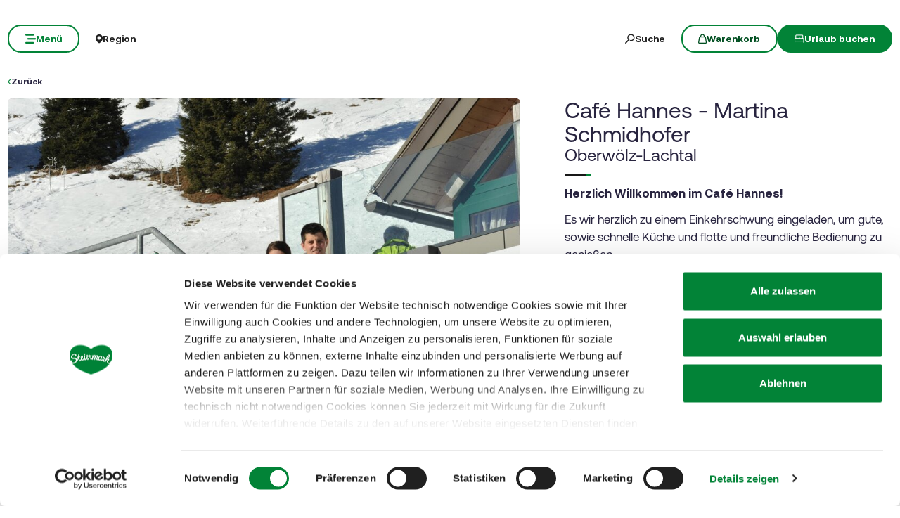

--- FILE ---
content_type: text/html; charset=UTF-8
request_url: https://www.steiermark.com/de/Murau/Urlaub-planen/Ausflugsziele/Cafe-Hannes-Martina-Schmidhofer_isd_4160849
body_size: 42370
content:
<!doctype html>
<html lang="de">
<head>
    <meta http-equiv="X-UA-Compatible" content="IE=edge">
    <meta charset="UTF-8">

                                        <title>Café Hannes - Martina Schmidhofer in Oberwölz-Lachtal | Murau</title>
            <meta name="description" content="Herzlich Willkommen im Café Hannes! Es wir herzlich zu einem Einkehrschwung eingeladen, um gute, sowie schnelle Küche und flotte und freundliche Bedienung zu" />

            <link rel="canonical" href="https://www.steiermark.com/de/Murau/Urlaub-planen/Ausflugsziele/Cafe-Hannes-Martina-Schmidhofer_isd_4160849">
            
<link rel="alternate" hreflang="x-default" href="https://www.steiermark.com/de/Murau/Urlaub-planen/Ausflugsziele/Cafe-Hannes-Martina-Schmidhofer_isd_4160849" />
<link rel="alternate" hreflang="de" href="https://www.steiermark.com/de/Murau/Urlaub-planen/Ausflugsziele/Cafe-Hannes-Martina-Schmidhofer_isd_4160849" />
<link rel="alternate" hreflang="en" href="https://www.steiermark.com/en/Murau/Plan-your-holidays/Excursion-destinations/Cafe-Hannes-Martina-Schmidhofer_isd_4160849" />

            

<!-- OPEN GRAPH -->
<meta property="og:title" content="Café Hannes - Martina Schmidhofer in Oberwölz-Lachtal | Murau" />
<meta property="og:description" content="Herzlich Willkommen im Café Hannes! Es wir herzlich zu einem Einkehrschwung eingeladen, um gute, sowie schnelle Küche und flotte und freundliche Bedienung zu" />
<meta property="og:image" content="https://www.steiermark.com/deskline/infrastruktur/objekte/Caf%C3%A9%20Hannes%20-%20Martina%20Schmidhofer_4160849/5861931/image-thumb__5861931__slider-main/herzlich-willkommen-_4160854.eabc2b58.jpg" />
<meta property="og:image:secure_url" content="https://www.steiermark.com/deskline/infrastruktur/objekte/Caf%C3%A9%20Hannes%20-%20Martina%20Schmidhofer_4160849/5861931/image-thumb__5861931__slider-main/herzlich-willkommen-_4160854.eabc2b58.jpg" />
<meta property="og:image" content="https://www.steiermark.com/deskline/infrastruktur/objekte/Caf%C3%A9%20Hannes%20-%20Martina%20Schmidhofer_4160849/5861931/image-thumb__5861931__slider-main/herzlich-willkommen-_4160854.eabc2b58.jpg" />
<meta property="og:image:secure_url" content="https://www.steiermark.com/deskline/infrastruktur/objekte/Caf%C3%A9%20Hannes%20-%20Martina%20Schmidhofer_4160849/5861931/image-thumb__5861931__slider-main/herzlich-willkommen-_4160854.eabc2b58.jpg" />
<meta property="og:image" content="https://www.steiermark.com/deskline/infrastruktur/objekte/Caf%C3%A9%20Hannes%20-%20Martina%20Schmidhofer_4160849/5861932/image-thumb__5861932__slider-main/cafe-hannes_4160855.8f911673.jpg" />
<meta property="og:image:secure_url" content="https://www.steiermark.com/deskline/infrastruktur/objekte/Caf%C3%A9%20Hannes%20-%20Martina%20Schmidhofer_4160849/5861932/image-thumb__5861932__slider-main/cafe-hannes_4160855.8f911673.jpg" />
<meta property="og:image" content="https://www.steiermark.com/deskline/infrastruktur/objekte/Caf%C3%A9%20Hannes%20-%20Martina%20Schmidhofer_4160849/5861933/image-thumb__5861933__slider-main/nici-schmidhofer-wm_4160856.f02826df.jpg" />
<meta property="og:image:secure_url" content="https://www.steiermark.com/deskline/infrastruktur/objekte/Caf%C3%A9%20Hannes%20-%20Martina%20Schmidhofer_4160849/5861933/image-thumb__5861933__slider-main/nici-schmidhofer-wm_4160856.f02826df.jpg" />
<meta property="og:image" content="https://www.steiermark.com/deskline/infrastruktur/objekte/Caf%C3%A9%20Hannes%20-%20Martina%20Schmidhofer_4160849/5861931/image-thumb__5861931__slider-main/herzlich-willkommen-_4160854.eabc2b58.jpg" />
<meta property="og:image:secure_url" content="https://www.steiermark.com/deskline/infrastruktur/objekte/Caf%C3%A9%20Hannes%20-%20Martina%20Schmidhofer_4160849/5861931/image-thumb__5861931__slider-main/herzlich-willkommen-_4160854.eabc2b58.jpg" />
<meta property="og:url" content="https://www.steiermark.com/de/Murau/Urlaub-planen/Ausflugsziele/Cafe-Hannes-Martina-Schmidhofer_isd_4160849" />
<meta property="og:type" content="website" />
<!-- /OPEN GRAPH -->


        
        <meta charset="UTF-8">

<script data-cookieconsent="ignore">_config = {};</script>

<meta name="format-detection" content="telephone=no"/>

<link rel="apple-touch-icon" sizes="152x152" href="/static/img/favicons/apple-touch-icon-152x152.png">
<link rel="apple-touch-icon" sizes="180x180" href="/static/img/favicons/apple-touch-icon-180x180.png">
<link rel="icon" type="image/png" href="/static/img/favicons/favicon-32x32.png" sizes="32x32">
<link rel="icon" type="image/png" href="/static/img/favicons/android-chrome-192x192.png" sizes="192x192">
<link rel="icon" type="image/png" href="/static/img/favicons/favicon-96x96.png" sizes="96x96">
<link rel="manifest" href="/manifest.json">
<link rel="mask-icon" href="/static/img/favicons/safari-pinned-tab.svg">


<script data-cookieconsent="ignore">
    window.onload = function() {
        var image = document.getElementById('CybotCookiebotDialogPoweredbyImage');
        if(image){
            image.setAttribute('width', '100');
            image.setAttribute('height', '100');
        }
    };
</script>




<meta name="viewport" content="width=device-width, initial-scale=1.0">








                                






    <link rel="preload" as="font" type="font/woff2" href="/dist/build/assets/fonts/Aeonik-Bold-l0sNRNKZ.js" crossorigin="anonymous">
    <link rel="preload" as="font" type="font/woff2" href="/dist/build/assets/fonts/Aeonik-Regular-l0sNRNKZ.js" crossorigin="anonymous">
    <link rel="preload" as="font" type="font/woff2" href="/dist/build/assets/fonts/Aeonik-Medium-l0sNRNKZ.js" crossorigin="anonymous">

    <link rel="stylesheet" href="/dist/build/css/libs-DoiPggaH.css">

<style>@charset "UTF-8";:root{--color-primary: #028337;--color-secondary: #222;--color-text-default: #28243F;--color-text-half-muted: #58556A;--color-text-muted: #9F9EAA;--color-secondary-button: var(--color-secondary);--color-default: #2D343E;--color-white: #FFF;--color-light-grey: #CECECE;--color-dark-grey: #393939;--color-light-grey-1: #D9D9D9;--color-light-grey-2: #EFEBEC;--color-grey: #838383;--color-dark: #222;--color-dark-bg:#151414;--color-light-green: #B3DAC3;--color-success: #028337;--color-info: #1238D9;--color-warning: #BA6000;--color-info-blue: #17A2B8;--color-danger: #990202;--color-yellow:#E3A314;--color-blue:#148EBE;--color-purple:#535775;--color-green:#A2BB0C;--color-red:#B3403F;--color-yellow-dark: #b48110;--color-blue-dark: #0f6c90;--color-purple-dark: #393c51;--color-green-dark: #7b8e09;--color-red-dark: #822e2e;--color-primary-contrast: #FFF;--color-primary-light-contrast: #FFF;--color-secondary-contrast: #FFF;--color-success-contrast: #FFF;--color-info-contrast: var(--color-text-default);--color-warning-contrast: var(--color-text-default);--color-danger-contrast: #FFF;--color-light-contrast: var(--color-text-default);--color-dark-contrast: #FFF;--color-white-contrast: var(--color-text-default);--color-default-contrast: #FFF;--color-primary-dark: #014F21;--color-primary-dark-light: #02682c;--color-secondary-dark: #181818;--color-success-dark: #12862B;--color-info-dark: #967102;--color-warning-dark: #967102;--color-danger-dark: #cc2333;--color-light-dark: #003610;--color-dark-dark: #fff;--color-white-dark: #202020;--color-default-dark: #1f232a;--color-primary-light: #A2BB0C;--color-primary-light-middle: #02953f;--color-primary-light-light: #03b54c;--color-secondary-light: #3C3C3C;--color-success-light: #1EE048;--color-info-light: #FBBD03;--color-warning-light: #FBBD03;--color-danger-light: #e15260;--color-light-light: #fff;--color-dark-light: #687F96;--color-white-light: #FFF;--color-default-light: #3b4552;--body-bg-color: #FFF;--border-radius-sm: .3125rem ;--border-radius-default: .5rem ;--border-radius-lg: .625rem ;--border-radius-xl: 1.5625rem ;--border-radius-xxl: 3.125rem ;--border-radius-round: 50%;--font-default: "Aeonik-Regular", sans-serif;--font-default-medium: "Aeonik-Medium", sans-serif;--font-default-bold: "Aeonik-Bold", sans-serif;--font-weight-default: 400;--font-weight-medium: 500;--font-weight-bold: 700;--font-size-default: 1.125rem ;--line-height-default: calc(26/18);--font-size-lg: 1.5rem ;--line-height-lg: calc(32/24);--font-size-sm: .875rem ;--line-height-sm: calc(18/14);--font-size-desc: .75rem ;--line-height-desc: calc(17/12);--font-size-h1-big: 6.25rem ;--line-height-h1-big: 1 ;--font-size-h1: 4.0625rem ;--line-height-h1: 1 ;--font-size-h2: 2.625rem ;--line-height-h2: 1.09375 ;--font-size-h3: 2rem ;--line-height-h3: calc(46/42);--font-size-h4: 1.875rem ;--line-height-h4: 1.1 ;--font-size-h5: 1.5rem ;--line-height-h5: calc(26/24);--font-size-h6: 1.125rem ;--line-height-h6: calc(20/18);--font-size-default-mobile: 1rem ;--line-height-default-mobile: 1.25 ;--font-size-lg-mobile: 1.25rem ;--line-height-lg-mobile: 1.3 ;--font-size-sm-mobile: .875rem ;--line-height-sm-mobile: calc(18/14);--font-size-desc-mobile: .75rem ;--line-height-desc-mobile: calc(16/12);--font-size-h1-mobile-big: 3rem ;--line-height-h1-mobile-big: 1 ;--font-size-h1-mobile: 2.5rem ;--line-height-h1-mobile: 1 ;--font-size-h2-mobile: 1.875rem ;--line-height-h2-mobile: 1 ;--font-size-h3-mobile: 1.5625rem ;--line-height-h3-mobile: 1.24 ;--font-size-h4-mobile: 1.375rem ;--line-height-h4-mobile: calc(24/22);--font-size-h5-mobile: 1.25rem ;--line-height-h5-mobile: 1 ;--font-size-h6-mobile: 1rem ;--line-height-h6-mobile: 1.125 ;--gutter-width: 1.25rem ;--table-thead-bg-color: #E6F3EB;--table-tbody-border-color: var(--color-light-green);--box-shadow-default: .625rem .625rem 3.125rem 0 rgba(50, 60, 70, .2);--box-shadow-center: 0 0 1.875rem 0px rgba(50, 60, 70, .2);--background-gradient-portrait: linear-gradient(180deg, rgba(0, 0, 0, 0) 0%, rgba(0, 0, 0, .4) 51%, rgba(0, 0, 0, 1) 100%);--background-gradient-landscape: linear-gradient(180deg, rgba(0, 0, 0, 0) 10%, rgba(0, 0, 0, .3) 50%, rgba(0, 0, 0, .9) 100%);--background-gradient-square--big: linear-gradient(180deg, rgba(0, 0, 0, 0) 10%, rgba(0, 0, 0, .3) 50%, rgba(0, 0, 0, .9) 100%);--background-gradient-square: linear-gradient(180deg, rgba(0, 0, 0, 0) 0%,rgba(0, 0, 0, 1) 100%);--background-gradient-circle: radial-gradient(circle, rgba(0, 0, 0, .55) 10.54%, rgba(0, 0, 0, .8) 92.51%)}@font-face{font-family:iconfont;font-display:block;src:url(/static/icons/font/iconfont.woff2?a0b9dc028e15446f8fbf0bf9f4c01b30) format("woff2")}.icon{display:inline-block;speak:none;font-style:normal;font-weight:400;line-height:1;text-rendering:auto;-webkit-font-smoothing:antialiased;-moz-osx-font-smoothing:grayscale;transform:translate(0)}.icon:before{font-family:iconfont!important;font-style:normal;font-weight:400!important;vertical-align:top}.icon-zoom:before{content:""}.icon-youtube:before{content:""}.icon-youtube-outline:before{content:""}.icon-whatsapp:before{content:""}.icon-wellness:before{content:""}.icon-webcams:before{content:""}.icon-weather:before{content:""}.icon-water:before{content:""}.icon-water-temperature:before{content:""}.icon-water-quality:before{content:""}.icon-voucher:before{content:""}.icon-upload:before{content:""}.icon-umbrella:before{content:""}.icon-u-style:before{content:""}.icon-twitter:before{content:""}.icon-tv:before{content:""}.icon-traffic:before{content:""}.icon-toilet:before{content:""}.icon-tiktok:before{content:""}.icon-tiktok-outline:before{content:""}.icon-theatre:before{content:""}.icon-theater:before{content:""}.icon-tag:before{content:""}.icon-strong-electricity:before{content:""}.icon-star:before{content:""}.icon-star-filled:before{content:""}.icon-stage:before{content:""}.icon-speech-bubble:before{content:""}.icon-smartphone:before{content:""}.icon-sightseeing:before{content:""}.icon-shoe:before{content:""}.icon-search:before{content:""}.icon-route-start:before{content:""}.icon-route-end:before{content:""}.icon-register:before{content:""}.icon-recycle-bin:before{content:""}.icon-presentation:before{content:""}.icon-plus:before{content:""}.icon-plus-thin:before{content:""}.icon-play:before{content:""}.icon-play-round:before{content:""}.icon-pinterest:before{content:""}.icon-pinterest-outline:before{content:""}.icon-pin:before{content:""}.icon-pin-regions:before{content:""}.icon-picture-portrait:before{content:""}.icon-picture-landscape:before{content:""}.icon-phone:before{content:""}.icon-phone-round:before{content:""}.icon-pen:before{content:""}.icon-pause:before{content:""}.icon-path-partially-open:before{content:""}.icon-path-open:before{content:""}.icon-path-open-not-prepared:before{content:""}.icon-path-in-preparation:before{content:""}.icon-path-closed:before{content:""}.icon-parliament:before{content:""}.icon-parking:before{content:""}.icon-mountain:before{content:""}.icon-minus:before{content:""}.icon-menu:before{content:""}.icon-map:before{content:""}.icon-map-pin:before{content:""}.icon-mail:before{content:""}.icon-login:before{content:""}.icon-list:before{content:""}.icon-linkedin:before{content:""}.icon-linkedin-outline:before{content:""}.icon-link:before{content:""}.icon-link-outline:before{content:""}.icon-link-external:before{content:""}.icon-instagram:before{content:""}.icon-instagram-outline:before{content:""}.icon-infrastructure:before{content:""}.icon-info:before{content:""}.icon-house:before{content:""}.icon-hiking:before{content:""}.icon-heart:before{content:""}.icon-heart-outline:before{content:""}.icon-hat:before{content:""}.icon-gastronomy:before{content:""}.icon-flower:before{content:""}.icon-fax:before{content:""}.icon-facebook:before{content:""}.icon-facebook-outline:before{content:""}.icon-eye:before{content:""}.icon-expand:before{content:""}.icon-email:before{content:""}.icon-elements:before{content:""}.icon-electricity:before{content:""}.icon-download:before{content:""}.icon-dot:before{content:""}.icon-distance:before{content:""}.icon-difficulty:before{content:""}.icon-delete:before{content:""}.icon-cutlery:before{content:""}.icon-credit-card:before{content:""}.icon-corona:before{content:""}.icon-cocktail:before{content:""}.icon-close:before{content:""}.icon-close-thin:before{content:""}.icon-clock:before{content:""}.icon-cinema:before{content:""}.icon-checkmark:before{content:""}.icon-checkmark-outline:before{content:""}.icon-check:before{content:""}.icon-cart:before{content:""}.icon-calendar:before{content:""}.icon-bike:before{content:""}.icon-bed:before{content:""}.icon-bankett:before{content:""}.icon-baggage:before{content:""}.icon-badge:before{content:""}.icon-arrow-right:before{content:""}.icon-arrow-long:before{content:""}.icon-arrow-left:before{content:""}.icon-arrow-down:before{content:""}.icon-addthis:before{content:""}:root{--icon-zoom: "";--icon-youtube: "";--icon-youtube-outline: "";--icon-whatsapp: "";--icon-wellness: "";--icon-webcams: "";--icon-weather: "";--icon-water: "";--icon-water-temperature: "";--icon-water-quality: "";--icon-voucher: "";--icon-upload: "";--icon-umbrella: "";--icon-u-style: "";--icon-twitter: "";--icon-tv: "";--icon-traffic: "";--icon-toilet: "";--icon-tiktok: "";--icon-tiktok-outline: "";--icon-theatre: "";--icon-theater: "";--icon-tag: "";--icon-strong-electricity: "";--icon-star: "";--icon-star-filled: "";--icon-stage: "";--icon-speech-bubble: "";--icon-smartphone: "";--icon-sightseeing: "";--icon-shoe: "";--icon-search: "";--icon-route-start: "";--icon-route-end: "";--icon-register: "";--icon-recycle-bin: "";--icon-presentation: "";--icon-plus: "";--icon-plus-thin: "";--icon-play: "";--icon-play-round: "";--icon-pinterest: "";--icon-pinterest-outline: "";--icon-pin: "";--icon-pin-regions: "";--icon-picture-portrait: "";--icon-picture-landscape: "";--icon-phone: "";--icon-phone-round: "";--icon-pen: "";--icon-pause: "";--icon-path-partially-open: "";--icon-path-open: "";--icon-path-open-not-prepared: "";--icon-path-in-preparation: "";--icon-path-closed: "";--icon-parliament: "";--icon-parking: "";--icon-mountain: "";--icon-minus: "";--icon-menu: "";--icon-map: "";--icon-map-pin: "";--icon-mail: "";--icon-login: "";--icon-list: "";--icon-linkedin: "";--icon-linkedin-outline: "";--icon-link: "";--icon-link-outline: "";--icon-link-external: "";--icon-instagram: "";--icon-instagram-outline: "";--icon-infrastructure: "";--icon-info: "";--icon-house: "";--icon-hiking: "";--icon-heart: "";--icon-heart-outline: "";--icon-hat: "";--icon-gastronomy: "";--icon-flower: "";--icon-fax: "";--icon-facebook: "";--icon-facebook-outline: "";--icon-eye: "";--icon-expand: "";--icon-email: "";--icon-elements: "";--icon-electricity: "";--icon-download: "";--icon-dot: "";--icon-distance: "";--icon-difficulty: "";--icon-delete: "";--icon-cutlery: "";--icon-credit-card: "";--icon-corona: "";--icon-cocktail: "";--icon-close: "";--icon-close-thin: "";--icon-clock: "";--icon-cinema: "";--icon-checkmark: "";--icon-checkmark-outline: "";--icon-check: "";--icon-cart: "";--icon-calendar: "";--icon-bike: "";--icon-bed: "";--icon-bankett: "";--icon-baggage: "";--icon-badge: "";--icon-arrow-right: "";--icon-arrow-long: "";--icon-arrow-left: "";--icon-arrow-down: "";--icon-addthis: ""}@font-face{font-family:Aeonik-Regular;font-style:normal;font-weight:400;font-display:swap;src:url(/dist/build/Aeonik-Regular-DqpFhZM3.woff2) format("woff2")}@font-face{font-family:Aeonik-Medium;font-style:normal;font-weight:500;font-display:swap;src:url(/dist/build/Aeonik-Medium-Sqfrp_x6.woff2) format("woff2")}@font-face{font-family:Aeonik-Bold;font-style:normal;font-weight:700;font-display:swap;src:url(/dist/build/Aeonik-Bold-wM9LvE64.woff2) format("woff2")}a,a:hover,a:focus{color:inherit;text-decoration:none}textarea{resize:vertical}label{font-weight:400;margin-bottom:0}ul,ol,dl{margin-bottom:0}dt{font-weight:400}*::-moz-selection{color:#fff;background-color:var(--color-primary)}*::selection{color:#fff;background-color:var(--color-primary)}video{background:#000}figcaption{color:var(--color-dark-grey);font-size:.75rem;margin-top:.3125rem}.table-responsive{content-visibility:auto}.wysiwyg table{border:none;border-radius:var(--border-radius-default);border-collapse:separate!important;border-spacing:0}.wysiwyg thead{background-color:var(--table-thead-bg-color);color:var(--color-text-default)}.wysiwyg thead>tr td,.wysiwyg thead>tr th{border:none;border-right:.0625rem solid var(--color-white);font-family:var(--font-default-bold)}.wysiwyg thead>tr td:first-child,.wysiwyg thead>tr th:first-child{border-top-left-radius:var(--border-radius-default)}.wysiwyg thead>tr td:last-child,.wysiwyg thead>tr th:last-child{border-top-right-radius:var(--border-radius-default);border-right:none}.wysiwyg tbody tr td{border-right:1px solid var(--table-tbody-border-color);border-bottom:1px solid var(--table-tbody-border-color)}.wysiwyg tbody tr td:first-child{border-left:1px solid var(--table-tbody-border-color)}.wysiwyg td,.wysiwyg th{padding:.9375rem 1.25rem}.wysiwyg table:has(:not(tfoot)) tbody tr:last-child td:first-child{border-bottom-left-radius:var(--border-radius-default)}.wysiwyg table:has(:not(tfoot)) tbody tr:last-child td:last-child{border-bottom-right-radius:var(--border-radius-default)}.wysiwyg table:has(tfoot) tbody tr:last-child td:first-child{border-bottom-left-radius:var(--border-radius-default)}.wysiwyg table:has(tfoot) tbody tr:last-child td:last-child{border-bottom-right-radius:var(--border-radius-default)}.increased-click-area-sm{padding:.125rem!important;margin:-.125rem!important}.increased-click-area{padding:.25rem;margin:-.25rem}.increased-click-area-md{padding:.5rem!important;margin:-.5rem!important}html{-ms-overflow-style:scrollbar}body{position:relative;background-color:var(--body-bg-color)}.body--freezed{overflow:hidden}body.no-hero #main-content{padding-top:140px;position:relative}.main-content--no-hero-small{padding-top:7.375rem}body{color:var(--color-text-default);font-family:var(--font-default);font-size:var(--font-size-default);word-break:break-word}.font-default{font-family:var(--font-default);font-weight:var(--font-default-weight)}b,strong,.strong,.font-default-bold{font-family:var(--font-default-bold);font-weight:var(--font-weight-bold)}h1,h2,h3,h4,h5,h6,.h1,.h2,.h3,.h4,.h5,.h6{margin-top:0;display:block;color:inherit;font-family:var(--font-default);font-weight:var(--font-default-weight)}h1,.h1{font-size:var(--font-size-h1-mobile);line-height:var(--line-height-h1-mobile)}.hero-full-height__title{font-size:var(--font-size-h1-mobile-big);line-height:var(--line-height-h1-mobile-big)}h2,.h2{font-size:var(--font-size-h2-mobile);line-height:var(--line-height-h2-mobile)}h3,.h3{font-size:var(--font-size-h3-mobile);line-height:var(--line-height-h3-mobile)}h4,.h4{font-size:var(--font-size-h4-mobile);line-height:var(--line-height-h4-mobile)}h5,.h5{font-size:var(--font-size-h5-mobile);line-height:var(--line-height-h5-mobile);font-family:var(--font-default-bold);font-weight:var(--font-weight-bold)}h6,.h6{font-size:var(--font-size-h6-mobile);line-height:var(--line-height-h6-mobile);font-family:var(--font-default-bold);font-weight:var(--font-weight-bold)}table{word-break:initial}:root{--container-max-width: 108.5rem ;--container-md-max-width: 90.75rem ;--container-sm-max-width: 72.625rem ;--container-narrow-max-width: 54.5rem ;--container-overlay-max-width: 68.75rem }.container.container{width:100%;padding-left:.9375rem;padding-right:.9375rem;max-width:var(--container-max-width)}.container.container-sm{max-width:var(--container-sm-max-width)}.container.container-md{max-width:var(--container-md-max-width)}.container.container-narrow{max-width:var(--container-narrow-max-width)}.container.container-overlay{max-width:var(--container-overlay-max-width)}.top-navbar{height:40px}.top-navbar__container{position:relative;z-index:10;box-shadow:0 0 .625rem #323c4633}.top-navbar-btn{font-size:var(--font-size-sm);line-height:1.3333333333;background:var(--color-white);color:var(--color-dark);display:flex;align-items:center;justify-content:center;gap:.625rem;font-family:var(--font-default-bold);font-weight:var(--font-weight-bold);border:2px solid var(--color-white);height:40px}.top-navbar-search-btn{position:relative}.top-navbar-search-btn:after{position:absolute;content:"";right:0;top:50%;transform:translateY(-50%);height:1rem;width:1px;background-color:var(--color-grey)}.top-navbar-btn.top-navbar-btn--primary{background:var(--color-primary);color:var(--color-white);border:2px solid var(--color-primary)}.main-header{position:fixed;top:0;left:0;right:0;z-index:9}.main-navbar{height:100px;padding-top:1.875rem;padding-bottom:1.875rem;width:100%;background-color:transparent;transition:background-color .3s ease-in-out}.no-hero .main-header .main-navbar,.main-header.is-affix .main-navbar,.main-header.not-is-affix .main-navbar{background-color:var(--color-white)}.nav-overlay-open .main-header .main-navbar,.nav-overlay-open .main-header.is-affix .main-navbar,.nav-overlay-open .main-header.not-is-affix .main-navbar{background-color:var(--color-dark)}.nav-overlay-open .main-header .main-navbar .main-navbar-menu-btn,.nav-overlay-open .main-header.is-affix .main-navbar .main-navbar-menu-btn,.nav-overlay-open .main-header.not-is-affix .main-navbar .main-navbar-menu-btn{background-color:transparent;color:var(--color-white);border:2px solid var(--color-white);transition:all .3s ease-in-out}.nav-overlay-open .main-header .main-navbar .main-navbar-menu-btn:hover,.nav-overlay-open .main-header.is-affix .main-navbar .main-navbar-menu-btn:hover,.nav-overlay-open .main-header.not-is-affix .main-navbar .main-navbar-menu-btn:hover{background-color:var(--color-white);border-color:var(--color-white);color:var(--color-primary-dark)}.nav-overlay-open .main-header .main-navbar .main-navbar-menu-btn:focus,.nav-overlay-open .main-header .main-navbar .main-navbar-menu-btn:focus-visible,.nav-overlay-open .main-header.is-affix .main-navbar .main-navbar-menu-btn:focus,.nav-overlay-open .main-header.is-affix .main-navbar .main-navbar-menu-btn:focus-visible,.nav-overlay-open .main-header.not-is-affix .main-navbar .main-navbar-menu-btn:focus,.nav-overlay-open .main-header.not-is-affix .main-navbar .main-navbar-menu-btn:focus-visible{outline:1px solid var(--color-white);outline-offset:.25rem}.nav-overlay-open .main-header .main-navbar .main-navbar-region-btn,.nav-overlay-open .main-header .main-navbar .main-navbar-search-btn,.nav-overlay-open .main-header.is-affix .main-navbar .main-navbar-region-btn,.nav-overlay-open .main-header.is-affix .main-navbar .main-navbar-search-btn,.nav-overlay-open .main-header.not-is-affix .main-navbar .main-navbar-region-btn,.nav-overlay-open .main-header.not-is-affix .main-navbar .main-navbar-search-btn{color:var(--color-white)}.nav-overlay-open .main-header .main-navbar .main-navbar-region-btn:hover,.nav-overlay-open .main-header .main-navbar .main-navbar-search-btn:hover,.nav-overlay-open .main-header.is-affix .main-navbar .main-navbar-region-btn:hover,.nav-overlay-open .main-header.is-affix .main-navbar .main-navbar-search-btn:hover,.nav-overlay-open .main-header.not-is-affix .main-navbar .main-navbar-region-btn:hover,.nav-overlay-open .main-header.not-is-affix .main-navbar .main-navbar-search-btn:hover{color:var(--color-primary)}.nav-overlay-open .main-header .main-navbar .main-navbar-region-btn:focus,.nav-overlay-open .main-header .main-navbar .main-navbar-region-btn:focus-visible,.nav-overlay-open .main-header .main-navbar .main-navbar-search-btn:focus,.nav-overlay-open .main-header .main-navbar .main-navbar-search-btn:focus-visible,.nav-overlay-open .main-header.is-affix .main-navbar .main-navbar-region-btn:focus,.nav-overlay-open .main-header.is-affix .main-navbar .main-navbar-region-btn:focus-visible,.nav-overlay-open .main-header.is-affix .main-navbar .main-navbar-search-btn:focus,.nav-overlay-open .main-header.is-affix .main-navbar .main-navbar-search-btn:focus-visible,.nav-overlay-open .main-header.not-is-affix .main-navbar .main-navbar-region-btn:focus,.nav-overlay-open .main-header.not-is-affix .main-navbar .main-navbar-region-btn:focus-visible,.nav-overlay-open .main-header.not-is-affix .main-navbar .main-navbar-search-btn:focus,.nav-overlay-open .main-header.not-is-affix .main-navbar .main-navbar-search-btn:focus-visible{outline:1px solid var(--color-white)}.nav-overlay-open .main-header .main-navbar .main-navbar-cart-btn,.nav-overlay-open .main-header.is-affix .main-navbar .main-navbar-cart-btn,.nav-overlay-open .main-header.not-is-affix .main-navbar .main-navbar-cart-btn{border-color:var(--color-white)}.nav-overlay-open .main-header .main-navbar .main-navbar-cart-btn:hover,.nav-overlay-open .main-header.is-affix .main-navbar .main-navbar-cart-btn:hover,.nav-overlay-open .main-header.not-is-affix .main-navbar .main-navbar-cart-btn:hover{border-color:var(--color-light-grey)}.nav-overlay-open .main-header .main-navbar .main-navbar-cart-btn:focus,.nav-overlay-open .main-header .main-navbar .main-navbar-cart-btn:focus-visible,.nav-overlay-open .main-header.is-affix .main-navbar .main-navbar-cart-btn:focus,.nav-overlay-open .main-header.is-affix .main-navbar .main-navbar-cart-btn:focus-visible,.nav-overlay-open .main-header.not-is-affix .main-navbar .main-navbar-cart-btn:focus,.nav-overlay-open .main-header.not-is-affix .main-navbar .main-navbar-cart-btn:focus-visible{color:var(--color-white)}.btn.main-navbar-btn{font-size:var(--font-size-default);padding:.9375rem 1.875rem}.main-navbar__container{display:grid;grid-template-columns:1fr auto 1fr;z-index:10}.main-navbar__brand{height:auto;width:auto;max-height:3.75rem}.main-navbar__left{display:flex;align-items:center;justify-content:flex-start}.main-navbar__right{display:flex;align-items:center;justify-content:flex-end}.main-navbar-menu-btn{background-color:transparent;color:var(--color-white);border:2px solid var(--color-white);transition:all .3s ease-in-out}.main-navbar-menu-btn:hover{background-color:var(--color-white);border-color:var(--color-white);color:var(--color-primary-dark)}.main-navbar-menu-btn:focus,.main-navbar-menu-btn:focus-visible{outline:1px solid var(--color-white);outline-offset:.25rem}.main-navbar-region-btn,.main-navbar-search-btn{color:var(--color-white)}.main-navbar-region-btn:hover,.main-navbar-region-btn:focus,.main-navbar-region-btn:focus-visible,.main-navbar-search-btn:hover,.main-navbar-search-btn:focus,.main-navbar-search-btn:focus-visible{color:var(--color-primary)}.main-navbar-cart-btn{background-color:var(--color-white);color:var(--color-primary-dark);border:2px solid var(--color-white);transition:all .3s ease-in-out}.main-navbar-cart-btn:hover{background-color:var(--color-light-grey);border-color:var(--color-light-grey);color:var(--color-primary-dark)}.main-navbar-cart-btn:focus,.main-navbar-cart-btn:focus-visible{outline:1px solid var(--color-white);outline-offset:.25rem}.no-hero .main-header .main-navbar-menu-btn,.main-header.is-affix .main-navbar-menu-btn,.main-header.not-is-affix .main-navbar-menu-btn{color:var(--color-primary);border-color:var(--color-primary)}.no-hero .main-header .main-navbar-menu-btn:hover,.main-header.is-affix .main-navbar-menu-btn:hover,.main-header.not-is-affix .main-navbar-menu-btn:hover{background-color:var(--color-primary-dark);border-color:var(--color-primary-dark);color:var(--color-white)}.no-hero .main-header .main-navbar-menu-btn:focus,.no-hero .main-header .main-navbar-menu-btn:focus-visible,.main-header.is-affix .main-navbar-menu-btn:focus,.main-header.is-affix .main-navbar-menu-btn:focus-visible,.main-header.not-is-affix .main-navbar-menu-btn:focus,.main-header.not-is-affix .main-navbar-menu-btn:focus-visible{outline:1px solid var(--color-primary);outline-offset:.25rem}.no-hero .main-header .main-navbar-region-btn,.no-hero .main-header .main-navbar-search-btn,.main-header.is-affix .main-navbar-region-btn,.main-header.is-affix .main-navbar-search-btn,.main-header.not-is-affix .main-navbar-region-btn,.main-header.not-is-affix .main-navbar-search-btn{position:relative;color:var(--color-dark)}.no-hero .main-header .main-navbar-region-btn:hover,.no-hero .main-header .main-navbar-region-btn:focus,.no-hero .main-header .main-navbar-region-btn:focus-visible,.no-hero .main-header .main-navbar-search-btn:hover,.no-hero .main-header .main-navbar-search-btn:focus,.no-hero .main-header .main-navbar-search-btn:focus-visible,.main-header.is-affix .main-navbar-region-btn:hover,.main-header.is-affix .main-navbar-region-btn:focus,.main-header.is-affix .main-navbar-region-btn:focus-visible,.main-header.is-affix .main-navbar-search-btn:hover,.main-header.is-affix .main-navbar-search-btn:focus,.main-header.is-affix .main-navbar-search-btn:focus-visible,.main-header.not-is-affix .main-navbar-region-btn:hover,.main-header.not-is-affix .main-navbar-region-btn:focus,.main-header.not-is-affix .main-navbar-region-btn:focus-visible,.main-header.not-is-affix .main-navbar-search-btn:hover,.main-header.not-is-affix .main-navbar-search-btn:focus,.main-header.not-is-affix .main-navbar-search-btn:focus-visible{color:var(--color-primary)}.no-hero .main-header .main-navbar-cart-btn,.main-header.is-affix .main-navbar-cart-btn,.main-header.not-is-affix .main-navbar-cart-btn{border-color:var(--color-primary)}.no-hero .main-header .main-navbar-cart-btn:hover,.main-header.is-affix .main-navbar-cart-btn:hover,.main-header.not-is-affix .main-navbar-cart-btn:hover{background-color:var(--color-primary-dark);border-color:var(--color-primary-dark);color:var(--color-white)}.no-hero .main-header .main-navbar-cart-btn:focus,.no-hero .main-header .main-navbar-cart-btn:focus-visible,.main-header.is-affix .main-navbar-cart-btn:focus,.main-header.is-affix .main-navbar-cart-btn:focus-visible,.main-header.not-is-affix .main-navbar-cart-btn:focus,.main-header.not-is-affix .main-navbar-cart-btn:focus-visible{outline:1px solid var(--color-primary);outline-offset:.25rem}.main-navbar__brand--standard{display:inline}.main-navbar__brand--positive{display:none}.nav-overlay-open .main-navbar__brand--standard{display:inline!important}.nav-overlay-open .main-navbar__brand--positive{display:none!important}.navbar-logo-positive:not(.nav-overlay-open) .main-navbar__brand--positive{display:inline}.navbar-logo-positive:not(.nav-overlay-open) .main-navbar__brand--standard{display:none}.no-hero:not(.nav-overlay-open) .main-navbar__brand--positive,.nav-affix:not(.nav-overlay-open) .main-navbar__brand--positive,.nav-not-affix:not(.nav-overlay-open) .main-navbar__brand--positive{display:inline}.no-hero:not(.nav-overlay-open) .main-navbar__brand--standard,.nav-affix:not(.nav-overlay-open) .main-navbar__brand--standard,.nav-not-affix:not(.nav-overlay-open) .main-navbar__brand--standard{display:none}.main-navbar__center:not(:has(.main-navbar__brand--positive)) .main-navbar__brand--standard{display:inline}.main-navbar__center:not(:has(.main-navbar__brand--positive)) .main-navbar__brand--positive{display:none}body:not(.navbar-logo-positive):not(.nav-affix):not(.nav-not-affix):not(.no-hero) .main-navbar__brand--standard{display:inline}body:not(.navbar-logo-positive):not(.nav-affix):not(.nav-not-affix):not(.no-hero) .main-navbar__brand--positive{display:none}.main-nav{position:fixed;width:100%;top:0;left:-100%;bottom:0;padding-top:160px;padding-bottom:3.125rem;background:var(--color-dark);color:var(--color-white);transition:transform .4s ease-in-out;pointer-events:none;visibility:hidden}.main-nav.is-active{transform:translate(100%);pointer-events:auto;visibility:visible}.main-nav__container{position:relative;height:100%;overflow-y:auto;overflow-x:hidden}.main-nav__link{display:flex;align-items:center;gap:1rem;width:fit-content;transition:opacity .2s ease-in-out;background:none;border:none;text-align:start;padding:0}.main-nav__link-icon{font-size:1rem;line-height:1}.main-nav__link-icon.icon-arrow-nav{font-size:.8125rem}.main-nav__link-text{position:relative;line-height:1;transition:padding-left .2s ease-in-out}.main-nav__link-text:before{content:"";position:absolute;top:0;left:0;height:100%;width:.25rem;background-color:var(--color-primary);transform:scaleX(0);transition:transform .1s ease-in-out;transform-origin:bottom left}.main-nav__item:hover>.main-nav__link,.main-nav__link.is-active{opacity:1}.main-nav__item>.main-nav__link:not(.is-active)>.main-nav__link-text:after{content:"";position:absolute;bottom:-.25rem;left:0;width:100%;height:.25rem;background-color:var(--color-primary);transform:scaleX(0);transition:transform .3s ease-in-out;transform-origin:bottom left}.main-nav__link.is-active .main-nav__link-text:before{transform:scaleX(1)}.main-nav__link.is-active .main-nav__link-text{padding-left:.9375rem}.main-nav__link-icon{color:var(--color-primary);transition:transform .2s ease-in-out}.main-nav__list{position:absolute;top:0;transition:opacity .2s ease-in-out}.main-nav__list.main-nav__list--level-0{width:calc(100% - 1.875rem)}.main-nav__list.main-nav__list--level-0 .main-nav__item{font-size:1.875rem;line-height:1}.main-nav__list.main-nav__list--level-0 .main-nav__item+.main-nav__item{margin-top:2.5rem}.main-nav__list.main-nav__list--level-0.is-active{transform:translate(0)}.main-nav__list.main-nav__list--level-0.is-active .main-nav__link{opacity:1}.main-nav__list.main-nav__list--level-1{position:absolute;top:3.125rem;left:100vw;width:100%;display:none;pointer-events:none}.main-nav__list.main-nav__list--level-1 .main-nav__item{font-size:1.5625rem;line-height:1}.main-nav__list.main-nav__list--level-1 .main-nav__item+.main-nav__item{margin-top:1.875rem}.main-nav__list.main-nav__list--level-1.is-active{display:block;pointer-events:auto}.main-nav__list.main-nav__list--level-1.is-active .main-nav__link{opacity:1}.is-active-2 .main-nav__list.main-nav__list--level-1.is-active .main-nav__link:not(.is-active){opacity:.3}.is-active-2 .main-nav__list.main-nav__list--level-1.is-active .main-nav__item:hover>.main-nav__link:not(.is-active){opacity:1}.is-active-2 .main-nav__list.main-nav__list--level-1.is-active .main-nav__list--level-2 .main-nav__link{opacity:1}.main-nav__list.main-nav__list--level-2{position:absolute;top:0;left:100vw;width:100vw;opacity:0;pointer-events:none}.main-nav__list.main-nav__list--level-2 .main-nav__item{font-size:1.25rem;line-height:1;font-family:var(--font-default)}.main-nav__list.main-nav__list--level-2 .main-nav__item+.main-nav__item{margin-top:1.875rem}.main-nav__list.main-nav__list--level-2 .main-nav__link{opacity:1}.main-nav__list.main-nav__list--level-2.is-active{opacity:1;pointer-events:auto}.main-nav__title{font-size:1.875rem;background:transparent;color:var(--color-white);width:100%;display:flex;gap:1.25rem;align-items:center;padding:0 0 1.875rem;border:none;border-bottom:1px solid var(--color-dark-grey);border-radius:0}.main-nav__title-icon{color:var(--color-primary);font-size:1.25rem}.main-navbar__overlay{position:fixed;width:100%;top:0;left:-100%;right:0;bottom:0;padding-top:160px;padding-bottom:3.125rem;background:var(--color-secondary);color:var(--color-white);transition:transform .4s ease-in-out;pointer-events:none;visibility:hidden}.main-navbar__overlay.is-active{transform:translate(100%);pointer-events:auto;visibility:visible}.main-navbar__overlay-container{display:flex;flex-direction:column;justify-content:space-between;gap:3.75rem;height:100%;overflow-y:auto;overflow-x:hidden}.main-nav__search-overlay__input{height:3.125rem;border:2px solid var(--color-white);border-radius:var(--border-radius-xl);display:block;width:100%;color:var(--color-dark-grey);font-size:1.125rem;background-color:var(--color-white);padding:.9375rem 1.875rem}.main-nav__search-overlay__input:focus-visible{outline:none}.main-nav__search-overlay__btn{height:3.125rem;background-color:var(--color-primary);color:var(--color-primary-contrast);font-size:1.25rem;display:flex;justify-content:center;align-items:center;position:absolute;top:0;right:-1px}.main-nav__search-overlay__form{width:29.6875rem;margin:.4375rem auto;position:relative}.main-nav__search-overlay__search-tags{display:flex;flex-direction:column;gap:1.25rem;margin-top:3.4375rem;margin-bottom:3.4375rem}.main-navbar__region-overlay__title{margin-bottom:1.875rem;font-size:1rem}.region-teaser__image{border-radius:var(--border-radius-default);overflow:hidden}.main-navbar__region-overlay__region-finder{position:relative}.region-finder__bg{position:absolute;top:0;left:0;width:100%;height:100%;z-index:0;overflow:hidden}.region-finder__bg:before{content:"";position:absolute;top:0;left:0;height:100%;width:100%;z-index:1;background-color:var(--color-secondary);opacity:.5;pointer-events:none}.region-finder__content{z-index:2;position:relative;color:var(--color-white)}.nav-overlay{opacity:0;visibility:hidden;position:fixed;width:100%;top:0;bottom:0;left:0;right:0;background:var(--color-dark);color:#fff;transform:translate(-100%);transform-origin:left top;z-index:99;transition:opacity .1s .2s,visibility .6s .1ms,ease-in-out transform .3s}.nav-overlay.show-overlay{opacity:1;visibility:visible;transform:translate(0);transition:opacity .1s,visibility .1ms,ease-in-out transform .3s}.mega-nav__item-content--toggle{display:none}.mega-nav__teaser-list{margin-top:1.25rem;margin-bottom:1.25rem}.mega-nav__container{padding-top:11.375rem}:root{--mega-nav-level-0-item-spacing: 1rem }@keyframes scaleBubble{0%{transform:translate(-50%,-50%) scale(0)}60%{transform:translate(-50%,-50%) scale(1.3)}to{transform:translate(-50%,-50%) scale(1)}}.collapsed .mega-nav__collapse-icon{transform:rotate(0)}.mega-nav__collapse-icon{transform:rotate(180deg);transition:.2s ease}.toc{position:fixed;z-index:99999}.btn{font-family:var(--font-default-bold);font-weight:var(--font-weight-bold);font-size:1rem;line-height:1;border-radius:var(--border-radius-xl);padding:.9375rem 1.875rem;transition:all .2s ease-in-out}.btn :hover{transition:all .2s ease-in-out}.btn.btn-sm{padding:.4375rem .9375rem}.btn.btn-md{padding:.625rem 1.25rem}.btn.btn-fit-content{width:fit-content}.btn.btn-primary,.btn.btn-primary-light{background-color:var(--color-primary);color:var(--color-white);border:2px solid var(--color-primary)}.btn.btn-primary:hover,.btn.btn-primary-light:hover{background-color:var(--color-primary-dark);border-color:var(--color-primary-dark)}.btn.btn-primary:focus-visible,.btn.btn-primary-light:focus-visible{outline:1px solid var(--color-primary);outline-offset:.25rem}.btn.btn-secondary{background-color:var(--color-secondary-button);color:var(--color-white);border:2px solid var(--color-secondary-button)}.btn.btn-secondary:hover{background-color:var(--color-primary-dark);border-color:var(--color-primary-dark)}.btn.btn-secondary:focus-visible{outline:1px solid var(--color-secondary-button);outline-offset:.25rem}.btn.btn-white{background-color:var(--color-white);color:var(--color-primary-dark);border:2px solid var(--color-white)}.btn.btn-white:hover{background-color:var(--color-light-grey);border-color:var(--color-light-grey)}.btn.btn-white:focus-visible{outline:1px solid var(--color-white);outline-offset:.25rem}.btn.btn-outline-primary{background-color:transparent;color:var(--color-primary);border:2px solid var(--color-primary)}.btn.btn-outline-primary:hover{background-color:var(--color-primary-dark);border-color:var(--color-primary-dark);color:var(--color-white)}.btn.btn-outline-primary:focus-visible{outline:1px solid var(--color-primary);outline-offset:.25rem}.btn.btn-outline-white{background-color:transparent;color:var(--color-white);border:2px solid var(--color-white)}.btn.btn-outline-white:hover{background-color:var(--color-white);border-color:var(--color-white);color:var(--color-primary-dark)}.btn.btn-outline-white:focus-visible{outline:1px solid var(--color-white);outline-offset:.25rem}.btn.btn-link{color:inherit;padding:0;position:relative;font-size:inherit;font-family:var(--font-default-bold);font-weight:var(--font-weight-bold);line-height:1.3}.btn.btn-link:after{content:"";position:absolute;bottom:0;left:0;width:100%;height:.1875rem;background-color:var(--color-primary)}.btn.btn-link:hover:after{background-color:var(--color-primary-dark)}.btn.btn-unstyled{background-color:transparent;color:inherit;border:none;padding:0;font-size:inherit;font-family:var(--font-default-bold);font-weight:var(--font-weight-bold);line-height:1}.btn.btn-icon{padding:.625rem}.btn.btn-icon.btn-sm{padding:.4375rem}.btn.btn-icon.btn-lg{padding:.9375rem}.btn.btn-icon-text{display:flex;justify-content:center;align-items:center;gap:.3125rem}.share-btn{width:2.8125rem;height:2.8125rem;border-radius:50%;color:var(--color-white);background-color:var(--color-primary);font-size:1.5rem;line-height:1;transition:background-color .2s ease;display:flex;justify-content:center;align-items:center}.form-control{padding:1rem 1rem .625rem;border-radius:var(--border-radius-default)}.form-control:not(textarea){height:3.5rem}.form-control-btn{position:relative;margin-left:-2.5rem}.form-group--sm{margin-bottom:.9375rem}.form-group--search{position:relative}.form-group--search .form-control{padding-right:4.375rem}.form-group--search__btn{width:3.176875rem;height:3.176875rem;font-size:1.0625rem;display:flex;justify-content:center;align-items:center;position:absolute;right:0;top:.25rem;padding:0}.form-control:disabled,.form-control[readonly]{opacity:1}.form-control.form-control-range-slider{width:7.5625rem;height:2.0625rem}.form-control.form-control-range-slider.form-control-range-slider--right{text-align:right}select.form-control{overflow:hidden}.form-control:hover,.form-control:focus-visible{border-color:var(--color-primary);background-color:var(--color-white)}.floating-label{position:absolute;left:1rem;top:1.125rem;transition:transform .2s ease-in-out;transform-origin:left top;pointer-events:none;z-index:1;line-height:1;font-size:var(--font-size-default)}textarea.form-control.has-value~.floating-label,textarea.form-control:focus~.floating-label{transform:translateY(-.625rem) scale(.65)}.form-control:focus~.floating-label,select~.floating-label,.form-control.has-value~.floating-label,.form-group.has-value .floating-label,.floating-label--static{transform:translateY(-.625rem) scale(.65)}.form-control:-webkit-autofill~.form-control-label,.form-control:-webkit-autofill:focus~.form-control-label{transform:translateY(-.625rem) scale(.65)}.select{position:relative}.select select{-moz-appearance:none;-webkit-appearance:none;appearance:none}.select select::-ms-expand{display:none}.select__input-wrapper:before{font-family:iconfont;content:var(--icon-arrow-down);color:currentColor;speak:none;position:absolute;pointer-events:none;font-size:.75rem;top:50%;right:.9375rem;transform:translateY(-50%);z-index:1}.select--hide-arrow .select__input-wrapper:before{content:""}.content-block+.content-block,.content-block+.pimcore_area_content>.content-block,.pimcore_area_content+.pimcore_area_content>.content-block,.pimcore_area_content+.content-block,.content-block+iframe+iframe+.content-block,.content-block+iframe+.content-block{margin-top:2.5rem}.content-block+.content-block--sm,.content-block+.pimcore_area_content>.content-block--sm,.pimcore_area_content+.pimcore_area_content>.content-block--sm{margin-top:1.875rem}.content-visibility--auto .pimcore_area_content:not(.pimcore_area_media-img-text-slide){contain-intrinsic-size:1px;content-visibility:auto}#main-content>.content-block:last-child.content-block--no-footer-margin,.pimcore_area_content:last-child .content-block.content-block--no-footer-margin{margin-bottom:-2.5rem}.wysiwyg ol,.wysiwyg ul{padding-left:1.75rem}.wysiwyg p:last-child,.wysiwyg ol:last-child,.wysiwyg ul:last-child,.wysiwyg table:last-child{margin-bottom:0}.wysiwyg>ul>li,.wysiwyg>ol>li{padding-bottom:.5rem}.wysiwyg a{color:inherit;padding:0;font-size:inherit;font-family:var(--font-default-bold);font-weight:var(--font-weight-bold);line-height:1;border-bottom:.1875rem solid var(--color-primary)}.wysiwyg a:hover{border-bottom-color:var(--color-primary-dark)}.wysiwyg-area__media-row{margin-top:2.5rem}.wysiwyg-area__media-row .blaze-slider.static .blaze-track{justify-content:center}.wysiwyg-area__media-img{border-radius:var(--border-radius-default)}.wysiwyg-area__media-figcaption{font-size:.875rem;line-height:1.2857142857;margin-top:.25rem}.skip-links{position:fixed;top:0;left:0;z-index:999999999}.hero-full-height{width:100%;height:100dvh;position:relative}.hero-full-height__bg{height:100%;width:100%;background-size:cover;background-image:var(--image-src-xs)!important}.hero-full-height__bg img{object-fit:cover}.hero-full-height__title-block{color:var(--color-white)}.hero-full-height__content{z-index:2;position:absolute;bottom:3.75rem;left:0;right:0;width:100%}.hero-full-height:has(.quickfinder) .hero-full-height__title-block{margin-top:auto}.hero-full-height:has(.quickfinder) .hero-full-height__content{height:calc(100dvh - 12.5rem);overflow-y:auto;margin:0 auto;display:flex;flex-direction:column}.hero-full-height__content--less-margin-bottom{bottom:6.25rem}.hero-lp{width:100%;max-height:80vh;height:100%;position:relative}.hero-lp__img-wrapper{margin-bottom:0}.hero-lp__img{object-fit:cover}.hero-lp__embed{height:43.75rem;max-height:80vh}.hero-lp:after{content:"";position:absolute;height:33.75rem;width:100%;display:block;background:linear-gradient(180deg,#20202000,#202020b3);z-index:1;bottom:0}.hero-lp__content{z-index:2;position:absolute;bottom:4.0625rem;margin:0 auto;left:0;right:0;width:100%;height:auto;color:#fff;text-align:center}.hero-lp__title{font-size:4.375rem;line-height:1.4;text-transform:uppercase;margin-top:1.875rem;letter-spacing:.46875rem;font-family:var(--font-decorative);background-image:linear-gradient(0deg,#fff0,#ffffff4d,#ffffffe6,#fff);-webkit-background-clip:text;-webkit-text-fill-color:transparent;color:#fff}.hero-lp__sub-title{letter-spacing:.625rem;font-size:1.25rem}.hero-lp__brand-wrapper{position:absolute;right:0;text-align:center;display:block;margin:0 auto;left:0;width:14rem;padding:.625rem;z-index:10}.cse__searchbar-wrapper{max-width:34.375rem;margin:0 auto}.cse-teaser__img{border-radius:var(--border-radius-default);overflow:hidden}.title-block__title{margin-bottom:1.125rem}.title-block--white .title-block__title{color:var(--color-white)}.title-block__decorator{display:flex;align-items:center;gap:.125rem;margin-bottom:1.125rem}.title-block__decorator:before,.title-block__decorator:after{content:"";display:block;height:.25rem}.title-block__decorator:before{background:var(--color-secondary-dark);width:2.5rem}.title-block__decorator:after{background:var(--color-primary);width:.625rem}.text-white .title-block__decorator:before{background:var(--color-white)}.title-block--white .title-block__wysiwyg{color:var(--color-white)}.title-block__sub-title{margin-bottom:1.125rem}.title-block__sub-title--small{font-size:.875rem;text-transform:none;font-family:var(--font-default)}.title-block--white .title-block__sub-title{color:var(--color-white)}.title-block--centered{text-align:center;margin:0 auto}.title-block{margin-bottom:2.5rem}.title-block--small-spacing{margin-bottom:1.5625rem}.title-block__badge{font-family:var(--font-default-bold)}.title-block__wysiwyg{margin-top:1.25rem}.title-block--centered .title-block__wysiwyg{margin:1.25rem auto 0}.title-block--splitted .title-block__wysiwyg{margin-top:0}.title-block--splitted{margin:0 auto 3.125rem}.title-block__big-title{font-size:5rem;line-height:.9;margin-bottom:0}.title-block__buttons{display:flex;justify-content:flex-start;align-items:center;gap:1.25rem;margin-top:1.125rem}.hero__embed{padding-top:33.8541666667%}.hero{position:relative}.hero__gradient-top:before{content:"";position:absolute;height:11.25rem;width:100%;display:block;background:linear-gradient(0,#0000,#000000b3);z-index:1;top:0}.hero__gradient-bottom:after{content:"";position:absolute;height:40%;width:100%;display:block;background:linear-gradient(180deg,#0000,#000000b3);z-index:1;bottom:0}.hero__image{margin-bottom:0}.hero__video{object-fit:cover}.hero__content{z-index:9;position:absolute;bottom:4.375rem;width:100%;height:auto}.hero__title-block{text-align:left;color:var(--color-white)}.hero__link-badge{width:9.375rem;height:9.375rem;background-image:url(/static/img/badge/badge.svg);background-repeat:no-repeat;background-size:cover;text-transform:uppercase;font-size:.875rem;color:#fff;font-family:var(--font-decorative);transform:rotate(10deg);position:absolute;z-index:9;bottom:6.25rem;right:1.875rem;display:flex;justify-content:center;align-items:center;text-align:center;transition:transform .2s ease;filter:drop-shadow(0 10px 20px rgba(3,35,12,.4));line-height:1.2;padding:1.5625rem 1.25rem 1.25rem}.hero__link-badge:hover{transform:rotate(0);color:#fff}.hero__decorative-badge-wrapper{background-color:#fff;width:9.375rem;height:9.375rem;border-radius:50%;box-shadow:0 20px 40px #0009;display:flex;justify-content:center;align-items:center}.hero__decorative-badge{max-width:6.25rem}.hero--detail__img-wrapper{border-radius:var(--border-radius-default);overflow:hidden;position:relative}.hero--detail__badge-container{position:absolute;z-index:1;top:1.125rem;right:1.125rem;display:flex;flex-direction:column;justify-content:flex-end;gap:.25rem}.hero--detail__badge{background-color:var(--color-white);color:var(--color-text-default);padding:.125rem .625rem;font-size:.875rem;line-height:1.2857142857;font-family:var(--font-default-bold);border-radius:.3125rem;display:flex;align-items:center;flex-wrap:nowrap;flex-direction:row}.ratio-cover{height:100%}.ratio-cover .ratio-item{width:auto;min-height:100%;left:50%;transform:translate(-50%)}.ratio-item.ratio-item--center{display:flex;align-items:center;justify-content:center}.ratio-item{position:absolute;top:0;left:0;width:100%;height:100%}.nav.nav-pills{border-radius:var(--border-radius-xxl);border:1px solid var(--color-default);padding:.625rem;width:fit-content;max-width:100%;flex-wrap:nowrap;overflow-x:auto;gap:0}.nav.nav-pills .nav-item{white-space:nowrap}.nav.nav-pills .nav-link{border-radius:var(--border-radius-xl)}body:not(.no-hero) .nav.nav-pills.magazine-tabs{transform:translateY(-2rem);margin-bottom:-2rem;background-color:var(--body-bg-color);border-color:var(--body-bg-color);position:relative;z-index:1}.dropdown-toggle--select{border-width:1px;box-shadow:none;width:100%;text-align:left;padding:.8125rem 2.5rem .8125rem 1.5625rem;border-radius:var(--border-radius-default);transition:background .2s ease-in-out}.dropdown-toggle--select:after{content:var(--icon-arrow-down);font-family:iconfont;border:0;margin:0;position:absolute;transform:translateY(-50%);font-size:.875rem;top:50%;right:1.625rem}.dropdown-toggle--select+.dropdown-menu{width:100%;margin:0 1.25rem}.dropdown-toggle:focus{outline:none}.multiple-selects-dropdown__menu.show{padding:1.5625rem 1.6875rem 1.0625rem 1rem;border-radius:0 0 .625rem .625rem;border:none;box-shadow:0 20px 20px #0000001a;width:100%}.multiple-selects-dropdown__button{position:relative;background:transparent;text-align:left;padding-left:1rem}.multiple-selects-dropdown__button .icon{position:absolute;right:.9375rem;top:50%;transform:translateY(-50%);font-size:.75rem}.multiple-selects-dropdown__item .form-check__text.form-check-label{font-size:1rem;line-height:var(16/16);font-family:var(--font-default);font-weight:400;color:var(--color-dark-grey)}.multiple-selects-dropdown__item .form-group:focus-within:after{content:"";position:absolute;bottom:0;left:0;width:100%;height:.1875rem;background-color:var(--color-primary)}:root{--datepicker-padding: 1.25rem ;--datepicker-border-radius: .75rem ;--datepicker-border-color: #000000;--datepicker-border-style: solid;--datepicker-border-width: .0625rem ;--datepicker-font-family: var(--font-default-bold);--datepicker-font-size: .875rem ;--datepicker-line-height: calc(18/14);--datepicker-letter-spacing: 0;--datepicker-color: var(--color-text-default);--datepicker-bg-color: var(--color-white);--datepicker-arrow-width: 0;--datepicker-arrow-border-width: 0;--datepicker-arrow-edge-gap: 0;--datepicker-months-margin-bottom: 2.25rem ;--datepicker-month-height: 2.375rem ;--datepicker-month-padding: 0;--datepicker-month-font-size: .875rem ;--datepicker-month-line-height: calc(18/14);--datepicker-month-switch-btn-height: 1.5rem ;--datepicker-month-switch-btn-padding: .25rem .5625rem ;--datepicker-month-switch-btn-margin: 0;--datepicker-month-switch-btn-top: 50%;--datepicker-month-switch-btn-transform: translateY(-50%);--datepicker-month-switch-btn-icon-size: .625rem ;--datepicker-month-inputs-gap-between: .375rem ;--datepicker-inputs-bg-color: var(--color-light);--datepicker-inputs-hover-bg-color: var(--color-grey);--datepicker-inputs-padding: .625rem .375rem ;--datepicker-inputs-border: none;--datepicker-inputs-border-radius: .5rem ;--datepicker-inputs-nubmer-icon-gap: .25rem ;--datepicker-number-input-width: 3.75rem ;--datepicker-number-input-pr: .75rem ;--datepicker-weekdays-height: 1.25rem ;--datepicker-weekdays-vertical-align: flex-start;--datepicker-weekday-color: var(--color-text-muted);--datepicker-weekday-font-family: var(--font-default, "sans-serif");--datepicker-weekday-font-size: .75rem ;--datepicker-weekday-line-height: calc(17/12);--datepicker-weekday-letter-spacing: 0;--datepicker-day-height: auto;--datepicker-day-width: auto;--datepicker-day-color: var(--color-text-default);--datepicker-day-active-color: var(--color-white);--datepicker-day-active-bg-color: var(--color-text-default);--datepicker-day-active-border: var(--color-text-default) solid .0625rem ;--datepicker-day-disabled-color: var( --color-dark-grey);--datepicker-day-current-color: var(--color-text-default);--datepicker-day-current-bg-color: var(--color-white);--datepicker-day-current-border: var(--color-text-default) solid .0625rem ;--datepicker-day-hover-color: var(--color-text-default);--datepicker-day-hover-bg-color: var(--color-grey);--datepicker-day-hover-border-color: var(--color-grey);--datepicker-day-other-month-color: var(--color-text-muted)}#event-detail-calendar-dates .flatpickr-calendar{box-shadow:none}#event-detail-calendar-dates .flatpickr-calendar .flatpickr-day:not(.flatpickr-disabled){background-color:transparent;border-color:transparent;color:var(--color-white)}#event-detail-calendar-dates .flatpickr-calendar .flatpickr-day:not(.flatpickr-disabled):after{content:"";position:absolute;top:0;right:0;bottom:0;left:0;background-color:var(--color-secondary);border-color:var(--color-secondary);z-index:-1;border-radius:var(--border-radius-default);margin:1px}#event-detail-calendar-dates .flatpickr-weekday{color:var(--color-dark-grey)}.quickfinder{border-radius:2.5rem;width:fit-content}.quickfinder__wrapper{display:flex;flex-direction:column;gap:.3125rem}.form-group--quickfinder .form-control{background-color:var(--color-white);padding:1rem 1.875rem .5rem;font-family:var(--font-default-medium),sans-serif;border:1px solid var(--color-grey);border-radius:3.125rem;cursor:pointer}.form-group--quickfinder .form-control:hover,.form-group--quickfinder .form-control:focus-visible{background-color:var(--color-light-grey-2)}.form-group--quickfinder .floating-label{color:var(--color-dark-grey);left:1.875rem;font-family:var(--font-default-medium)}.form-group--quickfinder .form-control.has-value~.floating-label{transform:translateY(-.3125rem) scale(.65)}.form-group--quickfinder.datepicker:not(.no-icon):after,.form-group--quickfinder .select__input-wrapper:before{color:var(--color-primary)}.quickfinder__input-group{display:flex}.wishlist-btn.is-active{background-color:var(--color-primary);color:#fff}.wishlist-btn.is-active .icon:before{content:var(--icon-star-filled)}.wishlist-btn.is-active .wishlist-btn__text-active{opacity:1;display:inline-block}.wishlist-btn.is-active .wishlist-btn__text-default,.wishlist-btn .wishlist-btn__text-active{opacity:0;display:none}.countdown{text-align:center}.countdown-wrapper{display:flex;text-align:center;justify-content:center;background-color:var(--color-white);border-radius:1.25rem;padding:.625rem;color:var(--color-dark);width:fit-content}.countdown__item{position:relative;padding:0 .625rem;text-align:center}.countdown__item:not(:last-child):after{position:absolute;content:"";top:10%;bottom:10%;right:0;width:1px;background-color:var(--color-light-grey-1)}.countdown__item--pause-btn{flex-direction:column;justify-content:space-between}.countdown__item--pause-btn:active{border:none}.countdown__item-figure{font-size:1.25rem;line-height:1;font-family:var(--font-default-bold);display:inline-block;white-space:nowrap}.countdown__item-text{font-size:.875rem;line-height:1;margin-top:.3125rem;text-wrap:nowrap}.countdown__item-text--pause{margin-top:0!important;text-decoration:underline var(--color-primary) solid;text-decoration-thickness:17%;text-underline-offset:10%;text-underline-position:from-font}.countdown__item-figure--pause{position:relative;border:2px solid var(--color-dark);border-radius:50%;width:1.1875rem;height:1.1875rem}.countdown__item-figure--pause:before{position:absolute;top:50%;left:50%;transform:translate(-50%,-50%);content:var(--icon-pause);font-family:iconfont;font-size:.5625rem;color:var(--color-primary)}.countdown__item-figure--pause.is-paused:before{content:var(--icon-play)}.countdown__finished-text{background-color:var(--color-white);border-radius:1.25rem;padding:.625rem;color:var(--color-dark);width:fit-content;display:inline-block;font-size:1.125rem;letter-spacing:.0625rem}.hide{display:none}.text-underline{text-decoration:underline}.text-nowrap{white-space:nowrap}.text-white{color:#fff!important}.text-color-default{color:var(--color-text-default)}.text-dark-grey{color:var(--color-dark-grey)}.text-color-primary{color:var(--color-primary)}.bg-light-bg{background-color:var(--color-light-grey)}.bg-white{background-color:var(--color-white)}.bg-primary{background-color:var(--color-primary)}.bg-primary-light{background-color:var(--color-primary-light)}.bg-primary-dark{background-color:var(--color-primary-dark)}.bg-dark-bg{background-color:var(--color-dark-bg)}.fz12{font-size:.75rem}.fz14{font-size:.875rem}.fz16{font-size:1rem}.fz18{font-size:1.125rem}.fz20{font-size:1.25rem}.fz22{font-size:1.375rem}.fz24{font-size:1.5rem}.fz25{font-size:1.5625rem}.fz-sm{font-size:var(--font-size-sm);line-height:var(--line-height-sm)}.btn-no-styling{border:none;background:none;text-align:left;padding:0;color:inherit;font-family:inherit;font-weight:inherit;cursor:pointer}.link{color:var(--color-primary-light)}.link:hover{color:var(--color-primary)}.link__icon{width:1.875rem}.increased-click-area{padding:.5rem;margin:-.5rem}.cursor-pointer{cursor:pointer}.font-bold{font-family:var(--font-default-bold);font-weight:var(--font-weight-bold)}.collapsed>.collapse-btn__more{display:block}.collapse-btn__more,.collapsed>.collapse-btn__less{display:none}.overflow-hidden{overflow:hidden}.overflow-x-hidden{overflow-x:hidden}.iframe--custom-height{height:calc(var(--iframe-height) / 16)}.content-divider{width:100%;height:2px;background-color:var(--color-light-grey-1)}.content-divider.content-divider--light-green{background-color:var(--color-light-green)}.btn.btn-icon-text.main-navbar-btn{text-decoration:none}.btn.btn-icon-text.main-navbar-region-btn,.btn.btn-icon-text.main-navbar-search-btn{background-color:transparent;border:none}.position-relative{position:relative}@media (min-width: 768px){h1,.h1{font-size:var(--font-size-h1);line-height:var(--line-height-h1)}.hero-full-height__title{font-size:var(--font-size-h1-big);line-height:var(--line-height-h1-big)}h2,.h2{font-size:var(--font-size-h2);line-height:var(--line-height-h2)}h3,.h3{font-size:var(--font-size-h3);line-height:var(--line-height-h3)}h4,.h4{font-size:var(--font-size-h4);line-height:var(--line-height-h4)}h5,.h5{font-size:var(--font-size-h5);line-height:var(--line-height-h5)}h6,.h6{font-size:var(--font-size-h6);line-height:var(--line-height-h6)}.main-navbar__brand{max-height:5rem}.btn.btn-icon-text{gap:.625rem}.share-btn{width:3.125rem;height:3.125rem}.nav.nav-pills{gap:1.5rem}body:not(.no-hero) .nav.nav-pills.magazine-tabs{transform:translateY(-1.5625rem);margin-bottom:-1.5625rem}#event-detail-calendar-dates .flatpickr-calendar{width:100%!important;padding:0}#event-detail-calendar-dates .flatpickr-months{border-bottom:1px solid #000;padding:.9375rem 1.875rem}#event-detail-calendar-dates .flatpickr-wrapper,#event-detail-calendar-dates .flatpickr-rContainer,#event-detail-calendar-dates .flatpickr-innerContainer{width:100%!important}#event-detail-calendar-dates .flatpickr-days{max-width:none!important;width:auto!important}#event-detail-calendar-dates .flatpickr-day{max-width:unset!important;width:auto;height:2.5rem;border-radius:var(--border-radius-default)!important;display:flex;align-items:center;cursor:default}#event-detail-calendar-dates .dayContainer{width:100%!important;min-width:unset!important;max-width:unset!important}#event-detail-calendar-dates .flatpickr-rContainer{padding:0 1.875rem 1.6875rem}#event-detail-calendar-dates .flatpickr-months .flatpickr-prev-month.flatpickr-prev-month,#event-detail-calendar-dates .flatpickr-months .flatpickr-next-month.flatpickr-prev-month{left:30px}#event-detail-calendar-dates .flatpickr-months .flatpickr-prev-month.flatpickr-next-month,#event-detail-calendar-dates .flatpickr-months .flatpickr-next-month.flatpickr-next-month{right:30px}#event-detail-calendar-dates .flatpickr-day:not(.flatpickr-disabled){width:2.5rem!important;height:2.5rem!important}.countdown-wrapper{padding:1.875rem .9375rem}.countdown__item{padding:0 1.25rem}.countdown__item--pause-btn{padding-top:.3125rem}.countdown__item-figure{font-size:2.5rem}.countdown__item-text{font-size:1.25rem;margin-top:.625rem}.countdown__item-figure--pause{width:2rem;height:2rem}.countdown__item-figure--pause:before{font-size:.875rem}.pl30-md{padding-left:1.875rem}}@media (min-width: 768px) and (max-width: 992px){.ratio-13x15-md:before{aspect-ratio:13/15}}@media screen and (min-width: 768px){.nav-overlay:before{content:"";position:absolute;left:0;z-index:-2;width:46%;background:var(--color-secondary);display:block;height:100%}.mega-nav--level-0{display:flex;flex:auto;align-items:flex-start;height:100%;flex-direction:column;justify-content:flex-start;width:33.3333333333%}.mega-nav__list--level-0{display:flex;width:100%;flex-direction:column}.mega-nav__item--level-0{display:flex;flex-direction:column;flex:auto;position:static}.mega-nav__item--level-0+.mega-nav__item--level-0{margin-top:6.875rem}.mega-nav__item-content--level-0{flex-direction:column;position:relative;flex:auto;padding:1rem var(--mega-nav-level-0-item-spacing);font-size:2.5rem;line-height:1;display:flex;word-break:normal}.mega-nav__item.is-open>.mega-nav__item-content--level-0:before,.mega-nav__item.is-open--only-desktop>.mega-nav__item-content--level-0:before{animation:scaleBubble .4s ease forwards}.mega-nav__item-content{transition:transform .2s ease;background-color:transparent;border:none;box-shadow:none;color:#fff;padding:0;line-height:1}.mega-nav__item-content--level-0{opacity:.8;display:flex;flex-direction:row;align-items:center;transition:opacity .2s ease;text-align:left}.mega-nav__item-content--level-0:hover,.mega-nav__item-content--level-0:focus,.mega-nav__item-content--level-0:active,.mega-nav__item.is-open>.mega-nav__item-content--level-0,.mega-nav__item.is-open--only-desktop>.mega-nav__item-content--level-0{opacity:1;outline:none;transition:opacity .2s ease}.mega-nav__collapse-icon--level-0{position:relative;display:inline-flex;align-items:center;z-index:99}.mega-nav__item--level-0.is-open .mega-nav__collapse-icon--level-0,.mega-nav__item--level-0.is-open--only-desktop .mega-nav__collapse-icon--level-0{opacity:1}.mega-nav__collapse-icon--level-0:after{content:var(--icon-arrow-right);position:absolute;display:inline-block;z-index:99;font-family:iconfont;speak:none;font-style:normal;font-weight:400;line-height:1;text-rendering:auto;left:100%;margin-left:1.5625rem;font-size:1.25rem;color:var(--color-primary)}.mega-nav--level-1{color:#fff;z-index:10;position:absolute;visibility:hidden;opacity:0;min-width:20rem;width:33.3333333333%;background-color:var(--color-dark);transition:transform .3s ease,visibility .001ms .3s,opacity .3s ease}.mega-nav__item-content--level-1:hover .mega-nav__collapse-icon{opacity:1;color:#fff}.mega-nav__list--level-1{display:block;overflow-y:auto;overflow-x:hidden;max-height:50vh;min-height:50vh}.mega-nav__item.is-open>.mega-nav--level-1,.mega-nav__item.is-open--only-desktop>.mega-nav--level-1{opacity:1;visibility:visible;transform:translate(100%);transition:transform .3s ease,visibility .3s .001ms,opacity .3s ease}.mega-nav--level-1__go-back{display:none}.mega-nav__title--level-1{width:100%;display:flex;flex:0 0 100%;font-size:1.875rem}.mega-nav__title-link--level-1,.mega-nav__item-content--level-1{padding:.3125rem 0;display:block}.mega-nav__item-content--level-1{display:block;font-size:1.875rem;color:#fff}.mega-nav__item--level-1{display:flex;flex-grow:1;width:100%;flex-direction:column;align-items:flex-start}.mega-nav__title-link--level-1:hover,.mega-nav__title-link--level-1:focus,.mega-nav__title-link--level-1:active,.mega-nav__item-content--level-1:hover,.mega-nav__item-content--level-1:focus,.mega-nav__item-content--level-1:active{color:#fff;outline:none}.mega-nav__item-content--level-2,.mega-nav__title-link--level-2{color:var(--color-dark-grey);font-size:1rem;font-family:var(--font-default-bold);font-weight:var(--font-weight-bold);text-transform:none;margin-bottom:1rem;letter-spacing:0;display:block;transition:color .2s ease}.form-group--sm{margin-bottom:1.25rem}.select__input-wrapper:before{right:1.625rem}.content-block+.content-block,.content-block+.pimcore_area_content>.content-block,.pimcore_area_content+.pimcore_area_content>.content-block,.pimcore_area_content+.content-block,.content-block+iframe+iframe+.content-block,.content-block+iframe+.content-block{margin-top:6.25rem}.content-block+.content-block--sm,.content-block+.pimcore_area_content>.content-block--sm,.pimcore_area_content+.pimcore_area_content>.content-block--sm{margin-top:3.75rem}#main-content>.content-block:last-child.content-block--no-footer-margin,.pimcore_area_content:last-child .content-block.content-block--no-footer-margin{margin-bottom:-6.25rem}.wysiwyg-area__media-row{margin-top:5rem}.wysiwyg-area__media-figcaption{margin-top:.375rem}.hero-full-height__bg{background-image:var(--image-src)!important}.hero-lp__brand{max-width:9.375rem}.countdown__finished-text{font-size:1.25rem;padding:1.25rem}}@media screen and (min-width: 992px) and (max-width: 1400px){html{font-size:12px}}@media screen and (min-width: 1200px){.nav-overlay:before{width:43%}.hero-lp__brand-wrapper.hero-lp__brand-wrapper--lg .hero-lp__brand{max-width:15.625rem}}@media screen and (min-width: 1249px){.main-nav__link{gap:1.5rem;opacity:.3}.main-nav__item>.main-nav__link.is-active>.main-nav__link-icon,.main-nav__item:hover>.main-nav__link>.main-nav__link-icon{transform:translate(100%)}.main-nav__item:hover>.main-nav__link:not(.is-active)>.main-nav__link-text:after{transform:scaleX(1)}.main-nav__list.main-nav__list--level-1{padding:0}}@media (min-width: 1250px){body.no-hero #main-content{padding-top:110px}.top-navbar{display:none;visibility:hidden}.main-navbar{height:110px}.main-navbar__left,.main-navbar__right{gap:.625rem;flex-wrap:nowrap}.main-nav__list.main-nav__list--level-1{left:33dvw;min-width:fit-content;width:30dvw;white-space:nowrap}.main-nav__list.main-nav__list--level-2{width:100%;left:100%}.main-nav__list.main-nav__list--level-2 .main-nav__item.main-nav__item--overview .main-nav__link-icon{display:none}.main-nav__search-overlay__search-tags{gap:.9375rem;flex-direction:row;justify-content:center}.main-navbar__region-overlay__title{margin-bottom:1.875rem;font-size:1.5rem;text-align:center}}@media screen and (min-width: 1250px){.main-navbar__container.main-navbar__container--mobile{display:none}.main-nav__list.main-nav__list--level-0{white-space:nowrap}.main-nav__list.main-nav__list--level-0 .main-nav__item{font-size:2.5rem;line-height:1}.main-nav__list.main-nav__list--level-0 .main-nav__item+.main-nav__item{margin-top:3.125rem}.main-nav__item--tablet{display:none}.main-nav__list.main-nav__list--level-1 .main-nav__item{font-size:1.875rem;line-height:1}.main-nav__list.main-nav__list--level-1 .main-nav__item+.main-nav__item{margin-top:1.5rem}.main-nav__list.main-nav__list--level-2 .main-nav__item{font-size:1.25rem;line-height:1}.main-nav__list.main-nav__list--level-2 .main-nav__item+.main-nav__item{margin-top:2.5rem}}@media screen and (min-width: 1400px){.title-block__big-title{font-size:5.625rem}}@media (min-width: 1440px){.form-group--quickfinder .form-control{border-right:0;border-radius:0;width:10rem}.is-no-subregion .quickfinder__wrapper>.form-group--quickfinder:first-child .form-control{border-radius:3.125rem 0 0 3.125rem;width:19.375rem}body:not(.is-no-subregion) .quickfinder__wrapper>.quickfinder__input-group:first-of-type .form-group--quickfinder:first-of-type .form-control{border-radius:3.125rem 0 0 3.125rem}.quickfinder__childs--desktop{display:flex;justify-content:flex-end;padding-right:calc(100% - 69.375rem)}.quickfinder__childs--desktop .form-group--quickfinder .form-control{margin-top:.625rem}.quickfinder__childs--desktop .form-group--quickfinder:first-of-type .form-control{border-radius:3.125rem 0 0 3.125rem;border-right:0}.quickfinder__childs--desktop .form-group--quickfinder:last-of-type .form-control{border-radius:0 3.125rem 3.125rem 0;border:1px solid var(--color-grey)}.quickfinder__childs--desktop .form-group--quickfinder:first-of-type:last-of-type .form-control{border-radius:3.125rem;border:1px solid var(--color-grey)}.btn--quickfinder-submit{width:fit-content;border-radius:0 3.125rem 3.125rem 0;white-space:nowrap;height:3.5rem}}@media screen and (min-width: 1440px){.quickfinder__wrapper{flex-direction:row;align-items:center;gap:0}}@media (min-width: 2270px){.main-nav__list.main-nav__list--level-1{width:20dvw}}@media screen and (max-width: 1599px) and (min-width: 768px){.hero__link-badge{bottom:1.25rem;width:6.875rem;height:6.875rem;font-size:.625em}}@media (max-width: 1439px){.form-group--quickfinder .form-control,.quickfinder__input-group .form-group--quickfinder{width:100%}.quickfinder__input-group .form-group--quickfinder:not(:first-of-type):not(:last-of-type) .form-control{border-radius:0;border-right:0}.quickfinder__input-group .form-group--quickfinder:first-of-type .form-control{border-radius:3.125rem 0 0 3.125rem;border-right:0}.quickfinder__input-group .form-group--quickfinder:last-of-type .form-control{border-radius:0 3.125rem 3.125rem 0}.quickfinder__childs--mobile{display:flex;flex-direction:column;gap:.3125rem}.btn--quickfinder-submit{width:100%}}@media (max-width: 1249px){.btn.main-navbar-btn{padding:.625rem}}@media screen and (max-width: 1249px){.main-navbar__container.main-navbar__container--desktop{display:none}.main-nav__list{transition:transform .4s ease-in-out}.main-nav__list.main-nav__list--level-0{transform:translate(-100vw)}.main-nav__list.main-nav__list--level-0.is-active-2{transform:translate(-200vw)}.main-nav__search-overlay__input{font-size:1rem}.main-nav__search-overlay__btn{left:initial;right:-1px}.main-nav__search-overlay__form{width:auto}}@media screen and (max-width: 1200px){.overflow-x-xl-auto{overflow-x:auto}}@media screen and (max-width: 1199px){.hero-full-height__brand{max-width:12.5rem}}@media screen and (max-width: 1199px) and (min-width: 768px){.hero-full-height__content--less-margin-bottom{bottom:2.5rem}}@media (max-width: 992px){.hero__gradient-bottom.hero__gradient-bottom-quickfinder-tablet:after{height:80%}}@media (max-width: 768px){.iframe--custom-height{height:calc(var(--iframe-height-mobile) / 16)}}@media (max-width: 767px){.btn.main-navbar-btn{font-size:var(--font-size-sm)}.hero-lp__brand-wrapper{width:12rem}.cse-teaser__link{display:none}.cse-teaser__img__placeholder{display:grid;justify-content:center}.flatpickr-calendar.animate.arrowTop.arrowLeft.rightMost.open{right:0!important;width:100%}}@media screen and (max-width: 767px){figcaption{font-size:.625rem}body{min-width:20rem;max-width:100%}.main-content--no-hero-small{padding-top:7.5rem}.container.container--no-padding-xs{padding-left:0;padding-right:0}.nav-overlay{background-color:var(--color-secondary)}.mega-nav__teaser-list{margin-top:0rem;justify-content:center}.mega-nav{display:none}.mega-nav__item.is-open>.mega-nav--level-1{display:block}.mega-nav{margin-bottom:.5rem}.mega-nav__item{display:block;width:100%}.mega-nav__title-link,.mega-nav__item-content{display:block;width:100%;padding:1.0625rem 0;text-align:center}.mega-nav__item-content{display:flex;justify-content:space-between;align-items:center}.mega-nav--level-0{display:block;position:fixed;top:var(--main-navbar-height--xs);left:0;right:0;bottom:0;background-color:var(--color-secondary);color:#fff;margin:0;padding:1.5rem;overflow-y:auto;overflow-x:hidden;-webkit-overflow-scrolling:touch;transition:.12s ease}.mega-nav__item-content--level-0{background-color:transparent;font-size:1.25rem;text-transform:uppercase;letter-spacing:.3125rem;color:#fff;font-family:var(--font-decorative);border:none;text-align:left}.is-open>.mega-nav__item-content--level-0{color:var(--color-primary-light)}.mega-nav__collapse-icon--level-0{position:relative;display:inline-flex;align-items:center;z-index:2;opacity:.3;padding-left:.9375rem}.mega-nav__collapse-icon--level-0:before{content:"";width:.875rem;border-bottom:2px solid #fff;z-index:2}.mega-nav__item--level-0.is-open .mega-nav__collapse-icon--level-0{opacity:1}.mega-nav__collapse-icon--level-0:after{content:var(--icon-arrow-right);position:absolute;display:inline-block;z-index:2;font-family:iconfont;speak:none;font-style:normal;font-weight:400;line-height:1;text-rendering:auto;transform:translate(0);left:1.625rem;font-size:.625rem}.mega-nav--level-1{position:absolute;top:0;left:0;width:100%;height:100%;display:block;visibility:hidden;background-color:var(--color-secondary);padding-left:.9375rem;padding-right:.9375rem;transform:translate(100%);transition:transform .3s ease,visibility .3s 1ms}.is-open>.mega-nav--level-1{visibility:visible;transition:transform .3s ease,visibility .3s;transform:translate(0);z-index:99}.mega-nav__title-link--level-1{color:var(--color-primary-light);letter-spacing:.40625rem;font-size:1.375rem;font-family:var(--font-decorative);text-transform:uppercase;padding-bottom:.625rem}.mega-nav__item-content--level-1{background-color:transparent;color:#fff;text-transform:uppercase;font-family:var(--font-decorative);letter-spacing:.21875rem;font-size:.875rem;border:none;justify-content:center;padding-top:.625rem;padding-bottom:.625rem}.mega-nav__item-content--level-1:focus,.mega-nav__item-content--level-1:active{outline:none}.mega-nav__title-link--level-2,.mega-nav__item-content--level-2{font-size:1rem;color:var(--color-dark-grey);padding-top:.3125rem;padding-bottom:.3125rem;font-family:var(--font-default-bold);text-align:center;font-weight:var(--font-weight-bold);justify-content:center;background-color:transparent;border:none}.mega-nav--level-2{display:block}.mega-nav--level-1__go-back{background-color:transparent;color:var(--color-dark-grey);border:none;font-size:1rem;font-family:var(--font-default-bold);text-align:center;display:block;margin:0 auto}.mega-nav--level-1__go-back .icon{font-size:.5625rem}.mega-nav__collapse-icon{display:block;font-size:.625rem;padding:.625rem}.hero-full-height__content,.hero-full-height__content--less-margin-bottom{bottom:1.875rem}.hero-lp,.hero-lp__embed{height:26.875rem}.hero-lp:after{height:65%}.hero-lp__content{bottom:1.875rem}.hero-lp__title{font-size:1.375rem;letter-spacing:.0625rem;margin-top:1.25rem;background-image:linear-gradient(0deg,#ffffff4d,#ffffffe6,#fff)}.hero-lp__sub-title{font-size:.875rem;letter-spacing:.3125rem}.title-block{margin-bottom:1.25rem}.title-block--small-spacing{margin-bottom:.6875rem}.title-block--splitted{margin-bottom:2.1875rem}.title-block__big-title{font-size:2.5rem}.title-block--splitted .title-block__big-title{font-size:2.1875rem}.hero__embed{padding-top:114.9333333333%}.hero__content{bottom:1.875rem}.hero__link-badge{font-size:.6875rem;width:7.5rem;height:7.5rem;bottom:1.25rem;right:1.25rem;padding:1.25rem .9375rem .9375rem}.hero__decorative-badge-wrapper{width:5rem;height:5rem;box-shadow:0 10px 20px #0009}.hero__decorative-badge{max-width:3.125rem}.overflow-hidden-xs{overflow:hidden}.overflow-x-hidden-xs{overflow-x:hidden}}@media (hover: none){.mega-nav__item-content--level-0{display:flex}}@media all and (-ms-high-contrast: none){*::-ms-backdrop{color:#fff;background-image:none}*::-ms-backdrop,.hero-lp__title{color:#fff;background-image:none}}@media print{.js-fade-in{opacity:1!important}}
</style>


    <link rel="stylesheet" href="/dist/build/css/style-DiId3BEr.css">



<link rel="stylesheet" href="/static/css/print.css" media="print">






<script data-cookieconsent="ignore">
    _wishlists = [{
        activeIds: [],
        wishlistName: "default-wishlist",
        routeAdd: "https://www.steiermark.com/de/add-to-wishlist?documentId=6677",
        routeRemove: "https://www.steiermark.com/de/remove-from-wishlist?documentId=6677",
    }, {
        activeIds: [],
        wishlistId: "press-dossiers",
        wishlistName: "press-dossiers",
        routeAdd: "https://www.steiermark.com/de/press/dossiers/add-to-wishlist?documentId=6677",
        routeRemove: "https://www.steiermark.com/de/press/dossiers/remove-from-wishlist?documentId=6677",
    }, {
        activeIds: [],
        wishlistId: "press-articles",
        wishlistName: "press-articles",
        routeAdd: "https://www.steiermark.com/de/press/article/add-to-wishlist?documentId=6677",
        routeRemove: "https://www.steiermark.com/de/press/article/remove-from-wishlist?documentId=6677",
    }, {
        activeIds: [],
        wishlistName: "press-pictures",
        wishlistId: "press-pictures",
        routeAdd: "https://www.steiermark.com/de/press/image/add-to-wishlist?documentId=6677",
        routeRemove: "https://www.steiermark.com/de/press/image/remove-from-wishlist?documentId=6677",
    }, {
        activeIds: [],
        wishlistName: "press-album",
        wishlistId: "press-album",
        routeAdd: "https://www.steiermark.com/de/press/album/add-to-wishlist?ajax=1&documentId=6677",
        routeRemove: "https://www.steiermark.com/de/press/album/remove-from-wishlist?documentId=6677",
    }, {
        activeIds: [],
        wishlistName: "press-album-item",
        wishlistId: "press-album-item",
        routeAdd: "https://www.steiermark.com/de/press/album/item/add-to-wishlist?documentId=6677",
        routeRemove: "https://www.steiermark.com/de/press/album/item/remove-from-wishlist?documentId=6677"
    },
    {
        activeIds: [],
        wishlistName: "press-media-asset",
        wishlistId: "press-media-asset",
        routeAdd: "https://www.steiermark.com/de/press/media-asset/add-to-wishlist?documentId=6677",
        routeRemove: "https://www.steiermark.com/de/press/media-asset/remove-from-wishlist?documentId=6677",
    }];
</script>

    
    

<script data-cookieconsent="ignore">
    window.dataLayer = window.dataLayer || [];
    function gtag() {
        dataLayer.push(arguments);
    }
    gtag("consent", "default", {
        ad_personalization: "denied",
        ad_storage: "denied",
        ad_user_data: "denied",
        analytics_storage: "denied",
        functionality_storage: "denied",
        personalization_storage: "denied",
        security_storage: "granted",
        wait_for_update: 500,
    });
    gtag("set", "ads_data_redaction", true);
    gtag("set", "url_passthrough", true);
</script>

            <script id="Cookiebot" src="https://consent.cookiebot.com/uc.js" data-cbid="1ade52b6-e8d9-4dc2-92e0-3c43c1fd8cd4" data-blockingmode="auto" type="text/javascript"></script>
    
    

    
    
    
    

    <!-- Matomo Tag Manager -->
            <script>
        var _mtm = window._mtm = window._mtm || [];
        _mtm.push({'mtm.startTime': (new Date().getTime()), 'event': 'mtm.Start'});
        var d=document, g=d.createElement('script'), s=d.getElementsByTagName('script')[0];
        g.async=true; g.src='https://matomo.steiermark.com/js/container_rjSGDTkT.js'; s.parentNode.insertBefore(g,s);
    </script>
    <!-- End Matomo Tag Manager -->




<!-- Google Tag Manager -->
                <script>!function(){"use strict";function l(e){for(var t=e,r=0,n=document.cookie.split(";");r<n.length;r++){var o=n[r].split("=");if(o[0].trim()===t)return o[1]}}function s(e){return localStorage.getItem(e)}function u(e){return window[e]}function A(e,t){e=document.querySelector(e);return t?null==e?void 0:e.getAttribute(t):null==e?void 0:e.textContent}var e=window,t=document,r="script",n="dataLayer",o="https://gtm.steiermark.com",a="",i="br3lbvyikws",c="cp1clg=aWQ9R1RNLVBRQzZLV0I%3D&page=1",g="stapeUserId",v="",E="",d=!1;try{var d=!!g&&(m=navigator.userAgent,!!(m=new RegExp("Version/([0-9._]+)(.*Mobile)?.*Safari.*").exec(m)))&&16.4<=parseFloat(m[1]),f="stapeUserId"===g,I=d&&!f?function(e,t,r){void 0===t&&(t="");var n={cookie:l,localStorage:s,jsVariable:u,cssSelector:A},t=Array.isArray(t)?t:[t];if(e&&n[e])for(var o=n[e],a=0,i=t;a<i.length;a++){var c=i[a],c=r?o(c,r):o(c);if(c)return c}else console.warn("invalid uid source",e)}(g,v,E):void 0;d=d&&(!!I||f)}catch(e){console.error(e)}var m=e,g=(m[n]=m[n]||[],m[n].push({"gtm.start":(new Date).getTime(),event:"gtm.js"}),t.getElementsByTagName(r)[0]),v=I?"&bi="+encodeURIComponent(I):"",E=t.createElement(r),f=(d&&(i=8<i.length?i.replace(/([a-z]{8}$)/,"kp$1"):"kp"+i),!d&&a?a:o);E.async=!0,E.src=f+"/"+i+".js?"+c+v,null!=(e=g.parentNode)&&e.insertBefore(E,g)}();</script>
        <!-- End Google Tag Manager -->
</head>

    

<body class="no-hero   ">


<!-- Google Tag Manager (noscript) -->
                <noscript><iframe src="https://gtm.steiermark.com/ns.html?id=GTM-PQC6KWB"
                          height="0" width="0" style="display:none;visibility:hidden"></iframe></noscript>
        <!-- End Google Tag Manager (noscript) -->

<div class="skip-links">
    <button data-href="#main-content" accesskey="1" class="js-skip-links skip-links__link visually-hidden-focusable" data-nosnippet><div class="bg-primary text-white p-2">sr.skip-to.main-content</div></button>
    <button data-href="#table-of-content" accesskey="2" class="js-skip-links skip-links__link visually-hidden-focusable" data-nosnippet><div class="bg-primary text-white p-2">sr.skip-to.table-of-contents</div></button>
    <button data-href="#main-nav" accesskey="3" class="js-skip-links skip-links__link visually-hidden-focusable" data-nosnippet><div class="bg-primary text-white  p-2">sr.skip-to.main-navigation</div></button>
</div>
    <nav id="table-of-content" class="js-toc toc" data-nosnippet aria-label="sr.Table Of Content">
    <ul class="list-unstyled js-toc__list no-margin"></ul>
</nav>


                                            
<header class="main-header js-nav js-affix-nav">
    <nav class="top-navbar" aria-label="sr.Mobile Top Navbar">
        <div class="top-navbar__container">
            <div class="row d-flex align-items-stretch">
                                    <button class="col top-navbar-btn top-navbar-search-btn js-nav__toggle"
                            data-nav-overlay-target="#searchOverlay"
                            data-event-tracking-category="Navbar" data-event-tracking-action="Suche" data-event-tracking-label="/de/Murau/Suche">
                        <span class="text-color-primary icon icon-search" aria-hidden="true"></span>
                        <span class="js-nav__toggle-text" data-nav-toggle-close="Suche schließen" data-nav-toggle-open="Suche">Suche</span>
                    </button>
                
                                    <a href="/de/Murau/Urlaub-planen/Unterkuenfte-suchen-und-buchen/booking/cart/overview" class="col top-navbar-btn js-cart-counter"
                       data-cart-counter-url="/DemiFrontendApi/amountInCart?documentReference=6677"
                       data-event-tracking-category="Navbar" data-event-tracking-action="Warenkorb" data-event-tracking-label="Warenkorb">
                        <span class="text-color-primary icon icon-cart main-navbar__cart-btn__icon" aria-hidden="true"></span>
                        <span>Warenkorb <span class="main-navbar__item-count js-cart-counter__count" aria-label="cart count"></span></span>
                    </a>
                    <a class="col top-navbar-btn top-navbar-btn--primary" href="/de/Murau/Urlaub-planen/Unterkuenfte-suchen-und-buchen"
                       data-event-tracking-category="Navbar" data-event-tracking-action="Urlaub buchen" data-event-tracking-label="/de/Murau/Urlaub-planen/Unterkuenfte-suchen-und-buchen">
                        <span class="icon icon-bed" aria-hidden="true"></span>
                        Urlaub buchen
                    </a>
                            </div>
        </div>
    </nav>
    <nav id="main-nav" class="main-navbar d-flex align-items-center" aria-label="sr.Main Navbar">
        <div class="container main-navbar__container main-navbar__container--desktop">
            <div class="main-navbar__left">
                <button class="btn btn-icon-text main-navbar-btn main-navbar-menu-btn js-nav__toggle"
                        data-nav-overlay-target="#navOverlay">
                    <span class="icon icon-menu" aria-hidden="true"></span>
                    <span class="js-nav__toggle-text" data-nav-toggle-close="schließen" data-nav-toggle-open="Menü">Menü</span>
                </button>
                                    <button class="btn btn-icon-text main-navbar-btn main-navbar-region-btn js-nav__toggle"
                            data-nav-overlay-target="#regionsOverlay">
                            <span class="icon icon-pin-regions" aria-hidden="true"></span>
                            <span class="js-nav__toggle-text" data-nav-toggle-close="Region schließen"
                                  data-nav-toggle-open="Region">
                                Region
                            </span>
                    </button>
                            </div>
            <div class="main-navbar__center">
                                                                                                                    <a href="/de/Murau" class="main-navbar__brand-link" data-event-tracking-category="Navbar" data-event-tracking-action="Logo" data-event-tracking-label="/de/Murau" aria-label="sr.Navbar Logo">
                    <picture fetchpriority="high">
	<source srcset="/00_Regionen/06_Murau/Logos/6861859/image-thumb__6861859__navbar-brand/HP%20-%20Logo%204C_NEU~-~media--92aa2fb2--query.1d09de75.png 1x, /00_Regionen/06_Murau/Logos/6861859/image-thumb__6861859__navbar-brand/HP%20-%20Logo%204C_NEU~-~media--92aa2fb2--query@2x.1d09de75.png 2x" media="(max-width: 767px)" width="120" height="57" type="image/png" />
	<source srcset="/00_Regionen/06_Murau/Logos/6861859/image-thumb__6861859__navbar-brand/HP%20-%20Logo%204C_NEU.3cbee4a0.png 1x, /00_Regionen/06_Murau/Logos/6861859/image-thumb__6861859__navbar-brand/HP%20-%20Logo%204C_NEU@2x.3cbee4a0.png 2x" width="7600" height="3600" type="image/png" />
	<img loading="eager" class="main-navbar__brand main-navbar__brand--standard" alt="sr.Navbar Logo" src="/00_Regionen/06_Murau/Logos/6861859/image-thumb__6861859__navbar-brand/HP%20-%20Logo%204C_NEU.3cbee4a0.png" width="7600" height="3600" srcset="/00_Regionen/06_Murau/Logos/6861859/image-thumb__6861859__navbar-brand/HP%20-%20Logo%204C_NEU.3cbee4a0.png 1x, /00_Regionen/06_Murau/Logos/6861859/image-thumb__6861859__navbar-brand/HP%20-%20Logo%204C_NEU@2x.3cbee4a0.png 2x" />
</picture>

                                    </a>

            </div>
            <div class="main-navbar__right">
                                    <button class="btn btn-icon-text main-navbar-btn main-navbar-search-btn js-nav__toggle"
                            data-nav-overlay-target="#searchOverlay" data-event-tracking-category="Navbar" data-event-tracking-action="Suche" data-event-tracking-label="/de/Murau/Suche">
                            <span class="icon icon-search" aria-hidden="true"></span>
                            <span class="js-nav__toggle-text" data-nav-toggle-close="Suche schließen" data-nav-toggle-open="Suche">Suche</span>
                    </button>
                
                                    <a href="/de/Murau/Urlaub-planen/Unterkuenfte-suchen-und-buchen/booking/cart/overview" class="btn btn-icon-text main-navbar-btn main-navbar-cart-btn main-navbar-btn js-cart-counter"
                       data-cart-counter-url="/DemiFrontendApi/amountInCart?documentReference=6677"
                       data-event-tracking-category="Navbar" data-event-tracking-action="Warenkorb" data-event-tracking-label="Warenkorb">
                        <span class="icon icon-cart main-navbar__cart-btn__icon" aria-hidden="true"></span>
                        <span class="d-none d-md-flex">
                            Warenkorb
                            <span class="main-navbar__item-count js-cart-counter__count">
                                <span class="visually-hidden">0</span>
                            </span>
                            <span class="visually-hidden">Produkte</span>
                        </span>
                    </a>

                    <a class="btn btn-primary btn-icon-text main-navbar-btn" href="/de/Murau/Urlaub-planen/Unterkuenfte-suchen-und-buchen"
                       data-event-tracking-category="Navbar" data-event-tracking-action="Urlaub buchen" data-event-tracking-label="/de/Murau/Urlaub-planen/Unterkuenfte-suchen-und-buchen">
                        <span class="icon icon-bed" aria-hidden="true"></span>
                        Urlaub buchen
                    </a>
                
            </div>
        </div>
        <div class="container main-navbar__container main-navbar__container--mobile">
            <div class="main-navbar__left">
                                    <button class="btn btn-icon-text main-navbar-btn main-navbar-region-btn js-nav__toggle"
                            aria-label="Region"
                            title="Region"
                            data-nav-overlay-target="#regionsOverlay">
                        <span class="icon icon-pin-regions" aria-hidden="true"></span>
                        <span class="js-nav__toggle-text" data-nav-toggle-close="Region schließen"
                              data-nav-toggle-open="Region">
                            Region
                        </span>
                    </button>
                            </div>
            <div class="main-navbar__center">
                <a href="/de/Murau" data-event-tracking-category="Navbar" data-event-tracking-action="Logo" data-event-tracking-label="/de/Murau">
                    <picture fetchpriority="high">
	<source srcset="/00_Regionen/06_Murau/Logos/6861859/image-thumb__6861859__navbar-brand/HP%20-%20Logo%204C_NEU~-~media--92aa2fb2--query.1d09de75.png 1x, /00_Regionen/06_Murau/Logos/6861859/image-thumb__6861859__navbar-brand/HP%20-%20Logo%204C_NEU~-~media--92aa2fb2--query@2x.1d09de75.png 2x" media="(max-width: 767px)" width="120" height="57" type="image/png" />
	<source srcset="/00_Regionen/06_Murau/Logos/6861859/image-thumb__6861859__navbar-brand/HP%20-%20Logo%204C_NEU.3cbee4a0.png 1x, /00_Regionen/06_Murau/Logos/6861859/image-thumb__6861859__navbar-brand/HP%20-%20Logo%204C_NEU@2x.3cbee4a0.png 2x" width="7600" height="3600" type="image/png" />
	<img loading="eager" class="main-navbar__brand main-navbar__brand--standard" alt="sr.Navbar Logo" src="/00_Regionen/06_Murau/Logos/6861859/image-thumb__6861859__navbar-brand/HP%20-%20Logo%204C_NEU.3cbee4a0.png" width="7600" height="3600" srcset="/00_Regionen/06_Murau/Logos/6861859/image-thumb__6861859__navbar-brand/HP%20-%20Logo%204C_NEU.3cbee4a0.png 1x, /00_Regionen/06_Murau/Logos/6861859/image-thumb__6861859__navbar-brand/HP%20-%20Logo%204C_NEU@2x.3cbee4a0.png 2x" />
</picture>

                                    </a>
            </div>
            <div class="main-navbar__right">
                <button class="btn btn-icon-text main-navbar-btn main-navbar-menu-btn js-nav__toggle"
                        data-nav-overlay-target="#navOverlay">
                    <span class="icon icon-menu" aria-hidden="true"></span>
                    <span class="js-nav__toggle-text" data-nav-toggle-close="schließen" data-nav-toggle-open="Menü">Menü</span>
                </button>
            </div>
        </div>
    </nav>
    <div class="main-nav js-nav__overlay" id="navOverlay">
    <div class="container main-nav__container js-nav-active-state js-nav__container-mobile">
        <div class="main-nav__list main-nav__list--level-0 js-nav__level-0 is-active row gx-0 gy-5">
            <ul class="list-unstyled col-12 col-md-6">
                                                        
                                                                                                                                                                                                                                                                                                                                                                                                                                                                                                                                                                                                                                                                                                                                                                                                                                                                                                                                                                                                                                                                                                                
                    
                    <li class="main-nav__item js-nav__item">
                        <a href="/de/Murau/Region"
                           class="main-nav__link js-nav-active-state__link js-nav__link"
                           data-event-tracking-category="Hauptnavigation" data-event-tracking-action="Erlebnisregion Murau" data-event-tracking-label="Erlebnisregion Murau"
                           data-nav-active-state-id="/de/Murau/Region">
                                <span class="main-nav__link-text">
                                    Erlebnisregion Murau
                                </span>

                                                            <span class="icon icon-arrow-right main-nav__link-icon" aria-hidden="true"></span>
                                                    </a>

                                                    <div class="main-nav__list main-nav__list--level-1 js-nav__level-1">
    <ul class="list-unstyled">
        <li class="main-nav__item--tablet main-nav__item">
            <button type="button" class="main-nav__title js-nav__back">
                <span class="icon icon-arrow-left main-nav__title-icon" aria-hidden="true"></span>
                Erlebnisregion Murau
            </button>
        </li>

        <li class="main-nav__item js-nav__item">
            <a href="/de/Murau/Region" class="main-nav__link js-nav-active-state__link"
               data-nav-active-state-id="/de/Murau/Region"
               data-event-tracking-category="Hauptnavigation" data-event-tracking-action="Die Region" data-event-tracking-label="Erlebnisregion Murau">
                    <span class="main-nav__link-text">
                        Die Region
                    </span>
            </a>
        </li>
                                
                                                                                                                                                                                                                                                                                                                                                                
                        <li class="main-nav__item js-nav__item">
                <a href="/de/Murau/Region/Natur"
                   class="main-nav__link js-nav-active-state__link js-nav__link"
                   data-nav-active-state-id="/de/Murau/Region/Natur">
                    <span class="main-nav__link-text">
                        Natur
                    </span>

                                            <span class="icon icon-arrow-right main-nav__link-icon" aria-hidden="true"></span>
                                    </a>

                                    <div class="main-nav__list main-nav__list--level-2 js-nav__level-2">
    <ul class="list-unstyled">
        <li class="main-nav__item--tablet main-nav__item">
            <button type="button" class="main-nav__title js-nav__back">
                <span class="icon icon-arrow-left main-nav__title-icon" aria-hidden="true"></span>
                Natur
            </button>
        </li>

        <li class="main-nav__item js-nav__item">
            <a href="/de/Murau/Region/Natur" class="main-nav__link js-nav-active-state__link"
               data-nav-active-state-id="/de/Murau/Region/Natur"
               data-event-tracking-category="Hauptnavigation" data-event-tracking-action="Natur" data-event-tracking-label="Natur">
                    <span class="main-nav__link-text">
                        Natur
                    </span>
            </a>
        </li>
                                
                                                                            
                        <li class="main-nav__item js-nav__item">
                <a href="/de/Murau/Region/Natur/Murauer-Bergwelten"
                   class="main-nav__link js-nav-active-state__link "
                   data-nav-active-state-id="/de/Murau/Region/Natur/Murauer-Bergwelten">
                    <span class="main-nav__link-text">
                        Murauer Bergwelt(en)
                    </span>

                                    </a>

                            </li>
                                
            
                        <li class="main-nav__item js-nav__item">
                <a href="/de/Murau/Region/Natur/Murauer-Wasserwelten"
                   class="main-nav__link js-nav-active-state__link "
                   data-nav-active-state-id="/de/Murau/Region/Natur/Murauer-Wasserwelten">
                    <span class="main-nav__link-text">
                        Murauer Wasserwelten
                    </span>

                                    </a>

                            </li>
                                
                                                                            
                        <li class="main-nav__item js-nav__item">
                <a href="/de/Murau/Region/Natur/Naturpark-Zirbitzkogel-Grebenzen"
                   class="main-nav__link js-nav-active-state__link "
                   data-nav-active-state-id="/de/Murau/Region/Natur/Naturpark-Zirbitzkogel-Grebenzen">
                    <span class="main-nav__link-text">
                        Naturpark Zirbitzkogel-Grebenzen
                    </span>

                                    </a>

                            </li>
            </ul>

    
</div>

                            </li>
                                
            
                        <li class="main-nav__item js-nav__item">
                <a href="/de/Murau/Region/360"
                   class="main-nav__link js-nav-active-state__link "
                   data-nav-active-state-id="/de/Murau/Region/360">
                    <span class="main-nav__link-text">
                        360°Region Murau
                    </span>

                                    </a>

                            </li>
                                
                                                                                                                                                                                                                                                        
                        <li class="main-nav__item js-nav__item">
                <a href="/de/Murau/Region/Gesundheit-und-Erholung"
                   class="main-nav__link js-nav-active-state__link js-nav__link"
                   data-nav-active-state-id="/de/Murau/Region/Gesundheit-und-Erholung">
                    <span class="main-nav__link-text">
                        Gesundheit &amp; Erholung
                    </span>

                                            <span class="icon icon-arrow-right main-nav__link-icon" aria-hidden="true"></span>
                                    </a>

                                    <div class="main-nav__list main-nav__list--level-2 js-nav__level-2">
    <ul class="list-unstyled">
        <li class="main-nav__item--tablet main-nav__item">
            <button type="button" class="main-nav__title js-nav__back">
                <span class="icon icon-arrow-left main-nav__title-icon" aria-hidden="true"></span>
                Gesundheit &amp; Erholung
            </button>
        </li>

        <li class="main-nav__item js-nav__item">
            <a href="/de/Murau/Region/Gesundheit-und-Erholung" class="main-nav__link js-nav-active-state__link"
               data-nav-active-state-id="/de/Murau/Region/Gesundheit-und-Erholung"
               data-event-tracking-category="Hauptnavigation" data-event-tracking-action="Gesundheit &amp; Erholung" data-event-tracking-label="Gesundheit &amp; Erholung">
                    <span class="main-nav__link-text">
                        Gesundheit &amp; Erholung
                    </span>
            </a>
        </li>
                                
            
                        <li class="main-nav__item js-nav__item">
                <a href="/de/Murau/Region/Gesundheit-und-Erholung/Die-Waelder"
                   class="main-nav__link js-nav-active-state__link "
                   data-nav-active-state-id="/de/Murau/Region/Gesundheit-und-Erholung/Die-Waelder">
                    <span class="main-nav__link-text">
                        Die Wälder
                    </span>

                                    </a>

                            </li>
                                
            
                        <li class="main-nav__item js-nav__item">
                <a href="/de/Murau/Region/Gesundheit-und-Erholung/Waldbaden"
                   class="main-nav__link js-nav-active-state__link "
                   data-nav-active-state-id="/de/Murau/Region/Gesundheit-und-Erholung/Waldbaden">
                    <span class="main-nav__link-text">
                        Waldbaden
                    </span>

                                    </a>

                            </li>
            </ul>

    
</div>

                            </li>
                                
                                                                                                                                                                                                                                                                                                                                                                
                        <li class="main-nav__item js-nav__item">
                <a href="/de/Murau/Region/Gutes-aus-der-Region"
                   class="main-nav__link js-nav-active-state__link js-nav__link"
                   data-nav-active-state-id="/de/Murau/Region/Gutes-aus-der-Region">
                    <span class="main-nav__link-text">
                        Kulinarik
                    </span>

                                            <span class="icon icon-arrow-right main-nav__link-icon" aria-hidden="true"></span>
                                    </a>

                                    <div class="main-nav__list main-nav__list--level-2 js-nav__level-2">
    <ul class="list-unstyled">
        <li class="main-nav__item--tablet main-nav__item">
            <button type="button" class="main-nav__title js-nav__back">
                <span class="icon icon-arrow-left main-nav__title-icon" aria-hidden="true"></span>
                Kulinarik
            </button>
        </li>

        <li class="main-nav__item js-nav__item">
            <a href="/de/Murau/Region/Gutes-aus-der-Region" class="main-nav__link js-nav-active-state__link"
               data-nav-active-state-id="/de/Murau/Region/Gutes-aus-der-Region"
               data-event-tracking-category="Hauptnavigation" data-event-tracking-action="Kulinarik" data-event-tracking-label="Kulinarik">
                    <span class="main-nav__link-text">
                        Kulinarik
                    </span>
            </a>
        </li>
                                
            
                        <li class="main-nav__item js-nav__item">
                <a href="/de/Murau/Region/Gutes-aus-der-Region/Gastronomie"
                   class="main-nav__link js-nav-active-state__link "
                   data-nav-active-state-id="/de/Murau/Region/Gutes-aus-der-Region/Gastronomie">
                    <span class="main-nav__link-text">
                        Gastronomie
                    </span>

                                    </a>

                            </li>
                                
            
                        <li class="main-nav__item js-nav__item">
                <a href="/de/Murau/Region/Gutes-aus-der-Region/Regionale-Produkte"
                   class="main-nav__link js-nav-active-state__link "
                   data-nav-active-state-id="/de/Murau/Region/Gutes-aus-der-Region/Regionale-Produkte">
                    <span class="main-nav__link-text">
                        Regionale Spezialitäten
                    </span>

                                    </a>

                            </li>
                                
            
                        <li class="main-nav__item js-nav__item">
                <a href="/de/Murau/Region/Gutes-aus-der-Region/Murauer-Bierkultur"
                   class="main-nav__link js-nav-active-state__link "
                   data-nav-active-state-id="/de/Murau/Region/Gutes-aus-der-Region/Murauer-Bierkultur">
                    <span class="main-nav__link-text">
                        Murauer Bierkultur
                    </span>

                                    </a>

                            </li>
            </ul>

    
</div>

                            </li>
                                
            
                        <li class="main-nav__item js-nav__item">
                <a href="/de/Murau/Region/Kultur-und-Brauchtum"
                   class="main-nav__link js-nav-active-state__link "
                   data-nav-active-state-id="/de/Murau/Region/Kultur-und-Brauchtum">
                    <span class="main-nav__link-text">
                        Kultur  &amp; Brauchtum
                    </span>

                                    </a>

                            </li>
                                
            
                        <li class="main-nav__item js-nav__item">
                <a href="/de/Murau/Region/Social-Wall"
                   class="main-nav__link js-nav-active-state__link "
                   data-nav-active-state-id="/de/Murau/Region/Social-Wall">
                    <span class="main-nav__link-text">
                        Social Wall
                    </span>

                                    </a>

                            </li>
                                
            
                        <li class="main-nav__item js-nav__item">
                <a href="/de/Murau/Region/Orte-in-der-Region"
                   class="main-nav__link js-nav-active-state__link "
                   data-nav-active-state-id="/de/Murau/Region/Orte-in-der-Region">
                    <span class="main-nav__link-text">
                        Urlaubsorte
                    </span>

                                    </a>

                            </li>
            </ul>

            



<div class="mt-5">
    <ul class="main-nav__teaser-list main-nav__teaser-list--level-1 js-nav__teaser-level-1 list-unstyled row gy-4 ">
                    <li class="col-6 col-xl-4">
                <div class="nav-teaser stretch-link teaser-animation">
                    <div class="nav-teaser__image ratio ratio-1x1">
                                                                                                    <picture >
	<source srcset="/00_Regionen/06_Murau/Berge/Bergpers%C3%B6nlichkeiten/Grebenzen/1025166/image-thumb__1025166__nav-teaser/Skigebiet%20Grebenzen_%28c%29Skigebiet%20Grebenzen_Ikarus.cc_7151~-~media--3f079e97--query.ac8fd278.jpg 1x, /00_Regionen/06_Murau/Berge/Bergpers%C3%B6nlichkeiten/Grebenzen/1025166/image-thumb__1025166__nav-teaser/Skigebiet%20Grebenzen_%28c%29Skigebiet%20Grebenzen_Ikarus.cc_7151~-~media--3f079e97--query@2x.ac8fd278.jpg 2x" media="(max-width: 1199px)" width="284" height="284" type="image/jpeg" />
	<source srcset="/00_Regionen/06_Murau/Berge/Bergpers%C3%B6nlichkeiten/Grebenzen/1025166/image-thumb__1025166__nav-teaser/Skigebiet%20Grebenzen_%28c%29Skigebiet%20Grebenzen_Ikarus.cc_7151~-~media--92aa2fb2--query.9e5bfb77.jpg 1x, /00_Regionen/06_Murau/Berge/Bergpers%C3%B6nlichkeiten/Grebenzen/1025166/image-thumb__1025166__nav-teaser/Skigebiet%20Grebenzen_%28c%29Skigebiet%20Grebenzen_Ikarus.cc_7151~-~media--92aa2fb2--query@2x.9e5bfb77.jpg 2x" media="(max-width: 767px)" width="347" height="347" type="image/jpeg" />
	<source srcset="/00_Regionen/06_Murau/Berge/Bergpers%C3%B6nlichkeiten/Grebenzen/1025166/image-thumb__1025166__nav-teaser/Skigebiet%20Grebenzen_%28c%29Skigebiet%20Grebenzen_Ikarus.cc_7151.587e1990.jpg 1x, /00_Regionen/06_Murau/Berge/Bergpers%C3%B6nlichkeiten/Grebenzen/1025166/image-thumb__1025166__nav-teaser/Skigebiet%20Grebenzen_%28c%29Skigebiet%20Grebenzen_Ikarus.cc_7151@2x.587e1990.jpg 2x" width="237" height="237" type="image/jpeg" />
	<img class="js-lazy-img teaser-animation__img ratio-item" style="--lqip: var(--lqip-default)" src="/00_Regionen/06_Murau/Berge/Bergpers%C3%B6nlichkeiten/Grebenzen/1025166/image-thumb__1025166__nav-teaser/Skigebiet%20Grebenzen_%28c%29Skigebiet%20Grebenzen_Ikarus.cc_7151.587e1990.jpg" width="237" height="237" alt="Verschneite Winterlandschaft mit Spuren im Schnee im Skigebiet Grebenzen" title="Spuren im Schnee Skigebiet Grebenzen" loading="lazy" srcset="/00_Regionen/06_Murau/Berge/Bergpers%C3%B6nlichkeiten/Grebenzen/1025166/image-thumb__1025166__nav-teaser/Skigebiet%20Grebenzen_%28c%29Skigebiet%20Grebenzen_Ikarus.cc_7151.587e1990.jpg 1x, /00_Regionen/06_Murau/Berge/Bergpers%C3%B6nlichkeiten/Grebenzen/1025166/image-thumb__1025166__nav-teaser/Skigebiet%20Grebenzen_%28c%29Skigebiet%20Grebenzen_Ikarus.cc_7151@2x.587e1990.jpg 2x" />
</picture>

                    </div>

                    <div class="nav-teaser__content">
                        <div class="nav-teaser__title">
                                                            <a href="https://i.tmona.at/languageselector/?u=20240392.GJCQW&amp;fit=print&amp;med=51&amp;poll=tmona_start&amp;potw=0901"
                                   target="_blank"
                                   class="stretch-link__link  d-flex gap-1">
                                    <span aria-hidden="true">></span>
                                    Dein Feedback zählt
                                </a>
                            
                        </div>
                    </div>
                </div>
            </li>
                    <li class="col-6 col-xl-4">
                <div class="nav-teaser stretch-link teaser-animation">
                    <div class="nav-teaser__image ratio ratio-1x1">
                                                                                                    <picture >
	<source srcset="/00_Regionen/06_Murau/extern/Gemeinden/murau/189674/image-thumb__189674__nav-teaser/murau_im_winter%C2%A9ikarus.cc~-~media--3f079e97--query.3cc5d3a7.jpg 1x, /00_Regionen/06_Murau/extern/Gemeinden/murau/189674/image-thumb__189674__nav-teaser/murau_im_winter%C2%A9ikarus.cc~-~media--3f079e97--query@2x.3cc5d3a7.jpg 2x" media="(max-width: 1199px)" width="284" height="284" type="image/jpeg" />
	<source srcset="/00_Regionen/06_Murau/extern/Gemeinden/murau/189674/image-thumb__189674__nav-teaser/murau_im_winter%C2%A9ikarus.cc~-~media--92aa2fb2--query.007f6bb7.jpg 1x, /00_Regionen/06_Murau/extern/Gemeinden/murau/189674/image-thumb__189674__nav-teaser/murau_im_winter%C2%A9ikarus.cc~-~media--92aa2fb2--query@2x.007f6bb7.jpg 2x" media="(max-width: 767px)" width="347" height="347" type="image/jpeg" />
	<source srcset="/00_Regionen/06_Murau/extern/Gemeinden/murau/189674/image-thumb__189674__nav-teaser/murau_im_winter%C2%A9ikarus.cc.67430cac.jpg 1x, /00_Regionen/06_Murau/extern/Gemeinden/murau/189674/image-thumb__189674__nav-teaser/murau_im_winter%C2%A9ikarus.cc@2x.67430cac.jpg 2x" width="237" height="237" type="image/jpeg" />
	<img class="js-lazy-img teaser-animation__img ratio-item" style="--lqip: var(--lqip-default)" src="/00_Regionen/06_Murau/extern/Gemeinden/murau/189674/image-thumb__189674__nav-teaser/murau_im_winter%C2%A9ikarus.cc.67430cac.jpg" width="237" height="237" alt="" loading="lazy" srcset="/00_Regionen/06_Murau/extern/Gemeinden/murau/189674/image-thumb__189674__nav-teaser/murau_im_winter%C2%A9ikarus.cc.67430cac.jpg 1x, /00_Regionen/06_Murau/extern/Gemeinden/murau/189674/image-thumb__189674__nav-teaser/murau_im_winter%C2%A9ikarus.cc@2x.67430cac.jpg 2x" />
</picture>

                    </div>

                    <div class="nav-teaser__content">
                        <div class="nav-teaser__title">
                                                            <a href="/de/Murau/Webcams"
                                   target="_blank"
                                   class="stretch-link__link  d-flex gap-1">
                                    <span aria-hidden="true">></span>
                                    Webcams
                                </a>
                            
                        </div>
                    </div>
                </div>
            </li>
                    <li class="col-6 col-xl-4">
                <div class="nav-teaser stretch-link teaser-animation">
                    <div class="nav-teaser__image ratio ratio-1x1">
                                                                                                    <picture >
	<source srcset="/00_Regionen/06_Murau/Murli/6976417/image-thumb__6976417__nav-teaser/Murli%20Winter_MITTE~-~media--3f079e97--query.153964a2.jpg 1x, /00_Regionen/06_Murau/Murli/6976417/image-thumb__6976417__nav-teaser/Murli%20Winter_MITTE~-~media--3f079e97--query@2x.153964a2.jpg 2x" media="(max-width: 1199px)" width="284" height="284" type="image/jpeg" />
	<source srcset="/00_Regionen/06_Murau/Murli/6976417/image-thumb__6976417__nav-teaser/Murli%20Winter_MITTE~-~media--92aa2fb2--query.12cf46f8.jpg 1x, /00_Regionen/06_Murau/Murli/6976417/image-thumb__6976417__nav-teaser/Murli%20Winter_MITTE~-~media--92aa2fb2--query@2x.12cf46f8.jpg 2x" media="(max-width: 767px)" width="347" height="347" type="image/jpeg" />
	<source srcset="/00_Regionen/06_Murau/Murli/6976417/image-thumb__6976417__nav-teaser/Murli%20Winter_MITTE.c49d5ede.jpg 1x, /00_Regionen/06_Murau/Murli/6976417/image-thumb__6976417__nav-teaser/Murli%20Winter_MITTE@2x.c49d5ede.jpg 2x" width="237" height="237" type="image/jpeg" />
	<img class="js-lazy-img teaser-animation__img ratio-item" style="--lqip: var(--lqip-default)" src="/00_Regionen/06_Murau/Murli/6976417/image-thumb__6976417__nav-teaser/Murli%20Winter_MITTE.c49d5ede.jpg" width="237" height="237" alt="Murli beim Wandern im Schnee" title="Murli - der Urlaubsbegleiter" loading="lazy" srcset="/00_Regionen/06_Murau/Murli/6976417/image-thumb__6976417__nav-teaser/Murli%20Winter_MITTE.c49d5ede.jpg 1x, /00_Regionen/06_Murau/Murli/6976417/image-thumb__6976417__nav-teaser/Murli%20Winter_MITTE@2x.c49d5ede.jpg 2x" />
</picture>

                    </div>

                    <div class="nav-teaser__content">
                        <div class="nav-teaser__title">
                                                            <a href="/de/Murau/Urlaub-planen/murli-urlaubsbegleiter"
                                   target="_blank"
                                   class="stretch-link__link  d-flex gap-1">
                                    <span aria-hidden="true">></span>
                                    Urlaubsbegleiter
                                </a>
                            
                        </div>
                    </div>
                </div>
            </li>
            </ul>
</div>

    
</div>

                                            </li>
                                                        
                                                                                                                                                                                                                                                                                                                                                                                                                                                                                                                                                                                                                                                                                                                                                                                                                                                                                                                                                                                                                                                                                                                                                                                                                                                                                                                                                                        
                    
                    <li class="main-nav__item js-nav__item">
                        <a href="/de/Murau/Aktivitaeten"
                           class="main-nav__link js-nav-active-state__link js-nav__link"
                           data-event-tracking-category="Hauptnavigation" data-event-tracking-action="Aktivitäten" data-event-tracking-label="Aktivitäten"
                           data-nav-active-state-id="/de/Murau/Aktivitaeten">
                                <span class="main-nav__link-text">
                                    Aktivitäten
                                </span>

                                                            <span class="icon icon-arrow-right main-nav__link-icon" aria-hidden="true"></span>
                                                    </a>

                                                    <div class="main-nav__list main-nav__list--level-1 js-nav__level-1">
    <ul class="list-unstyled">
        <li class="main-nav__item--tablet main-nav__item">
            <button type="button" class="main-nav__title js-nav__back">
                <span class="icon icon-arrow-left main-nav__title-icon" aria-hidden="true"></span>
                Aktivitäten
            </button>
        </li>

        <li class="main-nav__item js-nav__item">
            <a href="/de/Murau/Aktivitaeten" class="main-nav__link js-nav-active-state__link"
               data-nav-active-state-id="/de/Murau/Aktivitaeten"
               data-event-tracking-category="Hauptnavigation" data-event-tracking-action="Aktivitäten" data-event-tracking-label="Aktivitäten">
                    <span class="main-nav__link-text">
                        Aktivitäten
                    </span>
            </a>
        </li>
                                
                                                                            
                        <li class="main-nav__item js-nav__item">
                <a href="/de/Murau/Aktivitaeten/Skifahren-und-Snowboarden"
                   class="main-nav__link js-nav-active-state__link "
                   data-nav-active-state-id="/de/Murau/Aktivitaeten/Skifahren-und-Snowboarden">
                    <span class="main-nav__link-text">
                        Skifahren &amp; Snowboarden 
                    </span>

                                    </a>

                            </li>
                                
            
                        <li class="main-nav__item js-nav__item">
                <a href="/de/Murau/Aktivitaeten/Langlaufen"
                   class="main-nav__link js-nav-active-state__link "
                   data-nav-active-state-id="/de/Murau/Aktivitaeten/Langlaufen">
                    <span class="main-nav__link-text">
                        Langlaufen
                    </span>

                                    </a>

                            </li>
                                
            
                        <li class="main-nav__item js-nav__item">
                <a href="/de/Murau/Aktivitaeten/Sanfter-Wintersport"
                   class="main-nav__link js-nav-active-state__link "
                   data-nav-active-state-id="/de/Murau/Aktivitaeten/Sanfter-Wintersport">
                    <span class="main-nav__link-text">
                        Sanfter Wintersport
                    </span>

                                    </a>

                            </li>
                                
            
                        <li class="main-nav__item js-nav__item">
                <a href="/de/Murau/Aktivitaeten/weitere-Winteraktivitaeten"
                   class="main-nav__link js-nav-active-state__link "
                   data-nav-active-state-id="/de/Murau/Aktivitaeten/weitere-Winteraktivitaeten">
                    <span class="main-nav__link-text">
                        Weitere Winteraktivitäten
                    </span>

                                    </a>

                            </li>
                                
                                                                                                                                                                                                                                                                
                        <li class="main-nav__item js-nav__item">
                <a href="/de/Murau/Aktivitaeten/Wandern"
                   class="main-nav__link js-nav-active-state__link "
                   data-nav-active-state-id="/de/Murau/Aktivitaeten/Wandern">
                    <span class="main-nav__link-text">
                        Wandern
                    </span>

                                    </a>

                            </li>
                                
                                                                                                                
                        <li class="main-nav__item js-nav__item">
                <a href="/de/Murau/Aktivitaeten/Rad-und-Mountainbike"
                   class="main-nav__link js-nav-active-state__link "
                   data-nav-active-state-id="/de/Murau/Aktivitaeten/Rad-und-Mountainbike">
                    <span class="main-nav__link-text">
                        Rad &amp; Mountainbike
                    </span>

                                    </a>

                            </li>
                                
            
                        <li class="main-nav__item js-nav__item">
                <a href="/de/Murau/Aktivitaeten/Baden-und-Wassersport"
                   class="main-nav__link js-nav-active-state__link "
                   data-nav-active-state-id="/de/Murau/Aktivitaeten/Baden-und-Wassersport">
                    <span class="main-nav__link-text">
                        Baden &amp; Schwimmen
                    </span>

                                    </a>

                            </li>
                                
                                                                            
                        <li class="main-nav__item js-nav__item">
                <a href="/de/Murau/Aktivitaeten/weitere-Sommeraktivitaeten"
                   class="main-nav__link js-nav-active-state__link "
                   data-nav-active-state-id="/de/Murau/Aktivitaeten/weitere-Sommeraktivitaeten">
                    <span class="main-nav__link-text">
                        Weitere Sommeraktivitäten
                    </span>

                                    </a>

                            </li>
            </ul>

            



<div class="mt-5">
    <ul class="main-nav__teaser-list main-nav__teaser-list--level-1 js-nav__teaser-level-1 list-unstyled row gy-4 ">
                    <li class="col-6 col-xl-4">
                <div class="nav-teaser stretch-link teaser-animation">
                    <div class="nav-teaser__image ratio ratio-1x1">
                                                                                                    <picture >
	<source srcset="/00_Regionen/06_Murau/Berge/Bergpers%C3%B6nlichkeiten/Grebenzen/1025166/image-thumb__1025166__nav-teaser/Skigebiet%20Grebenzen_%28c%29Skigebiet%20Grebenzen_Ikarus.cc_7151~-~media--3f079e97--query.ac8fd278.jpg 1x, /00_Regionen/06_Murau/Berge/Bergpers%C3%B6nlichkeiten/Grebenzen/1025166/image-thumb__1025166__nav-teaser/Skigebiet%20Grebenzen_%28c%29Skigebiet%20Grebenzen_Ikarus.cc_7151~-~media--3f079e97--query@2x.ac8fd278.jpg 2x" media="(max-width: 1199px)" width="284" height="284" type="image/jpeg" />
	<source srcset="/00_Regionen/06_Murau/Berge/Bergpers%C3%B6nlichkeiten/Grebenzen/1025166/image-thumb__1025166__nav-teaser/Skigebiet%20Grebenzen_%28c%29Skigebiet%20Grebenzen_Ikarus.cc_7151~-~media--92aa2fb2--query.9e5bfb77.jpg 1x, /00_Regionen/06_Murau/Berge/Bergpers%C3%B6nlichkeiten/Grebenzen/1025166/image-thumb__1025166__nav-teaser/Skigebiet%20Grebenzen_%28c%29Skigebiet%20Grebenzen_Ikarus.cc_7151~-~media--92aa2fb2--query@2x.9e5bfb77.jpg 2x" media="(max-width: 767px)" width="347" height="347" type="image/jpeg" />
	<source srcset="/00_Regionen/06_Murau/Berge/Bergpers%C3%B6nlichkeiten/Grebenzen/1025166/image-thumb__1025166__nav-teaser/Skigebiet%20Grebenzen_%28c%29Skigebiet%20Grebenzen_Ikarus.cc_7151.587e1990.jpg 1x, /00_Regionen/06_Murau/Berge/Bergpers%C3%B6nlichkeiten/Grebenzen/1025166/image-thumb__1025166__nav-teaser/Skigebiet%20Grebenzen_%28c%29Skigebiet%20Grebenzen_Ikarus.cc_7151@2x.587e1990.jpg 2x" width="237" height="237" type="image/jpeg" />
	<img class="js-lazy-img teaser-animation__img ratio-item" style="--lqip: var(--lqip-default)" src="/00_Regionen/06_Murau/Berge/Bergpers%C3%B6nlichkeiten/Grebenzen/1025166/image-thumb__1025166__nav-teaser/Skigebiet%20Grebenzen_%28c%29Skigebiet%20Grebenzen_Ikarus.cc_7151.587e1990.jpg" width="237" height="237" alt="Verschneite Winterlandschaft mit Spuren im Schnee im Skigebiet Grebenzen" title="Spuren im Schnee Skigebiet Grebenzen" loading="lazy" srcset="/00_Regionen/06_Murau/Berge/Bergpers%C3%B6nlichkeiten/Grebenzen/1025166/image-thumb__1025166__nav-teaser/Skigebiet%20Grebenzen_%28c%29Skigebiet%20Grebenzen_Ikarus.cc_7151.587e1990.jpg 1x, /00_Regionen/06_Murau/Berge/Bergpers%C3%B6nlichkeiten/Grebenzen/1025166/image-thumb__1025166__nav-teaser/Skigebiet%20Grebenzen_%28c%29Skigebiet%20Grebenzen_Ikarus.cc_7151@2x.587e1990.jpg 2x" />
</picture>

                    </div>

                    <div class="nav-teaser__content">
                        <div class="nav-teaser__title">
                                                            <a href="https://i.tmona.at/languageselector/?u=20240392.GJCQW&amp;fit=print&amp;med=51&amp;poll=tmona_start&amp;potw=0901"
                                   target="_blank"
                                   class="stretch-link__link  d-flex gap-1">
                                    <span aria-hidden="true">></span>
                                    Dein Feedback zählt
                                </a>
                            
                        </div>
                    </div>
                </div>
            </li>
                    <li class="col-6 col-xl-4">
                <div class="nav-teaser stretch-link teaser-animation">
                    <div class="nav-teaser__image ratio ratio-1x1">
                                                                                                    <picture >
	<source srcset="/00_Regionen/06_Murau/extern/Gemeinden/murau/189674/image-thumb__189674__nav-teaser/murau_im_winter%C2%A9ikarus.cc~-~media--3f079e97--query.3cc5d3a7.jpg 1x, /00_Regionen/06_Murau/extern/Gemeinden/murau/189674/image-thumb__189674__nav-teaser/murau_im_winter%C2%A9ikarus.cc~-~media--3f079e97--query@2x.3cc5d3a7.jpg 2x" media="(max-width: 1199px)" width="284" height="284" type="image/jpeg" />
	<source srcset="/00_Regionen/06_Murau/extern/Gemeinden/murau/189674/image-thumb__189674__nav-teaser/murau_im_winter%C2%A9ikarus.cc~-~media--92aa2fb2--query.007f6bb7.jpg 1x, /00_Regionen/06_Murau/extern/Gemeinden/murau/189674/image-thumb__189674__nav-teaser/murau_im_winter%C2%A9ikarus.cc~-~media--92aa2fb2--query@2x.007f6bb7.jpg 2x" media="(max-width: 767px)" width="347" height="347" type="image/jpeg" />
	<source srcset="/00_Regionen/06_Murau/extern/Gemeinden/murau/189674/image-thumb__189674__nav-teaser/murau_im_winter%C2%A9ikarus.cc.67430cac.jpg 1x, /00_Regionen/06_Murau/extern/Gemeinden/murau/189674/image-thumb__189674__nav-teaser/murau_im_winter%C2%A9ikarus.cc@2x.67430cac.jpg 2x" width="237" height="237" type="image/jpeg" />
	<img class="js-lazy-img teaser-animation__img ratio-item" style="--lqip: var(--lqip-default)" src="/00_Regionen/06_Murau/extern/Gemeinden/murau/189674/image-thumb__189674__nav-teaser/murau_im_winter%C2%A9ikarus.cc.67430cac.jpg" width="237" height="237" alt="" loading="lazy" srcset="/00_Regionen/06_Murau/extern/Gemeinden/murau/189674/image-thumb__189674__nav-teaser/murau_im_winter%C2%A9ikarus.cc.67430cac.jpg 1x, /00_Regionen/06_Murau/extern/Gemeinden/murau/189674/image-thumb__189674__nav-teaser/murau_im_winter%C2%A9ikarus.cc@2x.67430cac.jpg 2x" />
</picture>

                    </div>

                    <div class="nav-teaser__content">
                        <div class="nav-teaser__title">
                                                            <a href="/de/Murau/Webcams"
                                   target="_blank"
                                   class="stretch-link__link  d-flex gap-1">
                                    <span aria-hidden="true">></span>
                                    Webcams
                                </a>
                            
                        </div>
                    </div>
                </div>
            </li>
                    <li class="col-6 col-xl-4">
                <div class="nav-teaser stretch-link teaser-animation">
                    <div class="nav-teaser__image ratio ratio-1x1">
                                                                                                    <picture >
	<source srcset="/00_Regionen/06_Murau/Murli/6976417/image-thumb__6976417__nav-teaser/Murli%20Winter_MITTE~-~media--3f079e97--query.153964a2.jpg 1x, /00_Regionen/06_Murau/Murli/6976417/image-thumb__6976417__nav-teaser/Murli%20Winter_MITTE~-~media--3f079e97--query@2x.153964a2.jpg 2x" media="(max-width: 1199px)" width="284" height="284" type="image/jpeg" />
	<source srcset="/00_Regionen/06_Murau/Murli/6976417/image-thumb__6976417__nav-teaser/Murli%20Winter_MITTE~-~media--92aa2fb2--query.12cf46f8.jpg 1x, /00_Regionen/06_Murau/Murli/6976417/image-thumb__6976417__nav-teaser/Murli%20Winter_MITTE~-~media--92aa2fb2--query@2x.12cf46f8.jpg 2x" media="(max-width: 767px)" width="347" height="347" type="image/jpeg" />
	<source srcset="/00_Regionen/06_Murau/Murli/6976417/image-thumb__6976417__nav-teaser/Murli%20Winter_MITTE.c49d5ede.jpg 1x, /00_Regionen/06_Murau/Murli/6976417/image-thumb__6976417__nav-teaser/Murli%20Winter_MITTE@2x.c49d5ede.jpg 2x" width="237" height="237" type="image/jpeg" />
	<img class="js-lazy-img teaser-animation__img ratio-item" style="--lqip: var(--lqip-default)" src="/00_Regionen/06_Murau/Murli/6976417/image-thumb__6976417__nav-teaser/Murli%20Winter_MITTE.c49d5ede.jpg" width="237" height="237" alt="Murli beim Wandern im Schnee" title="Murli - der Urlaubsbegleiter" loading="lazy" srcset="/00_Regionen/06_Murau/Murli/6976417/image-thumb__6976417__nav-teaser/Murli%20Winter_MITTE.c49d5ede.jpg 1x, /00_Regionen/06_Murau/Murli/6976417/image-thumb__6976417__nav-teaser/Murli%20Winter_MITTE@2x.c49d5ede.jpg 2x" />
</picture>

                    </div>

                    <div class="nav-teaser__content">
                        <div class="nav-teaser__title">
                                                            <a href="/de/Murau/Urlaub-planen/murli-urlaubsbegleiter"
                                   target="_blank"
                                   class="stretch-link__link  d-flex gap-1">
                                    <span aria-hidden="true">></span>
                                    Urlaubsbegleiter
                                </a>
                            
                        </div>
                    </div>
                </div>
            </li>
            </ul>
</div>

    
</div>

                                            </li>
                                                        
                                                                                                                                                                                                                                                                                                                                                                                                                                                                                                                                                                                                                                                                                                                                                                                                                                                                                                                                                                                                                                                                                                                                                                                                                                                                                                                                                                                                                                                                                
                    
                    <li class="main-nav__item js-nav__item">
                        <a href="/de/Murau/Urlaub-planen"
                           class="main-nav__link js-nav-active-state__link js-nav__link"
                           data-event-tracking-category="Hauptnavigation" data-event-tracking-action="Urlaub planen/buchen" data-event-tracking-label="Urlaub planen/buchen"
                           data-nav-active-state-id="/de/Murau/Urlaub-planen">
                                <span class="main-nav__link-text">
                                    Urlaub planen/buchen
                                </span>

                                                            <span class="icon icon-arrow-right main-nav__link-icon" aria-hidden="true"></span>
                                                    </a>

                                                    <div class="main-nav__list main-nav__list--level-1 js-nav__level-1">
    <ul class="list-unstyled">
        <li class="main-nav__item--tablet main-nav__item">
            <button type="button" class="main-nav__title js-nav__back">
                <span class="icon icon-arrow-left main-nav__title-icon" aria-hidden="true"></span>
                Urlaub planen/buchen
            </button>
        </li>

        <li class="main-nav__item js-nav__item">
            <a href="/de/Murau/Urlaub-planen" class="main-nav__link js-nav-active-state__link"
               data-nav-active-state-id="/de/Murau/Urlaub-planen"
               data-event-tracking-category="Hauptnavigation" data-event-tracking-action="Urlaub planen/buchen" data-event-tracking-label="Urlaub planen/buchen">
                    <span class="main-nav__link-text">
                        Urlaub planen/buchen
                    </span>
            </a>
        </li>
                                
                                                                                                                                                                                                                                                                                                                                                                                                                                                                                                                                                                                                                    
                        <li class="main-nav__item js-nav__item">
                <a href="/de/Murau/Urlaub-planen/Unterkuenfte-suchen-und-buchen"
                   class="main-nav__link js-nav-active-state__link js-nav__link"
                   data-nav-active-state-id="/de/Murau/Urlaub-planen/Unterkuenfte-suchen-und-buchen">
                    <span class="main-nav__link-text">
                        Unterkünfte
                    </span>

                                            <span class="icon icon-arrow-right main-nav__link-icon" aria-hidden="true"></span>
                                    </a>

                                    <div class="main-nav__list main-nav__list--level-2 js-nav__level-2">
    <ul class="list-unstyled">
        <li class="main-nav__item--tablet main-nav__item">
            <button type="button" class="main-nav__title js-nav__back">
                <span class="icon icon-arrow-left main-nav__title-icon" aria-hidden="true"></span>
                Unterkünfte
            </button>
        </li>

        <li class="main-nav__item js-nav__item">
            <a href="/de/Murau/Urlaub-planen/Unterkuenfte-suchen-und-buchen" class="main-nav__link js-nav-active-state__link"
               data-nav-active-state-id="/de/Murau/Urlaub-planen/Unterkuenfte-suchen-und-buchen"
               data-event-tracking-category="Hauptnavigation" data-event-tracking-action="Suchen &amp; buchen" data-event-tracking-label="Unterkünfte">
                    <span class="main-nav__link-text">
                        Suchen &amp; buchen
                    </span>
            </a>
        </li>
                                
                                                                            
                        <li class="main-nav__item js-nav__item">
                <a href="/de/Murau/Urlaub-planen/Unterkuenfte-suchen-und-buchen/Campingpl%C3%A4tze"
                   class="main-nav__link js-nav-active-state__link "
                   data-nav-active-state-id="/de/Murau/Urlaub-planen/Unterkuenfte-suchen-und-buchen/Campingpl%C3%A4tze">
                    <span class="main-nav__link-text">
                        Campingplätze Murau
                    </span>

                                    </a>

                            </li>
                                
                                                                            
                        <li class="main-nav__item js-nav__item">
                <a href="/de/Murau/Urlaub-planen/Unterkuenfte-suchen-und-buchen/Golfpartnerbetriebe"
                   class="main-nav__link js-nav-active-state__link "
                   data-nav-active-state-id="/de/Murau/Urlaub-planen/Unterkuenfte-suchen-und-buchen/Golfpartnerbetriebe">
                    <span class="main-nav__link-text">
                        Golfpartnerbetriebe
                    </span>

                                    </a>

                            </li>
                                
                                                                            
                        <li class="main-nav__item js-nav__item">
                <a href="/de/Murau/Urlaub-planen/Unterkuenfte-suchen-und-buchen/Urlaub-am-Bauernhofbetriebe"
                   class="main-nav__link js-nav-active-state__link "
                   data-nav-active-state-id="/de/Murau/Urlaub-planen/Unterkuenfte-suchen-und-buchen/Urlaub-am-Bauernhofbetriebe">
                    <span class="main-nav__link-text">
                        Urlaub am Bauernhofbetriebe
                    </span>

                                    </a>

                            </li>
                                
                                                                            
                        <li class="main-nav__item js-nav__item">
                <a href="/de/Murau/Urlaub-planen/Unterkuenfte-suchen-und-buchen/Naturpark-Partnerbetriebe"
                   class="main-nav__link js-nav-active-state__link "
                   data-nav-active-state-id="/de/Murau/Urlaub-planen/Unterkuenfte-suchen-und-buchen/Naturpark-Partnerbetriebe">
                    <span class="main-nav__link-text">
                        Naturpark-Gastgeber
                    </span>

                                    </a>

                            </li>
                                
                                                                            
                        <li class="main-nav__item js-nav__item">
                <a href="/de/Murau/Urlaub-planen/Unterkuenfte-suchen-und-buchen/Zertifizierte%20Wanderpartner"
                   class="main-nav__link js-nav-active-state__link "
                   data-nav-active-state-id="/de/Murau/Urlaub-planen/Unterkuenfte-suchen-und-buchen/Zertifizierte%20Wanderpartner">
                    <span class="main-nav__link-text">
                        Zertifizierte Wander-Gastgeber
                    </span>

                                    </a>

                            </li>
            </ul>

    
</div>

                            </li>
                                
                                                                                                                                                                                                                                                        
                        <li class="main-nav__item js-nav__item">
                <a href="/de/Murau/Urlaub-planen/Murau-GaesteCard"
                   class="main-nav__link js-nav-active-state__link js-nav__link"
                   data-nav-active-state-id="/de/Murau/Urlaub-planen/Murau-GaesteCard">
                    <span class="main-nav__link-text">
                        Murau GästeCard
                    </span>

                                            <span class="icon icon-arrow-right main-nav__link-icon" aria-hidden="true"></span>
                                    </a>

                                    <div class="main-nav__list main-nav__list--level-2 js-nav__level-2">
    <ul class="list-unstyled">
        <li class="main-nav__item--tablet main-nav__item">
            <button type="button" class="main-nav__title js-nav__back">
                <span class="icon icon-arrow-left main-nav__title-icon" aria-hidden="true"></span>
                Murau GästeCard
            </button>
        </li>

        <li class="main-nav__item js-nav__item">
            <a href="/de/Murau/Urlaub-planen/Murau-GaesteCard" class="main-nav__link js-nav-active-state__link"
               data-nav-active-state-id="/de/Murau/Urlaub-planen/Murau-GaesteCard"
               data-event-tracking-category="Hauptnavigation" data-event-tracking-action="Murau GästeCard" data-event-tracking-label="Murau GästeCard">
                    <span class="main-nav__link-text">
                        Murau GästeCard
                    </span>
            </a>
        </li>
                                
            
                        <li class="main-nav__item js-nav__item">
                <a href="/de/Murau/Urlaub-planen/Murau-GaesteCard/Murau-GaesteCard-Partner"
                   class="main-nav__link js-nav-active-state__link "
                   data-nav-active-state-id="/de/Murau/Urlaub-planen/Murau-GaesteCard/Murau-GaesteCard-Partner">
                    <span class="main-nav__link-text">
                        Murau GästeCard Betriebe
                    </span>

                                    </a>

                            </li>
                                
            
                        <li class="main-nav__item js-nav__item">
                <a href="/de/Murau/Urlaub-planen/Murau-GaesteCard/Murau-GaesteCard-Attraktionen"
                   class="main-nav__link js-nav-active-state__link "
                   data-nav-active-state-id="/de/Murau/Urlaub-planen/Murau-GaesteCard/Murau-GaesteCard-Attraktionen">
                    <span class="main-nav__link-text">
                        Murau GästeCard  Ausflugsziele
                    </span>

                                    </a>

                            </li>
            </ul>

    
</div>

                            </li>
                                
            
                        <li class="main-nav__item js-nav__item">
                <a href="/de/Murau/Urlaub-planen/murli-urlaubsbegleiter"
                   class="main-nav__link js-nav-active-state__link "
                   data-nav-active-state-id="/de/Murau/Urlaub-planen/murli-urlaubsbegleiter">
                    <span class="main-nav__link-text">
                        Digitaler Urlaubsbegleiter - Murli
                    </span>

                                    </a>

                            </li>
                                
            
                        <li class="main-nav__item js-nav__item">
                <a href="/de/Murau/Urlaub-planen/Familienurlaub"
                   class="main-nav__link js-nav-active-state__link "
                   data-nav-active-state-id="/de/Murau/Urlaub-planen/Familienurlaub">
                    <span class="main-nav__link-text">
                        Familienurlaub
                    </span>

                                    </a>

                            </li>
                                
                                                                            
                        <li class="main-nav__item js-nav__item">
                <a href="/de/Murau/Urlaub-planen/Barrierefreier-Urlaub"
                   class="main-nav__link js-nav-active-state__link "
                   data-nav-active-state-id="/de/Murau/Urlaub-planen/Barrierefreier-Urlaub">
                    <span class="main-nav__link-text">
                        Barrierefreier Urlaub
                    </span>

                                    </a>

                            </li>
                                
            
                        <li class="main-nav__item js-nav__item">
                <a href="/de/Murau/Urlaub-planen/Urlaub-mit-Hund"
                   class="main-nav__link js-nav-active-state__link "
                   data-nav-active-state-id="/de/Murau/Urlaub-planen/Urlaub-mit-Hund">
                    <span class="main-nav__link-text">
                        Urlaub mit Hund
                    </span>

                                    </a>

                            </li>
                                
            
                        <li class="main-nav__item js-nav__item">
                <a href="/de/Murau/Urlaub-planen/Erlebnisse-in-der-Region-Murau"
                   class="main-nav__link js-nav-active-state__link "
                   data-nav-active-state-id="/de/Murau/Urlaub-planen/Erlebnisse-in-der-Region-Murau">
                    <span class="main-nav__link-text">
                        Erlebnisse in der Region Murau
                    </span>

                                    </a>

                            </li>
                                
            
                        <li class="main-nav__item js-nav__item">
                <a href="/de/Murau/Urlaub-planen/Anreise"
                   class="main-nav__link js-nav-active-state__link "
                   data-nav-active-state-id="/de/Murau/Urlaub-planen/Anreise">
                    <span class="main-nav__link-text">
                        Anreise
                    </span>

                                    </a>

                            </li>
            </ul>

            



<div class="mt-5">
    <ul class="main-nav__teaser-list main-nav__teaser-list--level-1 js-nav__teaser-level-1 list-unstyled row gy-4 ">
                    <li class="col-6 col-xl-4">
                <div class="nav-teaser stretch-link teaser-animation">
                    <div class="nav-teaser__image ratio ratio-1x1">
                                                                                                    <picture >
	<source srcset="/00_Regionen/06_Murau/Berge/Bergpers%C3%B6nlichkeiten/Grebenzen/1025166/image-thumb__1025166__nav-teaser/Skigebiet%20Grebenzen_%28c%29Skigebiet%20Grebenzen_Ikarus.cc_7151~-~media--3f079e97--query.ac8fd278.jpg 1x, /00_Regionen/06_Murau/Berge/Bergpers%C3%B6nlichkeiten/Grebenzen/1025166/image-thumb__1025166__nav-teaser/Skigebiet%20Grebenzen_%28c%29Skigebiet%20Grebenzen_Ikarus.cc_7151~-~media--3f079e97--query@2x.ac8fd278.jpg 2x" media="(max-width: 1199px)" width="284" height="284" type="image/jpeg" />
	<source srcset="/00_Regionen/06_Murau/Berge/Bergpers%C3%B6nlichkeiten/Grebenzen/1025166/image-thumb__1025166__nav-teaser/Skigebiet%20Grebenzen_%28c%29Skigebiet%20Grebenzen_Ikarus.cc_7151~-~media--92aa2fb2--query.9e5bfb77.jpg 1x, /00_Regionen/06_Murau/Berge/Bergpers%C3%B6nlichkeiten/Grebenzen/1025166/image-thumb__1025166__nav-teaser/Skigebiet%20Grebenzen_%28c%29Skigebiet%20Grebenzen_Ikarus.cc_7151~-~media--92aa2fb2--query@2x.9e5bfb77.jpg 2x" media="(max-width: 767px)" width="347" height="347" type="image/jpeg" />
	<source srcset="/00_Regionen/06_Murau/Berge/Bergpers%C3%B6nlichkeiten/Grebenzen/1025166/image-thumb__1025166__nav-teaser/Skigebiet%20Grebenzen_%28c%29Skigebiet%20Grebenzen_Ikarus.cc_7151.587e1990.jpg 1x, /00_Regionen/06_Murau/Berge/Bergpers%C3%B6nlichkeiten/Grebenzen/1025166/image-thumb__1025166__nav-teaser/Skigebiet%20Grebenzen_%28c%29Skigebiet%20Grebenzen_Ikarus.cc_7151@2x.587e1990.jpg 2x" width="237" height="237" type="image/jpeg" />
	<img class="js-lazy-img teaser-animation__img ratio-item" style="--lqip: var(--lqip-default)" src="/00_Regionen/06_Murau/Berge/Bergpers%C3%B6nlichkeiten/Grebenzen/1025166/image-thumb__1025166__nav-teaser/Skigebiet%20Grebenzen_%28c%29Skigebiet%20Grebenzen_Ikarus.cc_7151.587e1990.jpg" width="237" height="237" alt="Verschneite Winterlandschaft mit Spuren im Schnee im Skigebiet Grebenzen" title="Spuren im Schnee Skigebiet Grebenzen" loading="lazy" srcset="/00_Regionen/06_Murau/Berge/Bergpers%C3%B6nlichkeiten/Grebenzen/1025166/image-thumb__1025166__nav-teaser/Skigebiet%20Grebenzen_%28c%29Skigebiet%20Grebenzen_Ikarus.cc_7151.587e1990.jpg 1x, /00_Regionen/06_Murau/Berge/Bergpers%C3%B6nlichkeiten/Grebenzen/1025166/image-thumb__1025166__nav-teaser/Skigebiet%20Grebenzen_%28c%29Skigebiet%20Grebenzen_Ikarus.cc_7151@2x.587e1990.jpg 2x" />
</picture>

                    </div>

                    <div class="nav-teaser__content">
                        <div class="nav-teaser__title">
                                                            <a href="https://i.tmona.at/languageselector/?u=20240392.GJCQW&amp;fit=print&amp;med=51&amp;poll=tmona_start&amp;potw=0901"
                                   target="_blank"
                                   class="stretch-link__link  d-flex gap-1">
                                    <span aria-hidden="true">></span>
                                    Dein Feedback zählt
                                </a>
                            
                        </div>
                    </div>
                </div>
            </li>
                    <li class="col-6 col-xl-4">
                <div class="nav-teaser stretch-link teaser-animation">
                    <div class="nav-teaser__image ratio ratio-1x1">
                                                                                                    <picture >
	<source srcset="/00_Regionen/06_Murau/extern/Gemeinden/murau/189674/image-thumb__189674__nav-teaser/murau_im_winter%C2%A9ikarus.cc~-~media--3f079e97--query.3cc5d3a7.jpg 1x, /00_Regionen/06_Murau/extern/Gemeinden/murau/189674/image-thumb__189674__nav-teaser/murau_im_winter%C2%A9ikarus.cc~-~media--3f079e97--query@2x.3cc5d3a7.jpg 2x" media="(max-width: 1199px)" width="284" height="284" type="image/jpeg" />
	<source srcset="/00_Regionen/06_Murau/extern/Gemeinden/murau/189674/image-thumb__189674__nav-teaser/murau_im_winter%C2%A9ikarus.cc~-~media--92aa2fb2--query.007f6bb7.jpg 1x, /00_Regionen/06_Murau/extern/Gemeinden/murau/189674/image-thumb__189674__nav-teaser/murau_im_winter%C2%A9ikarus.cc~-~media--92aa2fb2--query@2x.007f6bb7.jpg 2x" media="(max-width: 767px)" width="347" height="347" type="image/jpeg" />
	<source srcset="/00_Regionen/06_Murau/extern/Gemeinden/murau/189674/image-thumb__189674__nav-teaser/murau_im_winter%C2%A9ikarus.cc.67430cac.jpg 1x, /00_Regionen/06_Murau/extern/Gemeinden/murau/189674/image-thumb__189674__nav-teaser/murau_im_winter%C2%A9ikarus.cc@2x.67430cac.jpg 2x" width="237" height="237" type="image/jpeg" />
	<img class="js-lazy-img teaser-animation__img ratio-item" style="--lqip: var(--lqip-default)" src="/00_Regionen/06_Murau/extern/Gemeinden/murau/189674/image-thumb__189674__nav-teaser/murau_im_winter%C2%A9ikarus.cc.67430cac.jpg" width="237" height="237" alt="" loading="lazy" srcset="/00_Regionen/06_Murau/extern/Gemeinden/murau/189674/image-thumb__189674__nav-teaser/murau_im_winter%C2%A9ikarus.cc.67430cac.jpg 1x, /00_Regionen/06_Murau/extern/Gemeinden/murau/189674/image-thumb__189674__nav-teaser/murau_im_winter%C2%A9ikarus.cc@2x.67430cac.jpg 2x" />
</picture>

                    </div>

                    <div class="nav-teaser__content">
                        <div class="nav-teaser__title">
                                                            <a href="/de/Murau/Webcams"
                                   target="_blank"
                                   class="stretch-link__link  d-flex gap-1">
                                    <span aria-hidden="true">></span>
                                    Webcams
                                </a>
                            
                        </div>
                    </div>
                </div>
            </li>
                    <li class="col-6 col-xl-4">
                <div class="nav-teaser stretch-link teaser-animation">
                    <div class="nav-teaser__image ratio ratio-1x1">
                                                                                                    <picture >
	<source srcset="/00_Regionen/06_Murau/Murli/6976417/image-thumb__6976417__nav-teaser/Murli%20Winter_MITTE~-~media--3f079e97--query.153964a2.jpg 1x, /00_Regionen/06_Murau/Murli/6976417/image-thumb__6976417__nav-teaser/Murli%20Winter_MITTE~-~media--3f079e97--query@2x.153964a2.jpg 2x" media="(max-width: 1199px)" width="284" height="284" type="image/jpeg" />
	<source srcset="/00_Regionen/06_Murau/Murli/6976417/image-thumb__6976417__nav-teaser/Murli%20Winter_MITTE~-~media--92aa2fb2--query.12cf46f8.jpg 1x, /00_Regionen/06_Murau/Murli/6976417/image-thumb__6976417__nav-teaser/Murli%20Winter_MITTE~-~media--92aa2fb2--query@2x.12cf46f8.jpg 2x" media="(max-width: 767px)" width="347" height="347" type="image/jpeg" />
	<source srcset="/00_Regionen/06_Murau/Murli/6976417/image-thumb__6976417__nav-teaser/Murli%20Winter_MITTE.c49d5ede.jpg 1x, /00_Regionen/06_Murau/Murli/6976417/image-thumb__6976417__nav-teaser/Murli%20Winter_MITTE@2x.c49d5ede.jpg 2x" width="237" height="237" type="image/jpeg" />
	<img class="js-lazy-img teaser-animation__img ratio-item" style="--lqip: var(--lqip-default)" src="/00_Regionen/06_Murau/Murli/6976417/image-thumb__6976417__nav-teaser/Murli%20Winter_MITTE.c49d5ede.jpg" width="237" height="237" alt="Murli beim Wandern im Schnee" title="Murli - der Urlaubsbegleiter" loading="lazy" srcset="/00_Regionen/06_Murau/Murli/6976417/image-thumb__6976417__nav-teaser/Murli%20Winter_MITTE.c49d5ede.jpg 1x, /00_Regionen/06_Murau/Murli/6976417/image-thumb__6976417__nav-teaser/Murli%20Winter_MITTE@2x.c49d5ede.jpg 2x" />
</picture>

                    </div>

                    <div class="nav-teaser__content">
                        <div class="nav-teaser__title">
                                                            <a href="/de/Murau/Urlaub-planen/murli-urlaubsbegleiter"
                                   target="_blank"
                                   class="stretch-link__link  d-flex gap-1">
                                    <span aria-hidden="true">></span>
                                    Urlaubsbegleiter
                                </a>
                            
                        </div>
                    </div>
                </div>
            </li>
            </ul>
</div>

    
</div>

                                            </li>
                                                        
                    
                    
                    <li class="main-nav__item js-nav__item">
                        <a href="/de/Murau/Urlaub-planen/Veranstaltungen"
                           class="main-nav__link js-nav-active-state__link "
                           data-event-tracking-category="Hauptnavigation" data-event-tracking-action="Veranstaltungen" data-event-tracking-label="Veranstaltungen"
                           data-nav-active-state-id="/de/Murau/Urlaub-planen/Veranstaltungen">
                                <span class="main-nav__link-text">
                                    Veranstaltungen
                                </span>

                                                    </a>

                                            </li>
                                                        
                    
                    
                    <li class="main-nav__item js-nav__item">
                        <a href="/de/Murau/Urlaub-planen/Ausflugsziele"
                           class="main-nav__link js-nav-active-state__link "
                           data-event-tracking-category="Hauptnavigation" data-event-tracking-action="Ausflugsziele" data-event-tracking-label="Ausflugsziele"
                           data-nav-active-state-id="/de/Murau/Urlaub-planen/Ausflugsziele">
                                <span class="main-nav__link-text">
                                    Ausflugsziele
                                </span>

                                                    </a>

                                            </li>
                            </ul>

                            



<div class="main-nav__teaser-list main-nav__teaser-list--level-0 js-nav__teaser-level-0 is-active col-12 col-md-6">
    <ul class=" list-unstyled row gy-4 ">
                    <li class="col-6 col-xl-4">
                <div class="nav-teaser stretch-link teaser-animation">
                    <div class="nav-teaser__image ratio ratio-1x1">
                                                                                                    <picture >
	<source srcset="/00_Regionen/06_Murau/Berge/Bergpers%C3%B6nlichkeiten/Grebenzen/1025166/image-thumb__1025166__nav-teaser/Skigebiet%20Grebenzen_%28c%29Skigebiet%20Grebenzen_Ikarus.cc_7151~-~media--3f079e97--query.ac8fd278.jpg 1x, /00_Regionen/06_Murau/Berge/Bergpers%C3%B6nlichkeiten/Grebenzen/1025166/image-thumb__1025166__nav-teaser/Skigebiet%20Grebenzen_%28c%29Skigebiet%20Grebenzen_Ikarus.cc_7151~-~media--3f079e97--query@2x.ac8fd278.jpg 2x" media="(max-width: 1199px)" width="284" height="284" type="image/jpeg" />
	<source srcset="/00_Regionen/06_Murau/Berge/Bergpers%C3%B6nlichkeiten/Grebenzen/1025166/image-thumb__1025166__nav-teaser/Skigebiet%20Grebenzen_%28c%29Skigebiet%20Grebenzen_Ikarus.cc_7151~-~media--92aa2fb2--query.9e5bfb77.jpg 1x, /00_Regionen/06_Murau/Berge/Bergpers%C3%B6nlichkeiten/Grebenzen/1025166/image-thumb__1025166__nav-teaser/Skigebiet%20Grebenzen_%28c%29Skigebiet%20Grebenzen_Ikarus.cc_7151~-~media--92aa2fb2--query@2x.9e5bfb77.jpg 2x" media="(max-width: 767px)" width="347" height="347" type="image/jpeg" />
	<source srcset="/00_Regionen/06_Murau/Berge/Bergpers%C3%B6nlichkeiten/Grebenzen/1025166/image-thumb__1025166__nav-teaser/Skigebiet%20Grebenzen_%28c%29Skigebiet%20Grebenzen_Ikarus.cc_7151.587e1990.jpg 1x, /00_Regionen/06_Murau/Berge/Bergpers%C3%B6nlichkeiten/Grebenzen/1025166/image-thumb__1025166__nav-teaser/Skigebiet%20Grebenzen_%28c%29Skigebiet%20Grebenzen_Ikarus.cc_7151@2x.587e1990.jpg 2x" width="237" height="237" type="image/jpeg" />
	<img class="js-lazy-img teaser-animation__img ratio-item" style="--lqip: var(--lqip-default)" src="/00_Regionen/06_Murau/Berge/Bergpers%C3%B6nlichkeiten/Grebenzen/1025166/image-thumb__1025166__nav-teaser/Skigebiet%20Grebenzen_%28c%29Skigebiet%20Grebenzen_Ikarus.cc_7151.587e1990.jpg" width="237" height="237" alt="Verschneite Winterlandschaft mit Spuren im Schnee im Skigebiet Grebenzen" title="Spuren im Schnee Skigebiet Grebenzen" loading="lazy" srcset="/00_Regionen/06_Murau/Berge/Bergpers%C3%B6nlichkeiten/Grebenzen/1025166/image-thumb__1025166__nav-teaser/Skigebiet%20Grebenzen_%28c%29Skigebiet%20Grebenzen_Ikarus.cc_7151.587e1990.jpg 1x, /00_Regionen/06_Murau/Berge/Bergpers%C3%B6nlichkeiten/Grebenzen/1025166/image-thumb__1025166__nav-teaser/Skigebiet%20Grebenzen_%28c%29Skigebiet%20Grebenzen_Ikarus.cc_7151@2x.587e1990.jpg 2x" />
</picture>

                    </div>

                    <div class="nav-teaser__content">
                        <div class="nav-teaser__title">
                                                            <a href="https://i.tmona.at/languageselector/?u=20240392.GJCQW&amp;fit=print&amp;med=51&amp;poll=tmona_start&amp;potw=0901"
                                   target="_blank"
                                   class="stretch-link__link  d-flex gap-1">
                                    <span aria-hidden="true">></span>
                                    Dein Feedback zählt
                                </a>
                            
                        </div>
                    </div>
                </div>
            </li>
                    <li class="col-6 col-xl-4">
                <div class="nav-teaser stretch-link teaser-animation">
                    <div class="nav-teaser__image ratio ratio-1x1">
                                                                                                    <picture >
	<source srcset="/00_Regionen/06_Murau/extern/Gemeinden/murau/189674/image-thumb__189674__nav-teaser/murau_im_winter%C2%A9ikarus.cc~-~media--3f079e97--query.3cc5d3a7.jpg 1x, /00_Regionen/06_Murau/extern/Gemeinden/murau/189674/image-thumb__189674__nav-teaser/murau_im_winter%C2%A9ikarus.cc~-~media--3f079e97--query@2x.3cc5d3a7.jpg 2x" media="(max-width: 1199px)" width="284" height="284" type="image/jpeg" />
	<source srcset="/00_Regionen/06_Murau/extern/Gemeinden/murau/189674/image-thumb__189674__nav-teaser/murau_im_winter%C2%A9ikarus.cc~-~media--92aa2fb2--query.007f6bb7.jpg 1x, /00_Regionen/06_Murau/extern/Gemeinden/murau/189674/image-thumb__189674__nav-teaser/murau_im_winter%C2%A9ikarus.cc~-~media--92aa2fb2--query@2x.007f6bb7.jpg 2x" media="(max-width: 767px)" width="347" height="347" type="image/jpeg" />
	<source srcset="/00_Regionen/06_Murau/extern/Gemeinden/murau/189674/image-thumb__189674__nav-teaser/murau_im_winter%C2%A9ikarus.cc.67430cac.jpg 1x, /00_Regionen/06_Murau/extern/Gemeinden/murau/189674/image-thumb__189674__nav-teaser/murau_im_winter%C2%A9ikarus.cc@2x.67430cac.jpg 2x" width="237" height="237" type="image/jpeg" />
	<img class="js-lazy-img teaser-animation__img ratio-item" style="--lqip: var(--lqip-default)" src="/00_Regionen/06_Murau/extern/Gemeinden/murau/189674/image-thumb__189674__nav-teaser/murau_im_winter%C2%A9ikarus.cc.67430cac.jpg" width="237" height="237" alt="" loading="lazy" srcset="/00_Regionen/06_Murau/extern/Gemeinden/murau/189674/image-thumb__189674__nav-teaser/murau_im_winter%C2%A9ikarus.cc.67430cac.jpg 1x, /00_Regionen/06_Murau/extern/Gemeinden/murau/189674/image-thumb__189674__nav-teaser/murau_im_winter%C2%A9ikarus.cc@2x.67430cac.jpg 2x" />
</picture>

                    </div>

                    <div class="nav-teaser__content">
                        <div class="nav-teaser__title">
                                                            <a href="/de/Murau/Webcams"
                                   target="_blank"
                                   class="stretch-link__link  d-flex gap-1">
                                    <span aria-hidden="true">></span>
                                    Webcams
                                </a>
                            
                        </div>
                    </div>
                </div>
            </li>
                    <li class="col-6 col-xl-4">
                <div class="nav-teaser stretch-link teaser-animation">
                    <div class="nav-teaser__image ratio ratio-1x1">
                                                                                                    <picture >
	<source srcset="/00_Regionen/06_Murau/Murli/6976417/image-thumb__6976417__nav-teaser/Murli%20Winter_MITTE~-~media--3f079e97--query.153964a2.jpg 1x, /00_Regionen/06_Murau/Murli/6976417/image-thumb__6976417__nav-teaser/Murli%20Winter_MITTE~-~media--3f079e97--query@2x.153964a2.jpg 2x" media="(max-width: 1199px)" width="284" height="284" type="image/jpeg" />
	<source srcset="/00_Regionen/06_Murau/Murli/6976417/image-thumb__6976417__nav-teaser/Murli%20Winter_MITTE~-~media--92aa2fb2--query.12cf46f8.jpg 1x, /00_Regionen/06_Murau/Murli/6976417/image-thumb__6976417__nav-teaser/Murli%20Winter_MITTE~-~media--92aa2fb2--query@2x.12cf46f8.jpg 2x" media="(max-width: 767px)" width="347" height="347" type="image/jpeg" />
	<source srcset="/00_Regionen/06_Murau/Murli/6976417/image-thumb__6976417__nav-teaser/Murli%20Winter_MITTE.c49d5ede.jpg 1x, /00_Regionen/06_Murau/Murli/6976417/image-thumb__6976417__nav-teaser/Murli%20Winter_MITTE@2x.c49d5ede.jpg 2x" width="237" height="237" type="image/jpeg" />
	<img class="js-lazy-img teaser-animation__img ratio-item" style="--lqip: var(--lqip-default)" src="/00_Regionen/06_Murau/Murli/6976417/image-thumb__6976417__nav-teaser/Murli%20Winter_MITTE.c49d5ede.jpg" width="237" height="237" alt="Murli beim Wandern im Schnee" title="Murli - der Urlaubsbegleiter" loading="lazy" srcset="/00_Regionen/06_Murau/Murli/6976417/image-thumb__6976417__nav-teaser/Murli%20Winter_MITTE.c49d5ede.jpg 1x, /00_Regionen/06_Murau/Murli/6976417/image-thumb__6976417__nav-teaser/Murli%20Winter_MITTE@2x.c49d5ede.jpg 2x" />
</picture>

                    </div>

                    <div class="nav-teaser__content">
                        <div class="nav-teaser__title">
                                                            <a href="/de/Murau/Urlaub-planen/murli-urlaubsbegleiter"
                                   target="_blank"
                                   class="stretch-link__link  d-flex gap-1">
                                    <span aria-hidden="true">></span>
                                    Urlaubsbegleiter
                                </a>
                            
                        </div>
                    </div>
                </div>
            </li>
            </ul>
</div>

            
        </div>
    </div>
</div>

                        <div class="js-nav__overlay main-navbar__overlay  pb-0" id="regionsOverlay">

    <div class="main-navbar__overlay-container">
        <div class="container container-overlay">
            <div class="main-navbar__region-overlay__title">
                <span class="icon icon-pin-regions"></span>
                Erkunde die Erlebnisregion Murau
            </div>

                        <ul class="list-unstyled row gy-4">
                                                                                                                                                <li class="col-6 col-md-2">
                                                        <article
    class="img-teaser img-teaser-square teaser-animation  img-teaser--region" >
                        <div class="stretch-link">
        <div
            class="img-teaser__img ratio ratio-1x1 ratio-3x1-xs">
                                                    
            <picture >
	<source srcset="/00_Regionen/06_Murau/Winter/3990945/image-thumb__3990945__img-teaser--region/Kreischberg%20Tubing%20%20Kreischberg-Ikarus%20%28002%29~-~media--92aa2fb2--query.7802302d.jpg 1x, /00_Regionen/06_Murau/Winter/3990945/image-thumb__3990945__img-teaser--region/Kreischberg%20Tubing%20%20Kreischberg-Ikarus%20%28002%29~-~media--92aa2fb2--query@2x.7802302d.jpg 2x" media="(max-width: 767px)" width="347" height="116" type="image/jpeg" />
	<source srcset="/00_Regionen/06_Murau/Winter/3990945/image-thumb__3990945__img-teaser--region/Kreischberg%20Tubing%20%20Kreischberg-Ikarus%20%28002%29.afa3baae.jpg 1x, /00_Regionen/06_Murau/Winter/3990945/image-thumb__3990945__img-teaser--region/Kreischberg%20Tubing%20%20Kreischberg-Ikarus%20%28002%29@2x.afa3baae.jpg 2x" width="234" height="234" type="image/jpeg" />
	<img class="js-lazy-img ratio-item teaser-animation__img" style="--lqip: var(--lqip-default)" src="/00_Regionen/06_Murau/Winter/3990945/image-thumb__3990945__img-teaser--region/Kreischberg%20Tubing%20%20Kreischberg-Ikarus%20%28002%29.afa3baae.jpg" width="234" height="234" alt="Frau auf Reifen " title="Snow Tubing am Kreischberg" loading="lazy" srcset="/00_Regionen/06_Murau/Winter/3990945/image-thumb__3990945__img-teaser--region/Kreischberg%20Tubing%20%20Kreischberg-Ikarus%20%28002%29.afa3baae.jpg 1x, /00_Regionen/06_Murau/Winter/3990945/image-thumb__3990945__img-teaser--region/Kreischberg%20Tubing%20%20Kreischberg-Ikarus%20%28002%29@2x.afa3baae.jpg 2x" />
</picture>

        </div>
        <div class="img-teaser__content">
            <div>

                
                <div class="img-teaser__title">

                                            <a href="/de/Murau/Aktivitaeten/Winter"
                           target="_blank"
                                                          data-event-tracking-category="Navigation Regionen"
                               data-event-tracking-action="Header"
                               data-event-tracking-label="Winter"
                                                      class="stretch-link__link d-flex gap-1 gtm-navigation-regionen"
                           title="Snow Tubing am Kreischberg | © Region Murau | ikarus.cc">
                            <span aria-hidden="true">></span>
                            Winter
                        </a>
                                    </div>
            </div>
        </div>
    </div>
</article>
                                                            </li>
                                                                            
                                                                                                                                                                    <li class="col-6 col-md-2">
                                                        <article
    class="img-teaser img-teaser-square teaser-animation  img-teaser--region" >
                        <div class="stretch-link">
        <div
            class="img-teaser__img ratio ratio-1x1 ratio-3x1-xs">
                                                    
            <picture >
	<source srcset="/00_Regionen/06_Murau/G%C3%A4steCard/6230351/image-thumb__6230351__img-teaser--region/Murau%20G%C3%A4steCard%20%28c%29TV%20Murau%2C%20Tom%20Lamm~-~media--92aa2fb2--query.ed7486c4.jpg 1x, /00_Regionen/06_Murau/G%C3%A4steCard/6230351/image-thumb__6230351__img-teaser--region/Murau%20G%C3%A4steCard%20%28c%29TV%20Murau%2C%20Tom%20Lamm~-~media--92aa2fb2--query@2x.ed7486c4.jpg 2x" media="(max-width: 767px)" width="347" height="116" type="image/jpeg" />
	<source srcset="/00_Regionen/06_Murau/G%C3%A4steCard/6230351/image-thumb__6230351__img-teaser--region/Murau%20G%C3%A4steCard%20%28c%29TV%20Murau%2C%20Tom%20Lamm.da2367c7.jpg 1x, /00_Regionen/06_Murau/G%C3%A4steCard/6230351/image-thumb__6230351__img-teaser--region/Murau%20G%C3%A4steCard%20%28c%29TV%20Murau%2C%20Tom%20Lamm@2x.da2367c7.jpg 2x" width="234" height="234" type="image/jpeg" />
	<img class="js-lazy-img ratio-item teaser-animation__img" style="--lqip: var(--lqip-default)" src="/00_Regionen/06_Murau/G%C3%A4steCard/6230351/image-thumb__6230351__img-teaser--region/Murau%20G%C3%A4steCard%20%28c%29TV%20Murau%2C%20Tom%20Lamm.da2367c7.jpg" width="234" height="234" alt="Mama zeigt Murau GästeCard bei Eintritt" title="Murau GästeCard - Eintritt" loading="lazy" srcset="/00_Regionen/06_Murau/G%C3%A4steCard/6230351/image-thumb__6230351__img-teaser--region/Murau%20G%C3%A4steCard%20%28c%29TV%20Murau%2C%20Tom%20Lamm.da2367c7.jpg 1x, /00_Regionen/06_Murau/G%C3%A4steCard/6230351/image-thumb__6230351__img-teaser--region/Murau%20G%C3%A4steCard%20%28c%29TV%20Murau%2C%20Tom%20Lamm@2x.da2367c7.jpg 2x" />
</picture>

        </div>
        <div class="img-teaser__content">
            <div>

                
                <div class="img-teaser__title">

                                            <a href="/de/Murau/Urlaub-planen/Murau-GaesteCard"
                           target="_blank"
                                                          data-event-tracking-category="Navigation Regionen"
                               data-event-tracking-action="Header"
                               data-event-tracking-label="Murau GästeCard"
                                                      class="stretch-link__link d-flex gap-1 gtm-navigation-regionen"
                           title="Murau GästeCard - Eintritt | © TV Murau |  Tom Lamm">
                            <span aria-hidden="true">></span>
                            Murau GästeCard
                        </a>
                                    </div>
            </div>
        </div>
    </div>
</article>
                                                            </li>
                                                                            
                                                                                                                                                                    <li class="col-6 col-md-2">
                                                        <article
    class="img-teaser img-teaser-square teaser-animation  img-teaser--region" >
                        <div class="stretch-link">
        <div
            class="img-teaser__img ratio ratio-1x1 ratio-3x1-xs">
                                                    
            <picture >
	<source srcset="/00_Regionen/06_Murau/Unterk%C3%BCnfte/5768603/image-thumb__5768603__img-teaser--region/GH%20Lercher_TomLamm_65I7954~-~media--92aa2fb2--query.4784729c.jpg 1x, /00_Regionen/06_Murau/Unterk%C3%BCnfte/5768603/image-thumb__5768603__img-teaser--region/GH%20Lercher_TomLamm_65I7954~-~media--92aa2fb2--query@2x.4784729c.jpg 2x" media="(max-width: 767px)" width="347" height="116" type="image/jpeg" />
	<source srcset="/00_Regionen/06_Murau/Unterk%C3%BCnfte/5768603/image-thumb__5768603__img-teaser--region/GH%20Lercher_TomLamm_65I7954.c3107c5e.jpg 1x, /00_Regionen/06_Murau/Unterk%C3%BCnfte/5768603/image-thumb__5768603__img-teaser--region/GH%20Lercher_TomLamm_65I7954@2x.c3107c5e.jpg 2x" width="234" height="234" type="image/jpeg" />
	<img class="js-lazy-img ratio-item teaser-animation__img" style="--lqip: var(--lqip-default)" src="/00_Regionen/06_Murau/Unterk%C3%BCnfte/5768603/image-thumb__5768603__img-teaser--region/GH%20Lercher_TomLamm_65I7954.c3107c5e.jpg" width="234" height="234" alt="2 Personen im Zimmer " title="Unterkunft" loading="lazy" srcset="/00_Regionen/06_Murau/Unterk%C3%BCnfte/5768603/image-thumb__5768603__img-teaser--region/GH%20Lercher_TomLamm_65I7954.c3107c5e.jpg 1x, /00_Regionen/06_Murau/Unterk%C3%BCnfte/5768603/image-thumb__5768603__img-teaser--region/GH%20Lercher_TomLamm_65I7954@2x.c3107c5e.jpg 2x" />
</picture>

        </div>
        <div class="img-teaser__content">
            <div>

                
                <div class="img-teaser__title">

                                            <a href="/de/Murau/Urlaub-planen"
                           target=""
                                                          data-event-tracking-category="Navigation Regionen"
                               data-event-tracking-action="Header"
                               data-event-tracking-label="Urlaub buchen"
                                                      class="stretch-link__link d-flex gap-1 gtm-navigation-regionen"
                           title="Unterkunft | © TV Murau | Tom Lamm">
                            <span aria-hidden="true">></span>
                            Urlaub buchen
                        </a>
                                    </div>
            </div>
        </div>
    </div>
</article>
                                                            </li>
                                                                            
                                                                                                                                                                    <li class="col-6 col-md-2">
                                                        <article
    class="img-teaser img-teaser-square teaser-animation  img-teaser--region" >
                        <div class="stretch-link">
        <div
            class="img-teaser__img ratio ratio-1x1 ratio-3x1-xs">
                                                    
            <picture >
	<source srcset="/00_Regionen/06_Murau/website/1090205/image-thumb__1090205__img-teaser--region/Prospekte%20bestellen%20%28003%29~-~media--92aa2fb2--query.de2c1c75.jpg 1x, /00_Regionen/06_Murau/website/1090205/image-thumb__1090205__img-teaser--region/Prospekte%20bestellen%20%28003%29~-~media--92aa2fb2--query@2x.de2c1c75.jpg 2x" media="(max-width: 767px)" width="347" height="116" type="image/jpeg" />
	<source srcset="/00_Regionen/06_Murau/website/1090205/image-thumb__1090205__img-teaser--region/Prospekte%20bestellen%20%28003%29.c684e17d.jpg 1x, /00_Regionen/06_Murau/website/1090205/image-thumb__1090205__img-teaser--region/Prospekte%20bestellen%20%28003%29@2x.c684e17d.jpg 2x" width="234" height="234" type="image/jpeg" />
	<img class="js-lazy-img ratio-item teaser-animation__img" style="--lqip: var(--lqip-default)" src="/00_Regionen/06_Murau/website/1090205/image-thumb__1090205__img-teaser--region/Prospekte%20bestellen%20%28003%29.c684e17d.jpg" width="234" height="234" alt="Mann hält Prospekte in der Hand" title="Prospekte bestellen" loading="lazy" srcset="/00_Regionen/06_Murau/website/1090205/image-thumb__1090205__img-teaser--region/Prospekte%20bestellen%20%28003%29.c684e17d.jpg 1x, /00_Regionen/06_Murau/website/1090205/image-thumb__1090205__img-teaser--region/Prospekte%20bestellen%20%28003%29@2x.c684e17d.jpg 2x" />
</picture>

        </div>
        <div class="img-teaser__content">
            <div>

                
                <div class="img-teaser__title">

                                            <a href="/de/Murau/Prospekte"
                           target=""
                                                          data-event-tracking-category="Navigation Regionen"
                               data-event-tracking-action="Header"
                               data-event-tracking-label="Prospekte bestellen"
                                                      class="stretch-link__link d-flex gap-1 gtm-navigation-regionen"
                           title="Prospekte bestellen">
                            <span aria-hidden="true">></span>
                            Prospekte bestellen
                        </a>
                                    </div>
            </div>
        </div>
    </div>
</article>
                                                            </li>
                                                                            
                                                                                                                                                                    <li class="col-6 col-md-2">
                                                        <article
    class="img-teaser img-teaser-square teaser-animation  img-teaser--region" >
                        <div class="stretch-link">
        <div
            class="img-teaser__img ratio ratio-1x1 ratio-3x1-xs">
                                                    
            <picture >
	<source srcset="/00_Regionen/06_Murau/Anreise/6041024/image-thumb__6041024__img-teaser--region/Anreise_Bahnhof%20Murau_AMM0071_TomLamm~-~media--92aa2fb2--query.79ebca3f.jpg 1x, /00_Regionen/06_Murau/Anreise/6041024/image-thumb__6041024__img-teaser--region/Anreise_Bahnhof%20Murau_AMM0071_TomLamm~-~media--92aa2fb2--query@2x.79ebca3f.jpg 2x" media="(max-width: 767px)" width="347" height="116" type="image/jpeg" />
	<source srcset="/00_Regionen/06_Murau/Anreise/6041024/image-thumb__6041024__img-teaser--region/Anreise_Bahnhof%20Murau_AMM0071_TomLamm.c599404a.jpg 1x, /00_Regionen/06_Murau/Anreise/6041024/image-thumb__6041024__img-teaser--region/Anreise_Bahnhof%20Murau_AMM0071_TomLamm@2x.c599404a.jpg 2x" width="234" height="234" type="image/jpeg" />
	<img class="js-lazy-img ratio-item teaser-animation__img" style="--lqip: var(--lqip-default)" src="/00_Regionen/06_Murau/Anreise/6041024/image-thumb__6041024__img-teaser--region/Anreise_Bahnhof%20Murau_AMM0071_TomLamm.c599404a.jpg" width="234" height="234" alt="2 Personen mit Koffer am Bahnhof" title="Anreise nach Murau" loading="lazy" srcset="/00_Regionen/06_Murau/Anreise/6041024/image-thumb__6041024__img-teaser--region/Anreise_Bahnhof%20Murau_AMM0071_TomLamm.c599404a.jpg 1x, /00_Regionen/06_Murau/Anreise/6041024/image-thumb__6041024__img-teaser--region/Anreise_Bahnhof%20Murau_AMM0071_TomLamm@2x.c599404a.jpg 2x" />
</picture>

        </div>
        <div class="img-teaser__content">
            <div>

                
                <div class="img-teaser__title">

                                            <a href="/de/Murau/Urlaub-planen/Anreise"
                           target=""
                                                          data-event-tracking-category="Navigation Regionen"
                               data-event-tracking-action="Header"
                               data-event-tracking-label="Anreise"
                                                      class="stretch-link__link d-flex gap-1 gtm-navigation-regionen"
                           title="Anreise nach Murau | © TV Murau | Tom Lamm">
                            <span aria-hidden="true">></span>
                            Anreise
                        </a>
                                    </div>
            </div>
        </div>
    </div>
</article>
                                                            </li>
                                                                            
                                                                                                                                                                    <li class="col-6 col-md-2">
                                                        <article
    class="img-teaser img-teaser-square teaser-animation  img-teaser--region" >
                        <div class="stretch-link">
        <div
            class="img-teaser__img ratio ratio-1x1 ratio-3x1-xs">
                                                    
            <picture >
	<source srcset="/00_Regionen/06_Murau/Mitarbeiter/4286281/image-thumb__4286281__img-teaser--region/W%C3%BCrfel~-~media--92aa2fb2--query.29a1091b.jpg 1x, /00_Regionen/06_Murau/Mitarbeiter/4286281/image-thumb__4286281__img-teaser--region/W%C3%BCrfel~-~media--92aa2fb2--query@2x.29a1091b.jpg 2x" media="(max-width: 767px)" width="347" height="116" type="image/jpeg" />
	<source srcset="/00_Regionen/06_Murau/Mitarbeiter/4286281/image-thumb__4286281__img-teaser--region/W%C3%BCrfel.4864e45b.jpg 1x, /00_Regionen/06_Murau/Mitarbeiter/4286281/image-thumb__4286281__img-teaser--region/W%C3%BCrfel@2x.4864e45b.jpg 2x" width="234" height="234" type="image/jpeg" />
	<img class="js-lazy-img ratio-item teaser-animation__img" style="--lqip: var(--lqip-default)" src="/00_Regionen/06_Murau/Mitarbeiter/4286281/image-thumb__4286281__img-teaser--region/W%C3%BCrfel.4864e45b.jpg" width="234" height="234" alt="" loading="lazy" srcset="/00_Regionen/06_Murau/Mitarbeiter/4286281/image-thumb__4286281__img-teaser--region/W%C3%BCrfel.4864e45b.jpg 1x, /00_Regionen/06_Murau/Mitarbeiter/4286281/image-thumb__4286281__img-teaser--region/W%C3%BCrfel@2x.4864e45b.jpg 2x" />
</picture>

        </div>
        <div class="img-teaser__content">
            <div>

                
                <div class="img-teaser__title">

                                            <a href="/de/Murau/Kontakt"
                           target=""
                                                          data-event-tracking-category="Navigation Regionen"
                               data-event-tracking-action="Header"
                               data-event-tracking-label="Kontakt"
                                                      class="stretch-link__link d-flex gap-1 gtm-navigation-regionen"
                           title="">
                            <span aria-hidden="true">></span>
                            Kontakt
                        </a>
                                    </div>
            </div>
        </div>
    </div>
</article>
                                                            </li>
                                                                            
                                                </ul>
                    </div>

    

            <div class="main-navbar__region-overlay__region-finder">
            
            <div class="slide region-finder__content">
                <div class="container text-center">
                                                            <a href="/de" internalType="document" linktype="internal" text="Zurück zur Steiermark.com" path="/de" class="btn btn-primary mt-2" internalId="2">Zurück zur Steiermark.com</a>
                </div>
            </div>
        </div>
    </div>
</div>


    

                        
<div class="js-nav__overlay main-navbar__overlay " id="searchOverlay">

    <div class="main-navbar__overlay-container">
        <div class="container container-overlay">
            <form class="js-action-changer main-nav__search-overlay__form" data-action="/de/Murau/Suche" action="/404">
                <label class="visually-hidden" for="q">Suche</label>
                <input type="text" name="q" id="q" autocomplete="off"
                       class="main-nav__search-overlay__input js-search-overlay__input" placeholder="Suche">

                <button type="submit" class="btn btn-primary btn-icon-text btn-md main-nav__search-overlay__btn">
                    <span class="icon icon-search" aria-label="Senden" title="Senden"></span>Suche
                </button>
            </form>

            <div class="main-nav__search-overlay__search-tags">
                <strong class="fz-16 font text-nowrap">
                    Häufig gesucht:
                </strong>
                <ul class="list-unstyled list-inline">
                                            <li class="d-inline-flex list-inline-item mb-3">
                            
                        </li>
                                            <li class="d-inline-flex list-inline-item mb-3">
                            <a href="/de/Murau/Urlaub-planen/Murau-GaesteCard/Murau-GaesteCard-Partner" internalType="document" linktype="internal" text="Murau GästeCard" path="/de/Murau/Urlaub-planen/Murau-GaesteCard/Murau-GaesteCard-Partner" title="Rad &amp; Bike" class="btn btn-outline-white btn-sm" internalId="37904">Murau GästeCard</a>
                        </li>
                                            <li class="d-inline-flex list-inline-item mb-3">
                            <a href="/de/Murau/Erlebnisregion-Murau/Natur-und-Kultur/Naturpark-Zirbitzkogel-Grebenzen" internalType="document" linktype="internal" text="Naturpark Zirbitzkogel-Grebenzen" path="/de/Murau/Erlebnisregion-Murau/Natur-und-Kultur/Naturpark-Zirbitzkogel-Grebenzen" title="Naturpark" class="btn btn-outline-white btn-sm" internalId="6654">Naturpark Zirbitzkogel-Grebenzen</a>
                        </li>
                                            <li class="d-inline-flex list-inline-item mb-3">
                            <a href="/de/Murau/Kontakt" internalType="document" linktype="internal" text="Kontakt" path="/de/Murau/Kontakt" title="Skifahren" class="btn btn-outline-white btn-sm" internalId="6691">Kontakt</a>
                        </li>
                                    </ul>
            </div>

            <div class="text-center">
                <div class="h2 mb-3">Erkunden Sie die Region Murau</div>

                                    <ul class="list-unstyled row gy-4">
                                                                    <li class="col-6 col-md-3">
                                                        <article
    class="img-teaser img-teaser-square teaser-animation  img-teaser--search" >
                        <div class="stretch-link">
        <div
            class="img-teaser__img ratio ratio-1x1 ">
                                                    
            <picture >
	<source srcset="/00_Regionen/06_Murau/Winterkampagnen/1994206/image-thumb__1994206__img-teaser--search/Skifahren_Kreischberg_%28c%29TVB%20Murau_ikarus.cc~-~media--92aa2fb2--query.6c5c6666.jpg 1x, /00_Regionen/06_Murau/Winterkampagnen/1994206/image-thumb__1994206__img-teaser--search/Skifahren_Kreischberg_%28c%29TVB%20Murau_ikarus.cc~-~media--92aa2fb2--query@2x.6c5c6666.jpg 2x" media="(max-width: 767px)" width="347" height="347" type="image/jpeg" />
	<source srcset="/00_Regionen/06_Murau/Winterkampagnen/1994206/image-thumb__1994206__img-teaser--search/Skifahren_Kreischberg_%28c%29TVB%20Murau_ikarus.cc.b3440e2d.jpg 1x, /00_Regionen/06_Murau/Winterkampagnen/1994206/image-thumb__1994206__img-teaser--search/Skifahren_Kreischberg_%28c%29TVB%20Murau_ikarus.cc@2x.b3440e2d.jpg 2x" width="298" height="298" type="image/jpeg" />
	<img class="js-lazy-img ratio-item teaser-animation__img" style="--lqip: var(--lqip-default)" src="/00_Regionen/06_Murau/Winterkampagnen/1994206/image-thumb__1994206__img-teaser--search/Skifahren_Kreischberg_%28c%29TVB%20Murau_ikarus.cc.b3440e2d.jpg" width="298" height="298" alt="Skifahren am Kreischberg" title="Skifahren am Kreischberg" loading="lazy" srcset="/00_Regionen/06_Murau/Winterkampagnen/1994206/image-thumb__1994206__img-teaser--search/Skifahren_Kreischberg_%28c%29TVB%20Murau_ikarus.cc.b3440e2d.jpg 1x, /00_Regionen/06_Murau/Winterkampagnen/1994206/image-thumb__1994206__img-teaser--search/Skifahren_Kreischberg_%28c%29TVB%20Murau_ikarus.cc@2x.b3440e2d.jpg 2x" />
</picture>

        </div>
        <div class="img-teaser__content">
            <div>

                
                <div class="img-teaser__title">

                                            <a href="/de/Murau/Aktivitaeten/Skifahren-und-Snowboarden"
                           target=""
                                                          data-event-tracking-category="Navigation Regionen"
                               data-event-tracking-action="Header"
                               data-event-tracking-label="Skifahren & Snowboarden"
                                                      class="stretch-link__link d-flex gap-1 gtm-navigation-regionen"
                           title="Skifahren am Kreischberg | © Region Murau | Tom Lamm">
                            <span aria-hidden="true">></span>
                            Skifahren & Snowboarden
                        </a>
                                    </div>
            </div>
        </div>
    </div>
</article>
                                                    </li>
                                                                                            <li class="col-6 col-md-3">
                                                        <article
    class="img-teaser img-teaser-square teaser-animation  img-teaser--search" >
                        <div class="stretch-link">
        <div
            class="img-teaser__img ratio ratio-1x1 ">
                                                    
            <picture >
	<source srcset="/00_Regionen/06_Murau/Winter/Langlaufen/4605269/image-thumb__4605269__img-teaser--search/Langlauf_Weirerteich_Andreas%20Siebenhofer~-~media--92aa2fb2--query.5492b095.jpg 1x, /00_Regionen/06_Murau/Winter/Langlaufen/4605269/image-thumb__4605269__img-teaser--search/Langlauf_Weirerteich_Andreas%20Siebenhofer~-~media--92aa2fb2--query@2x.5492b095.jpg 2x" media="(max-width: 767px)" width="347" height="347" type="image/jpeg" />
	<source srcset="/00_Regionen/06_Murau/Winter/Langlaufen/4605269/image-thumb__4605269__img-teaser--search/Langlauf_Weirerteich_Andreas%20Siebenhofer.517433cf.jpg 1x, /00_Regionen/06_Murau/Winter/Langlaufen/4605269/image-thumb__4605269__img-teaser--search/Langlauf_Weirerteich_Andreas%20Siebenhofer@2x.517433cf.jpg 2x" width="298" height="298" type="image/jpeg" />
	<img class="js-lazy-img ratio-item teaser-animation__img" style="--lqip: var(--lqip-default)" src="/00_Regionen/06_Murau/Winter/Langlaufen/4605269/image-thumb__4605269__img-teaser--search/Langlauf_Weirerteich_Andreas%20Siebenhofer.517433cf.jpg" width="298" height="298" alt="2 Frauen beim klassischen Skating" title="Langlaufen" loading="lazy" srcset="/00_Regionen/06_Murau/Winter/Langlaufen/4605269/image-thumb__4605269__img-teaser--search/Langlauf_Weirerteich_Andreas%20Siebenhofer.517433cf.jpg 1x, /00_Regionen/06_Murau/Winter/Langlaufen/4605269/image-thumb__4605269__img-teaser--search/Langlauf_Weirerteich_Andreas%20Siebenhofer@2x.517433cf.jpg 2x" />
</picture>

        </div>
        <div class="img-teaser__content">
            <div>

                
                <div class="img-teaser__title">

                                            <a href="/de/Murau/Aktivitaeten/Langlaufen"
                           target=""
                                                          data-event-tracking-category="Navigation Regionen"
                               data-event-tracking-action="Header"
                               data-event-tracking-label="Langlaufen"
                                                      class="stretch-link__link d-flex gap-1 gtm-navigation-regionen"
                           title="Langlaufen | © TV Murau | Andreas Siebenhofer">
                            <span aria-hidden="true">></span>
                            Langlaufen
                        </a>
                                    </div>
            </div>
        </div>
    </div>
</article>
                                                    </li>
                                                                                            <li class="col-6 col-md-3">
                                                        <article
    class="img-teaser img-teaser-square teaser-animation  img-teaser--search" >
                        <div class="stretch-link">
        <div
            class="img-teaser__img ratio ratio-1x1 ">
                                                    
            <picture >
	<source srcset="/00_Regionen/06_Murau/Winterkampagnen/1994203/image-thumb__1994203__img-teaser--search/Schneeschuhwandern_Frauenalpe_%28c%29TVB%20Murau_ikarus.cc~-~media--92aa2fb2--query.05a8a4b2.jpg 1x, /00_Regionen/06_Murau/Winterkampagnen/1994203/image-thumb__1994203__img-teaser--search/Schneeschuhwandern_Frauenalpe_%28c%29TVB%20Murau_ikarus.cc~-~media--92aa2fb2--query@2x.05a8a4b2.jpg 2x" media="(max-width: 767px)" width="347" height="347" type="image/jpeg" />
	<source srcset="/00_Regionen/06_Murau/Winterkampagnen/1994203/image-thumb__1994203__img-teaser--search/Schneeschuhwandern_Frauenalpe_%28c%29TVB%20Murau_ikarus.cc.d486b27a.jpg 1x, /00_Regionen/06_Murau/Winterkampagnen/1994203/image-thumb__1994203__img-teaser--search/Schneeschuhwandern_Frauenalpe_%28c%29TVB%20Murau_ikarus.cc@2x.d486b27a.jpg 2x" width="298" height="298" type="image/jpeg" />
	<img class="js-lazy-img ratio-item teaser-animation__img" style="--lqip: var(--lqip-default)" src="/00_Regionen/06_Murau/Winterkampagnen/1994203/image-thumb__1994203__img-teaser--search/Schneeschuhwandern_Frauenalpe_%28c%29TVB%20Murau_ikarus.cc.d486b27a.jpg" width="298" height="298" alt="Schneeschquhwandern auf der Frauenalpe" title="Schneeschuhwandern_Frauenalpe" loading="lazy" srcset="/00_Regionen/06_Murau/Winterkampagnen/1994203/image-thumb__1994203__img-teaser--search/Schneeschuhwandern_Frauenalpe_%28c%29TVB%20Murau_ikarus.cc.d486b27a.jpg 1x, /00_Regionen/06_Murau/Winterkampagnen/1994203/image-thumb__1994203__img-teaser--search/Schneeschuhwandern_Frauenalpe_%28c%29TVB%20Murau_ikarus.cc@2x.d486b27a.jpg 2x" />
</picture>

        </div>
        <div class="img-teaser__content">
            <div>

                
                <div class="img-teaser__title">

                                            <a href="/de/Murau/Aktivitaeten/Sanfter-Wintersport"
                           target=""
                                                          data-event-tracking-category="Navigation Regionen"
                               data-event-tracking-action="Header"
                               data-event-tracking-label="Sanfter Wintersport"
                                                      class="stretch-link__link d-flex gap-1 gtm-navigation-regionen"
                           title="Schneeschuhwandern_Frauenalpe | © Region Murau | Tom Lamm">
                            <span aria-hidden="true">></span>
                            Sanfter Wintersport
                        </a>
                                    </div>
            </div>
        </div>
    </div>
</article>
                                                    </li>
                                                                                            <li class="col-6 col-md-3">
                                                        <article
    class="img-teaser img-teaser-square teaser-animation  img-teaser--search" >
                        <div class="stretch-link">
        <div
            class="img-teaser__img ratio ratio-1x1 ">
                                                    
            <picture >
	<source srcset="/00_Regionen/06_Murau/Winter/Eisstockschie%C3%9Fen/4806582/image-thumb__4806582__img-teaser--search/Eisstock_%28c%29%20TV%20Murau%2C%20Andreas%20Siebenhofer~-~media--92aa2fb2--query.eb1ef9d4.jpg 1x, /00_Regionen/06_Murau/Winter/Eisstockschie%C3%9Fen/4806582/image-thumb__4806582__img-teaser--search/Eisstock_%28c%29%20TV%20Murau%2C%20Andreas%20Siebenhofer~-~media--92aa2fb2--query@2x.eb1ef9d4.jpg 2x" media="(max-width: 767px)" width="347" height="347" type="image/jpeg" />
	<source srcset="/00_Regionen/06_Murau/Winter/Eisstockschie%C3%9Fen/4806582/image-thumb__4806582__img-teaser--search/Eisstock_%28c%29%20TV%20Murau%2C%20Andreas%20Siebenhofer.cff176dd.jpg 1x, /00_Regionen/06_Murau/Winter/Eisstockschie%C3%9Fen/4806582/image-thumb__4806582__img-teaser--search/Eisstock_%28c%29%20TV%20Murau%2C%20Andreas%20Siebenhofer@2x.cff176dd.jpg 2x" width="298" height="298" type="image/jpeg" />
	<img class="js-lazy-img ratio-item teaser-animation__img" style="--lqip: var(--lqip-default)" src="/00_Regionen/06_Murau/Winter/Eisstockschie%C3%9Fen/4806582/image-thumb__4806582__img-teaser--search/Eisstock_%28c%29%20TV%20Murau%2C%20Andreas%20Siebenhofer.cff176dd.jpg" width="298" height="298" alt="Mehrere Personen beim Eisstockschießen" title="Eisstockschießen" loading="lazy" srcset="/00_Regionen/06_Murau/Winter/Eisstockschie%C3%9Fen/4806582/image-thumb__4806582__img-teaser--search/Eisstock_%28c%29%20TV%20Murau%2C%20Andreas%20Siebenhofer.cff176dd.jpg 1x, /00_Regionen/06_Murau/Winter/Eisstockschie%C3%9Fen/4806582/image-thumb__4806582__img-teaser--search/Eisstock_%28c%29%20TV%20Murau%2C%20Andreas%20Siebenhofer@2x.cff176dd.jpg 2x" />
</picture>

        </div>
        <div class="img-teaser__content">
            <div>

                
                <div class="img-teaser__title">

                                            <a href="/de/Murau/Aktivitaeten/weitere-Winteraktivitaeten"
                           target=""
                                                          data-event-tracking-category="Navigation Regionen"
                               data-event-tracking-action="Header"
                               data-event-tracking-label="Weitere Winteraktivitäten"
                                                      class="stretch-link__link d-flex gap-1 gtm-navigation-regionen"
                           title="Eisstockschießen | © TV Murau | Andreas Siebenhofer">
                            <span aria-hidden="true">></span>
                            Weitere Winteraktivitäten
                        </a>
                                    </div>
            </div>
        </div>
    </div>
</article>
                                                    </li>
                                                                                            <li class="col-6 col-md-3">
                                                        <article
    class="img-teaser img-teaser-square teaser-animation  img-teaser--search" >
                        <div class="stretch-link">
        <div
            class="img-teaser__img ratio ratio-1x1 ">
                                                    
            <picture >
	<source srcset="/00_Regionen/06_Murau/Kulinarik/6441111/image-thumb__6441111__img-teaser--search/Kulinarik%20Silvano%20%28c%29TV%20Murau%2C%20Tom%20Lamm%20%2840%29~-~media--92aa2fb2--query.9d5d65a0.jpg 1x, /00_Regionen/06_Murau/Kulinarik/6441111/image-thumb__6441111__img-teaser--search/Kulinarik%20Silvano%20%28c%29TV%20Murau%2C%20Tom%20Lamm%20%2840%29~-~media--92aa2fb2--query@2x.9d5d65a0.jpg 2x" media="(max-width: 767px)" width="347" height="347" type="image/jpeg" />
	<source srcset="/00_Regionen/06_Murau/Kulinarik/6441111/image-thumb__6441111__img-teaser--search/Kulinarik%20Silvano%20%28c%29TV%20Murau%2C%20Tom%20Lamm%20%2840%29.2174e057.jpg 1x, /00_Regionen/06_Murau/Kulinarik/6441111/image-thumb__6441111__img-teaser--search/Kulinarik%20Silvano%20%28c%29TV%20Murau%2C%20Tom%20Lamm%20%2840%29@2x.2174e057.jpg 2x" width="298" height="298" type="image/jpeg" />
	<img class="js-lazy-img ratio-item teaser-animation__img" style="--lqip: var(--lqip-default)" src="/00_Regionen/06_Murau/Kulinarik/6441111/image-thumb__6441111__img-teaser--search/Kulinarik%20Silvano%20%28c%29TV%20Murau%2C%20Tom%20Lamm%20%2840%29.2174e057.jpg" width="298" height="298" alt="2 Personen bekommen ein Steak von der Köchin aufgeschnitten. " title="Kuliniarisches Dinner" loading="lazy" srcset="/00_Regionen/06_Murau/Kulinarik/6441111/image-thumb__6441111__img-teaser--search/Kulinarik%20Silvano%20%28c%29TV%20Murau%2C%20Tom%20Lamm%20%2840%29.2174e057.jpg 1x, /00_Regionen/06_Murau/Kulinarik/6441111/image-thumb__6441111__img-teaser--search/Kulinarik%20Silvano%20%28c%29TV%20Murau%2C%20Tom%20Lamm%20%2840%29@2x.2174e057.jpg 2x" />
</picture>

        </div>
        <div class="img-teaser__content">
            <div>

                
                <div class="img-teaser__title">

                                            <a href="/de/Murau/Region/Gutes-aus-der-Region"
                           target=""
                                                          data-event-tracking-category="Navigation Regionen"
                               data-event-tracking-action="Header"
                               data-event-tracking-label="Kulinarik"
                                                      class="stretch-link__link d-flex gap-1 gtm-navigation-regionen"
                           title="Kuliniarisches Dinner | © TV Murau | Tom Lamm">
                            <span aria-hidden="true">></span>
                            Kulinarik
                        </a>
                                    </div>
            </div>
        </div>
    </div>
</article>
                                                    </li>
                                                                                            <li class="col-6 col-md-3">
                                                        <article
    class="img-teaser img-teaser-square teaser-animation  img-teaser--search" >
                        <div class="stretch-link">
        <div
            class="img-teaser__img ratio ratio-1x1 ">
                                                    
            <picture >
	<source srcset="/00_Regionen/06_Murau/website/1090205/image-thumb__1090205__img-teaser--search/Prospekte%20bestellen%20%28003%29~-~media--92aa2fb2--query.1b092a1b.jpg 1x, /00_Regionen/06_Murau/website/1090205/image-thumb__1090205__img-teaser--search/Prospekte%20bestellen%20%28003%29~-~media--92aa2fb2--query@2x.1b092a1b.jpg 2x" media="(max-width: 767px)" width="347" height="347" type="image/jpeg" />
	<source srcset="/00_Regionen/06_Murau/website/1090205/image-thumb__1090205__img-teaser--search/Prospekte%20bestellen%20%28003%29.ed359679.jpg 1x, /00_Regionen/06_Murau/website/1090205/image-thumb__1090205__img-teaser--search/Prospekte%20bestellen%20%28003%29@2x.ed359679.jpg 2x" width="298" height="298" type="image/jpeg" />
	<img class="js-lazy-img ratio-item teaser-animation__img" style="--lqip: var(--lqip-default)" src="/00_Regionen/06_Murau/website/1090205/image-thumb__1090205__img-teaser--search/Prospekte%20bestellen%20%28003%29.ed359679.jpg" width="298" height="298" alt="Mann hält Prospekte in der Hand" title="Prospekte bestellen" loading="lazy" srcset="/00_Regionen/06_Murau/website/1090205/image-thumb__1090205__img-teaser--search/Prospekte%20bestellen%20%28003%29.ed359679.jpg 1x, /00_Regionen/06_Murau/website/1090205/image-thumb__1090205__img-teaser--search/Prospekte%20bestellen%20%28003%29@2x.ed359679.jpg 2x" />
</picture>

        </div>
        <div class="img-teaser__content">
            <div>

                
                <div class="img-teaser__title">

                                            <a href="/de/Murau/Prospekte"
                           target=""
                                                          data-event-tracking-category="Navigation Regionen"
                               data-event-tracking-action="Header"
                               data-event-tracking-label="Prospekte bestellen"
                                                      class="stretch-link__link d-flex gap-1 gtm-navigation-regionen"
                           title="Prospekte bestellen">
                            <span aria-hidden="true">></span>
                            Prospekte bestellen
                        </a>
                                    </div>
            </div>
        </div>
    </div>
</article>
                                                    </li>
                                                                                            <li class="col-6 col-md-3">
                                                        <article
    class="img-teaser img-teaser-square teaser-animation  img-teaser--search" >
                        <div class="stretch-link">
        <div
            class="img-teaser__img ratio ratio-1x1 ">
                                                    
            <picture >
	<source srcset="/00_Regionen/06_Murau/Unterk%C3%BCnfte/5768603/image-thumb__5768603__img-teaser--search/GH%20Lercher_TomLamm_65I7954~-~media--92aa2fb2--query.6b47ecc9.jpg 1x, /00_Regionen/06_Murau/Unterk%C3%BCnfte/5768603/image-thumb__5768603__img-teaser--search/GH%20Lercher_TomLamm_65I7954~-~media--92aa2fb2--query@2x.6b47ecc9.jpg 2x" media="(max-width: 767px)" width="347" height="347" type="image/jpeg" />
	<source srcset="/00_Regionen/06_Murau/Unterk%C3%BCnfte/5768603/image-thumb__5768603__img-teaser--search/GH%20Lercher_TomLamm_65I7954.0349bd19.jpg 1x, /00_Regionen/06_Murau/Unterk%C3%BCnfte/5768603/image-thumb__5768603__img-teaser--search/GH%20Lercher_TomLamm_65I7954@2x.0349bd19.jpg 2x" width="298" height="298" type="image/jpeg" />
	<img class="js-lazy-img ratio-item teaser-animation__img" style="--lqip: var(--lqip-default)" src="/00_Regionen/06_Murau/Unterk%C3%BCnfte/5768603/image-thumb__5768603__img-teaser--search/GH%20Lercher_TomLamm_65I7954.0349bd19.jpg" width="298" height="298" alt="2 Personen im Zimmer " title="Unterkunft" loading="lazy" srcset="/00_Regionen/06_Murau/Unterk%C3%BCnfte/5768603/image-thumb__5768603__img-teaser--search/GH%20Lercher_TomLamm_65I7954.0349bd19.jpg 1x, /00_Regionen/06_Murau/Unterk%C3%BCnfte/5768603/image-thumb__5768603__img-teaser--search/GH%20Lercher_TomLamm_65I7954@2x.0349bd19.jpg 2x" />
</picture>

        </div>
        <div class="img-teaser__content">
            <div>

                
                <div class="img-teaser__title">

                                            <a href="/de/Murau/Urlaub-planen"
                           target=""
                                                          data-event-tracking-category="Navigation Regionen"
                               data-event-tracking-action="Header"
                               data-event-tracking-label="Urlaub buchen"
                                                      class="stretch-link__link d-flex gap-1 gtm-navigation-regionen"
                           title="Unterkunft | © TV Murau | Tom Lamm">
                            <span aria-hidden="true">></span>
                            Urlaub buchen
                        </a>
                                    </div>
            </div>
        </div>
    </div>
</article>
                                                    </li>
                                                                                            <li class="col-6 col-md-3">
                                                        <article
    class="img-teaser img-teaser-square teaser-animation  img-teaser--search" >
                        <div class="stretch-link">
        <div
            class="img-teaser__img ratio ratio-1x1 ">
                                                    
            <picture >
	<source srcset="/00_Regionen/06_Murau/Anreise/6041024/image-thumb__6041024__img-teaser--search/Anreise_Bahnhof%20Murau_AMM0071_TomLamm~-~media--92aa2fb2--query.7a4179ee.jpg 1x, /00_Regionen/06_Murau/Anreise/6041024/image-thumb__6041024__img-teaser--search/Anreise_Bahnhof%20Murau_AMM0071_TomLamm~-~media--92aa2fb2--query@2x.7a4179ee.jpg 2x" media="(max-width: 767px)" width="347" height="347" type="image/jpeg" />
	<source srcset="/00_Regionen/06_Murau/Anreise/6041024/image-thumb__6041024__img-teaser--search/Anreise_Bahnhof%20Murau_AMM0071_TomLamm.1223c96c.jpg 1x, /00_Regionen/06_Murau/Anreise/6041024/image-thumb__6041024__img-teaser--search/Anreise_Bahnhof%20Murau_AMM0071_TomLamm@2x.1223c96c.jpg 2x" width="298" height="298" type="image/jpeg" />
	<img class="js-lazy-img ratio-item teaser-animation__img" style="--lqip: var(--lqip-default)" src="/00_Regionen/06_Murau/Anreise/6041024/image-thumb__6041024__img-teaser--search/Anreise_Bahnhof%20Murau_AMM0071_TomLamm.1223c96c.jpg" width="298" height="298" alt="2 Personen mit Koffer am Bahnhof" title="Anreise nach Murau" loading="lazy" srcset="/00_Regionen/06_Murau/Anreise/6041024/image-thumb__6041024__img-teaser--search/Anreise_Bahnhof%20Murau_AMM0071_TomLamm.1223c96c.jpg 1x, /00_Regionen/06_Murau/Anreise/6041024/image-thumb__6041024__img-teaser--search/Anreise_Bahnhof%20Murau_AMM0071_TomLamm@2x.1223c96c.jpg 2x" />
</picture>

        </div>
        <div class="img-teaser__content">
            <div>

                
                <div class="img-teaser__title">

                                            <a href="/de/Murau/Urlaub-planen/Anreise"
                           target=""
                                                          data-event-tracking-category="Navigation Regionen"
                               data-event-tracking-action="Header"
                               data-event-tracking-label="Anreise"
                                                      class="stretch-link__link d-flex gap-1 gtm-navigation-regionen"
                           title="Anreise nach Murau | © TV Murau | Tom Lamm">
                            <span aria-hidden="true">></span>
                            Anreise
                        </a>
                                    </div>
            </div>
        </div>
    </div>
</article>
                                                    </li>
                                                            </ul>
                            </div>
        </div>
    </div>
</div>

    

</header>
                        
<main id="main-content" tabindex="-1" role="main" class="content-block ">
        
                                                                                                                    

        
                

                                                                                                                                        
    <div id="infrastructure-content" class="infrastructure-detail">

        
                <section class="infra-event-back container mb-4">
    <button class="btn btn-no-styling infra-event-back__btn" type="button" aria-label="Zurück" onclick="window.history.back()">
      <span class="icon icon-arrow-left" aria-hidden="true"></span>
        Zurück
    </button>
</section>


                
    

                                                                <section class="infra-event-header container content-block">
    <div class="row gy-3 gx-3">
        <div class="col-12 col-md-7">
            <div class="ratio ratio-3x2">
                                                                                <picture >
	<source media="767w" data-srcset="/deskline/infrastruktur/objekte/Caf%C3%A9%20Hannes%20-%20Martina%20Schmidhofer_4160849/5861931/image-thumb__5861931__demi-infrastructure-event-half-header-img/herzlich-willkommen-_4160854~-~media--3238c28d--query.0033f204.jpg 1x, /deskline/infrastruktur/objekte/Caf%C3%A9%20Hannes%20-%20Martina%20Schmidhofer_4160849/5861931/image-thumb__5861931__demi-infrastructure-event-half-header-img/herzlich-willkommen-_4160854~-~media--3238c28d--query@2x.0033f204.jpg 2x" width="480" height="320" type="image/jpeg" />
	<source data-srcset="/deskline/infrastruktur/objekte/Caf%C3%A9%20Hannes%20-%20Martina%20Schmidhofer_4160849/5861931/image-thumb__5861931__demi-infrastructure-event-half-header-img/herzlich-willkommen-_4160854.5d7f8f85.jpg 1x, /deskline/infrastruktur/objekte/Caf%C3%A9%20Hannes%20-%20Martina%20Schmidhofer_4160849/5861931/image-thumb__5861931__demi-infrastructure-event-half-header-img/herzlich-willkommen-_4160854@2x.5d7f8f85.jpg 2x" width="960" height="640" type="image/jpeg" />
	<img class="ratio-item infra-event-header__img" loading="eager" src="[data-uri]" width="960" height="640" alt="Café Hannes - Martina Schmidhofer - Impression #1 | © Tourimusverband Murau" title="Herzlich Willkommen! | Martina Schmidhofer | © Tourimusverband Murau" data-srcset="/deskline/infrastruktur/objekte/Caf%C3%A9%20Hannes%20-%20Martina%20Schmidhofer_4160849/5861931/image-thumb__5861931__demi-infrastructure-event-half-header-img/herzlich-willkommen-_4160854.5d7f8f85.jpg 1x, /deskline/infrastruktur/objekte/Caf%C3%A9%20Hannes%20-%20Martina%20Schmidhofer_4160849/5861931/image-thumb__5861931__demi-infrastructure-event-half-header-img/herzlich-willkommen-_4160854@2x.5d7f8f85.jpg 2x" />
</picture>

                                        <picture >
	<source srcset="/deskline/infrastruktur/objekte/Caf%C3%A9%20Hannes%20-%20Martina%20Schmidhofer_4160849/5861931/image-thumb__5861931__demi-infrastructure-event-half-header-img/herzlich-willkommen-_4160854~-~media--3238c28d--query.0033f204.jpg 1x, /deskline/infrastruktur/objekte/Caf%C3%A9%20Hannes%20-%20Martina%20Schmidhofer_4160849/5861931/image-thumb__5861931__demi-infrastructure-event-half-header-img/herzlich-willkommen-_4160854~-~media--3238c28d--query@2x.0033f204.jpg 2x" media="767w" width="480" height="320" type="image/jpeg" />
	<source srcset="/deskline/infrastruktur/objekte/Caf%C3%A9%20Hannes%20-%20Martina%20Schmidhofer_4160849/5861931/image-thumb__5861931__demi-infrastructure-event-half-header-img/herzlich-willkommen-_4160854.5d7f8f85.jpg 1x, /deskline/infrastruktur/objekte/Caf%C3%A9%20Hannes%20-%20Martina%20Schmidhofer_4160849/5861931/image-thumb__5861931__demi-infrastructure-event-half-header-img/herzlich-willkommen-_4160854@2x.5d7f8f85.jpg 2x" width="960" height="640" type="image/jpeg" />
	<img class="ratio-item infra-event-header__img" loading="eager" src="/deskline/infrastruktur/objekte/Caf%C3%A9%20Hannes%20-%20Martina%20Schmidhofer_4160849/5861931/image-thumb__5861931__demi-infrastructure-event-half-header-img/herzlich-willkommen-_4160854.5d7f8f85.jpg" width="960" height="640" alt="Café Hannes - Martina Schmidhofer - Impression #1 | © Tourimusverband Murau" title="Herzlich Willkommen! | Martina Schmidhofer | © Tourimusverband Murau" srcset="/deskline/infrastruktur/objekte/Caf%C3%A9%20Hannes%20-%20Martina%20Schmidhofer_4160849/5861931/image-thumb__5861931__demi-infrastructure-event-half-header-img/herzlich-willkommen-_4160854.5d7f8f85.jpg 1x, /deskline/infrastruktur/objekte/Caf%C3%A9%20Hannes%20-%20Martina%20Schmidhofer_4160849/5861931/image-thumb__5861931__demi-infrastructure-event-half-header-img/herzlich-willkommen-_4160854@2x.5d7f8f85.jpg 2x" />
</picture>

                            </div>
        </div>
        <div class="col-12 col-md-5">
            <div
                class="infra-event-header__title-block title-block title-block--main    content-block container content-block">
                <h1 class="js-toc__title title-block__title h2 mb-0">Café Hannes - Martina Schmidhofer</h1>
                                    <h2 class="title-block__sub-title h3"><a href="/de/Murau/Region/Orte-in-der-Region/Oberwoelz-Lachtal_c_841647">Oberwölz-Lachtal</a></h2>
                
                <div class="title-block__decorator mb-0 infra-event-header__decorator" aria-hidden="true"></div>

                
                                    <div class="js-show-more-container">
                        <div class="wysiwyg lead js-show-more show-more__item" data-show-more-max-height="350">
                            <p><p><b>Herzlich Willkommen im Café Hannes!</b></p> <p>Es wir herzlich zu einem Einkehrschwung eingeladen, um gute, sowie schnelle Küche und flotte und freundliche Bedienung zu genießen.</p></p>
                        </div>
                        <button class="show-more__btn js-show-more__btn">
                            alle anzeigen
                            <span class="icon icon-arrow-down" aria-hidden="true"></span>
                        </button>
                    </div>
                
                
                
                                    <div class="mt-md-5 mt-4">
                                            <a class="btn btn-primary-light" target="_blank" href="https://www.facebook.com/cafehannes/" target="_blank">
                            Speisekarte
                        </a>
                                        </div>
                

            </div>
        </div>
    </div>
</section>

                <section class="infra-event-intro container container-sm content-block">

        
    

                <div class="wysiwyg">

                                <p>Seit 2018 ist das Cafe ein Nichtraucherlokal mit etwa 100 Sitzplätzen. Die Sonnenterrasse bietet Platz für ca. 40 Personen. Besondere Stimmung können Sie hier erleben, ob bei TV-Sportübertragungen oder bei verschiedenen Events am Wochenende und in den Ferien! Vom Bockbieranstich bis zum Oldie Abend, von der Ladies Night bis zum Preisschnapsen ist für Jung und Junggeblieben alles dabei.</p> <p></p>

                                                                                                                        <br><strong>Sitzplätze innen</strong>: 100<br><strong>Sitzplätze außen</strong>: 40
    </div>
</section>


                                    <section class="container container-sm content-block">
    <h2 class="title-block__title">Fotos &amp; Videos</h2>
    <div class="js-render-template" style="min-height: 1px;">
        <template class="js-render-template__template">
            <div class="infra-event-slider js-lightbox blaze-slider gallery-slider js-gallery-slider">
                <div class="blaze-container infra-event-slider__container">
                    <div class="blaze-track-container">
                        <div class="blaze-track  infra-event-slider__wrapper">
                                                                                                                                                                                                                                                                                                                                                                                                                                                                                                                                                                                                                                                                                                                                                                                                                                                                                                                                                                                                                                                                                                                                                                                                                                                                                                                                                                                                                                                                                                                                                                                                                                                                                                                                                                                                                                                                                                                                                                                                                                                                                                                                                <div class="">
                                    <figure class="ratio ratio-16x9 ratio-1x1-xs">
                                        <picture >
	<source srcset="/deskline/infrastruktur/objekte/Caf%C3%A9%20Hannes%20-%20Martina%20Schmidhofer_4160849/5861932/image-thumb__5861932__infra-event-slider/cafe-hannes_4160855~-~media--92aa2fb2--query.c00ba74f.jpg 1x, /deskline/infrastruktur/objekte/Caf%C3%A9%20Hannes%20-%20Martina%20Schmidhofer_4160849/5861932/image-thumb__5861932__infra-event-slider/cafe-hannes_4160855~-~media--92aa2fb2--query@2x.c00ba74f.jpg 2x" media="(max-width: 767px)" width="266" height="266" type="image/jpeg" />
	<source srcset="/deskline/infrastruktur/objekte/Caf%C3%A9%20Hannes%20-%20Martina%20Schmidhofer_4160849/5861932/image-thumb__5861932__infra-event-slider/cafe-hannes_4160855.b397ac6c.jpg 1x, /deskline/infrastruktur/objekte/Caf%C3%A9%20Hannes%20-%20Martina%20Schmidhofer_4160849/5861932/image-thumb__5861932__infra-event-slider/cafe-hannes_4160855@2x.b397ac6c.jpg 2x" width="1130" height="635" type="image/jpeg" />
	<img class="ratio-item js-lazy-img infra-event-slider__img" title="Cafe Hannes | Martina Schmidhofer | © Tourismusverband Murau" alt="Cafe Hannes | © Tourismusverband Murau" style="--lqip: var(--lqip-default)" src="/deskline/infrastruktur/objekte/Caf%C3%A9%20Hannes%20-%20Martina%20Schmidhofer_4160849/5861932/image-thumb__5861932__infra-event-slider/cafe-hannes_4160855.b397ac6c.jpg" width="1130" height="635" loading="lazy" srcset="/deskline/infrastruktur/objekte/Caf%C3%A9%20Hannes%20-%20Martina%20Schmidhofer_4160849/5861932/image-thumb__5861932__infra-event-slider/cafe-hannes_4160855.b397ac6c.jpg 1x, /deskline/infrastruktur/objekte/Caf%C3%A9%20Hannes%20-%20Martina%20Schmidhofer_4160849/5861932/image-thumb__5861932__infra-event-slider/cafe-hannes_4160855@2x.b397ac6c.jpg 2x" />
</picture>

                                    </figure>
                                    <div class="d-flex align-items-end my-3">
                                                                                    <div class="">
                                                © Tourismusverband Murau | Martina Schmidhofer
                                            </div>
                                        
                                        <div class="gallery-item__counter ms-auto text-nowrap">
                                            1/3
                                        </div>
                                    </div>

                                </div>
                                                                                                                                                                                                                                                                                                                                                                                                                                                                                                                                                                                                                                                                                                                                                                                                                                                                                                                                                                                                                                                                                                                                                                                                                                                                                                                                                                                                                                                                                                                                                                                                                                                                                                                                                                                                                                                                                                                                                                    <div class="">
                                    <figure class="ratio ratio-16x9 ratio-1x1-xs">
                                        <picture >
	<source srcset="/deskline/infrastruktur/objekte/Caf%C3%A9%20Hannes%20-%20Martina%20Schmidhofer_4160849/5861933/image-thumb__5861933__infra-event-slider/nici-schmidhofer-wm_4160856~-~media--92aa2fb2--query.8e013fcf.jpg 1x, /deskline/infrastruktur/objekte/Caf%C3%A9%20Hannes%20-%20Martina%20Schmidhofer_4160849/5861933/image-thumb__5861933__infra-event-slider/nici-schmidhofer-wm_4160856~-~media--92aa2fb2--query@2x.8e013fcf.jpg 2x" media="(max-width: 767px)" width="266" height="266" type="image/jpeg" />
	<source srcset="/deskline/infrastruktur/objekte/Caf%C3%A9%20Hannes%20-%20Martina%20Schmidhofer_4160849/5861933/image-thumb__5861933__infra-event-slider/nici-schmidhofer-wm_4160856.bc023373.jpg 1x, /deskline/infrastruktur/objekte/Caf%C3%A9%20Hannes%20-%20Martina%20Schmidhofer_4160849/5861933/image-thumb__5861933__infra-event-slider/nici-schmidhofer-wm_4160856@2x.bc023373.jpg 2x" width="1130" height="635" type="image/jpeg" />
	<img class="ratio-item js-lazy-img infra-event-slider__img" title="Nici Schmidhofer WM | Martina Schmidhofer | © Tourismusverband Murau" alt="Nici Schmidhofer WM | © Tourismusverband Murau" style="--lqip: var(--lqip-default)" src="/deskline/infrastruktur/objekte/Caf%C3%A9%20Hannes%20-%20Martina%20Schmidhofer_4160849/5861933/image-thumb__5861933__infra-event-slider/nici-schmidhofer-wm_4160856.bc023373.jpg" width="1130" height="635" loading="lazy" srcset="/deskline/infrastruktur/objekte/Caf%C3%A9%20Hannes%20-%20Martina%20Schmidhofer_4160849/5861933/image-thumb__5861933__infra-event-slider/nici-schmidhofer-wm_4160856.bc023373.jpg 1x, /deskline/infrastruktur/objekte/Caf%C3%A9%20Hannes%20-%20Martina%20Schmidhofer_4160849/5861933/image-thumb__5861933__infra-event-slider/nici-schmidhofer-wm_4160856@2x.bc023373.jpg 2x" />
</picture>

                                    </figure>
                                    <div class="d-flex align-items-end my-3">
                                                                                    <div class="">
                                                © Tourismusverband Murau | Martina Schmidhofer
                                            </div>
                                        
                                        <div class="gallery-item__counter ms-auto text-nowrap">
                                            2/3
                                        </div>
                                    </div>

                                </div>
                                                                                                                                                                                                                                                                                                                                                                                                                                                                                                                                                                                                                                                                                                                                                                                                                                                                                                                                                                                                                                                                                                                                                                                                                                                                                                                                                                                                                                                                                                                                                                                                                                                                                                                                                                                                                                                                                                                                                                    <div class="">
                                    <figure class="ratio ratio-16x9 ratio-1x1-xs">
                                        <picture >
	<source srcset="/deskline/infrastruktur/objekte/Caf%C3%A9%20Hannes%20-%20Martina%20Schmidhofer_4160849/5861931/image-thumb__5861931__infra-event-slider/herzlich-willkommen-_4160854~-~media--92aa2fb2--query.11e76214.jpg 1x, /deskline/infrastruktur/objekte/Caf%C3%A9%20Hannes%20-%20Martina%20Schmidhofer_4160849/5861931/image-thumb__5861931__infra-event-slider/herzlich-willkommen-_4160854~-~media--92aa2fb2--query@2x.11e76214.jpg 2x" media="(max-width: 767px)" width="266" height="266" type="image/jpeg" />
	<source srcset="/deskline/infrastruktur/objekte/Caf%C3%A9%20Hannes%20-%20Martina%20Schmidhofer_4160849/5861931/image-thumb__5861931__infra-event-slider/herzlich-willkommen-_4160854.de681fc4.jpg 1x, /deskline/infrastruktur/objekte/Caf%C3%A9%20Hannes%20-%20Martina%20Schmidhofer_4160849/5861931/image-thumb__5861931__infra-event-slider/herzlich-willkommen-_4160854@2x.de681fc4.jpg 2x" width="1130" height="635" type="image/jpeg" />
	<img class="ratio-item js-lazy-img infra-event-slider__img" title="Herzlich Willkommen! | Martina Schmidhofer | © Tourimusverband Murau" alt="Herzlich Willkommen! | © Tourimusverband Murau" style="--lqip: var(--lqip-default)" src="/deskline/infrastruktur/objekte/Caf%C3%A9%20Hannes%20-%20Martina%20Schmidhofer_4160849/5861931/image-thumb__5861931__infra-event-slider/herzlich-willkommen-_4160854.de681fc4.jpg" width="1130" height="635" loading="lazy" srcset="/deskline/infrastruktur/objekte/Caf%C3%A9%20Hannes%20-%20Martina%20Schmidhofer_4160849/5861931/image-thumb__5861931__infra-event-slider/herzlich-willkommen-_4160854.de681fc4.jpg 1x, /deskline/infrastruktur/objekte/Caf%C3%A9%20Hannes%20-%20Martina%20Schmidhofer_4160849/5861931/image-thumb__5861931__infra-event-slider/herzlich-willkommen-_4160854@2x.de681fc4.jpg 2x" />
</picture>

                                    </figure>
                                    <div class="d-flex align-items-end my-3">
                                                                                    <div class="">
                                                © Tourimusverband Murau | Martina Schmidhofer
                                            </div>
                                        
                                        <div class="gallery-item__counter ms-auto text-nowrap">
                                            3/3
                                        </div>
                                    </div>

                                </div>
                                                    </div>
                    </div>
                    <!-- navigation buttons -->
<div class="blaze-buttons ">
    <button class="blaze-prev " aria-label="sr.slider previous">
        <span class="icon icon-arrow-left" aria-hidden="true"></span>
    </button>
    <button class="blaze-next " aria-label="sr.slider next">
        <span class="icon icon-arrow-right" aria-hidden="true"></span>
    </button>
</div>
                </div>
            </div>
        </template>
    </div>

</section>
        
                
                                    <section class="infra-event-accordion infra-event-accordion--times container container-sm content-block">
    <div class="accordion" id="times-accordion">
                    <div class="accordion-item">
                <h3 class="accordion-header">
                    <button class="accordion-button" type="button" aria-label="Öffnungszeiten Öffnen" data-bs-toggle="collapse" data-bs-target="#times-acc-detail-0" aria-expanded="true" aria-controls="times-acc-detail-0">
                        <span>Öffnungszeiten</span>
                        <span class="icon icon-arrow-down" aria-hidden="true"></span>
                    </button>
                </h3>
                <div id="times-acc-detail-0" class="accordion-collapse collapse show" data-bs-parent="#times-accordion">
                    <div class="accordion-body">
                                                    <div class="wysiwyg">
                                <p>- Täglich ab 09:00 Uhr geöffnet<br>- Warme Küche: von 10:00 bis 17:00 Uhr</p> <p><b>NUR IM WINTER GEÖFFNET!</b></p>
                            </div>
                                                                                                        <div class="wysiwyg">
                                                                    <div class="row mt-4">
                                        <div class="col-12">
                                            05.12.2025 - 06.04.2026
                                            <div class="row">
                                                                                                                                                                                                                    
                                                                                                                    <div class="col-auto">Montag - Sonntag</div>
                                                                                                            
                                                                                                            <div class="col-sm-12">
                                                                                                                            09:00 - 22:00 Uhr
                                                                                                                    </div>
                                                                                                                                                </div>
                                        </div>
                                    </div>
                                                            </div>
                                            </div>
                </div>
            </div>
                    </div>
</section>

                                
                            



        
                        

                
                        
                
                        <section class="container container-sm content-block">
            </section>


                                        <section class="infra-event-contact container container-sm content-block">
            <h2 class="js-toc__title title-block__title" id="detail-headline-contact" tabindex="-1">Kontakt</h2>
                        <div class="row gy-3 gx-3">
                <div class="col-md-3">
                    <address class="font-bold">
                        Café Hannes<br>Martina Schmidhofer<br>Schönberg-Lachtal 403<br>8831 Lachtal
                    </address>
                </div>

                                    <div class="col-md-3">
                        <ul class="list-unstyled p-0" >
                                                            <li class="d-flex flex-column align-items-start mb-2">
                                    <a class="d-flex align-items-center gap-2" href="tel:+433587396" aria-label="sr.phone +43 3587396">
                                       <span class="icon icon-phone" aria-hidden="true"></span>
                                        <span class="btn btn-link">+43 3587396</span>
                                    </a>
                                </li>
                                                                                        <li class="d-flex flex-column align-items-start">
                                    <a class="d-flex align-items-center gap-2" href="tel:+436769172898" aria-label="sr.mobile.phone: +43 676 9172898">
                                        <span class="icon icon-phone" aria-hidden="true"></span>
                                        <span class="btn btn-link">+43 676 9172898</span>
                                    </a>
                                </li>
                                                    </ul>
                    </div>
                
                                    <div class="col-md-3">
                        <ul class="list-unstyled p-0" >
                                                            <li class="mb-2">
                                    <a class="d-flex align-items-center gap-2"  href="mailto:cafe-hannes@gmx.at" >
                                        <span class="icon icon-mail" aria-hidden="true"></span>
                                        <span class="btn btn-link"> E-Mail</span>
                                    </a>
                                </li>
                                                                                        <li>
                                    <a class="d-flex align-items-center gap-2" href="https://de-de.facebook.com/cafehannes/" target="_blank">
                                        <span class="icon icon-link-external" aria-hidden="true"></span>
                                        <span class="btn btn-link">Website</span>
                                    </a>
                                </li>
                                                    </ul>
                    </div>
                            </div>

    </section>

        
                            <section class="container infra-event-map container-sm content-block">
                                                    
<div class="ratio ratio-16x9 js-consent"
    hidden="hidden"
                data-consent-service="marketing"
    >

    <div class="bg-light-bg d-flex justify-content-center flex-column align-items-center ratio-item js-consent__overlay"
            >
        Cookies akzeptieren, um externen Inhalt anzuzeigen
        <button type="button" class="btn btn-primary-light mt-4 button-test js-consent__accept-btn"
                    >
        Marketing-Cookies akzeptieren
        </button>
    </div>
    <template class="ratio-item js-consent__template"
            >
                            <div class="ratio ratio-16x9">
                        <iframe
                            frameborder="0"
                            style="border:0;border-radius:var(--border-radius-default);"  width="100%" height="100%" class="ratio-item js-lazy-iframe"
                            data-src="https://www.google.com/maps/embed/v1/place?q=Schönberg-Lachtal 403 8831 Lachtal&key=AIzaSyAYWDOLX-TLeucyytXz81XAG--o2hLZ5BY"
                            allowfullscreen></iframe>
                    </div>
                    </template>
</div>
            </section>


        
                            <section class="infra-event-links container container-sm content-block">
            <h2 class="title-block__title" id="detail-headline-links" tabindex="-1">Links</h2>
        <ul class="list-unstyled infra-event-links__list" >
                                <li class="infra-event-links-list__item">
                <a href="https://www.facebook.com/cafehannes/"
                   target="_blank"
                   rel="noopener noreferrer"
                   class="infra-event-links-list__link"
                   aria-label="Café Hannes  sr.öffnet in neuem Tab ">

                                        <span aria-hidden="true" class="icon infra-event-links-list__item-icon icon-facebook-outline"></span>
                    <span class="btn btn-link">Café Hannes</span>
                </a>
            </li>
            </ul>
</section>

        
                            
        

                

                                                        <section class="weather-slide content-block">
                <div class="weather-slide__background js-lazy-img js-lazy-img--bg" data-lazy-img-background="/STEIERMARK/Intern/Medienarchiv/Bilder/landschaft-flora-fauna/266247/image-thumb__266247__region-slide-bg/14022_steiermark-tourismus_harry-schiffer.a6734e6a.jpg"></div>
        <div class="container container-sm">
        
    <div class="title-block    ">

                    <h2 class="title-block__title js-toc__title ">Wie wird es die Tage in Oberwölz (833m)</h2>
        
        
        
            </div>


            <div class="js-ally-scroll__wrapper nav-pills__container"
    >
    <ul class="nav nav-pills nav-fill js-ally-scroll__content ally-scroll__content "
        role="tablist">
                    <li class="nav-item js-ally-scroll__item" role="presentation">
                <a class="nav-link font-bold active"
                   href="#today"

                                            id="today-tab"
                    
                                        data-bs-toggle="tab"
                    role="tab"
                    aria-controls="today"
                    data-height="false"
                    aria-selected="true"
                    >

                    Heute, 19.01.2026
                </a>
            </li>
                    <li class="nav-item js-ally-scroll__item" role="presentation">
                <a class="nav-link font-bold "
                   href="#tomorrow"

                                            id="tomorrow-tab"
                    
                                        data-bs-toggle="tab"
                    role="tab"
                    aria-controls="tomorrow"
                    data-height="false"
                    aria-selected="false"
                    >

                    Morgen, 20.01.2026
                </a>
            </li>
                    <li class="nav-item js-ally-scroll__item" role="presentation">
                <a class="nav-link font-bold "
                   href="#nextdays"

                                            id="nextdays-tab"
                    
                                        data-bs-toggle="tab"
                    role="tab"
                    aria-controls="nextdays"
                    data-height="false"
                    aria-selected="false"
                    >

                    Vorschau
                </a>
            </li>
            </ul>
    <template class="js-ally-scroll__controls">
        <div class="js-ally-scroll__arrows ally-scroll__arrows">
            <button type="button" class="js-ally-scroll__prev ally-scroll__prev" aria-label="accessibility.scroll.prev">
                <span class="icon icon-arrow-left" aria-hidden="true"></span>
            </button>
            <button type="button" class="js-ally-scroll__next ally-scroll__next" aria-label="accessibility.scroll.next">
                <span class="icon icon-arrow-right" aria-hidden="true"></span>
            </button>
        </div>
    </template>
</div>

        <div class="tab-content mt-4">
                            <div class="tab-pane fade show active" role="tabpanel" id="today" aria-labelledby="today-tab" tabindex="0">
                        <div class="weather-box bg-white">
        <div class="weather-box__header text-center">
            <h3 class="weather-box__title h4">Heute, 19.01.2026</h3>
            Es wird ein ungetrübt sonniger Tag, morgendliche Wolken lösen sich auf.
        </div>

        <div class="weather-box__content row g-4">
                <div class="col-md-4 weather-item weather-item--md text-center d-flex flex-column align-items-center gap-1 gap-md-3">
    <div class="weather-item__title">morgens</div>

            <img alt="leicht bewölkt" class="img-fluid weather-item__img js-lazy-img" src="/static/build/img/weather/03.svg">
            <div class="weather-item__values d-flex gap-3">
                <span class="weather-item__val">-9°C</span>
                            </div>

            <div class="d-flex gap-3 text-start text-nowrap">
                            <div class="col d-flex align-items-center">
                    <span class="visually-hidden">sr.Regenwahrscheinlichkeit</span>
                    <span class="icon icon-umbrella weather-item__detail-icon me-2" aria-hidden="true"></span>
                    0%
                </div>
            
                            <div class="weather-item__divider" aria-hidden="true"></div>
            
                            <div class="col text-end text-nowrap d-flex align-items-center">
                    <span class="visually-hidden">sr.Windstärke</span>
                    <span class="icon icon-weather weather-item__detail-icon me-2" aria-hidden="true"></span>
                    0 km/h
                </div>
                    </div>
    </div>
                <div class="col-md-4 weather-item weather-item--md text-center d-flex flex-column align-items-center gap-1 gap-md-3">
    <div class="weather-item__title">mittags</div>

            <img alt="sehr sonnig" class="img-fluid weather-item__img js-lazy-img" src="/static/build/img/weather/01.svg">
            <div class="weather-item__values d-flex gap-3">
                <span class="weather-item__val">-1°C</span>
                            </div>

            <div class="d-flex gap-3 text-start text-nowrap">
                            <div class="col d-flex align-items-center">
                    <span class="visually-hidden">sr.Regenwahrscheinlichkeit</span>
                    <span class="icon icon-umbrella weather-item__detail-icon me-2" aria-hidden="true"></span>
                    0%
                </div>
            
                            <div class="weather-item__divider" aria-hidden="true"></div>
            
                            <div class="col text-end text-nowrap d-flex align-items-center">
                    <span class="visually-hidden">sr.Windstärke</span>
                    <span class="icon icon-weather weather-item__detail-icon me-2" aria-hidden="true"></span>
                    5 km/h
                </div>
                    </div>
    </div>
                <div class="col-md-4 weather-item weather-item--md text-center d-flex flex-column align-items-center gap-1 gap-md-3">
    <div class="weather-item__title">abends</div>

            <img alt="sehr sonnig" class="img-fluid weather-item__img js-lazy-img" src="/static/build/img/weather/01.svg">
            <div class="weather-item__values d-flex gap-3">
                <span class="weather-item__val">-7°C</span>
                            </div>

            <div class="d-flex gap-3 text-start text-nowrap">
                            <div class="col d-flex align-items-center">
                    <span class="visually-hidden">sr.Regenwahrscheinlichkeit</span>
                    <span class="icon icon-umbrella weather-item__detail-icon me-2" aria-hidden="true"></span>
                    0%
                </div>
            
                            <div class="weather-item__divider" aria-hidden="true"></div>
            
                            <div class="col text-end text-nowrap d-flex align-items-center">
                    <span class="visually-hidden">sr.Windstärke</span>
                    <span class="icon icon-weather weather-item__detail-icon me-2" aria-hidden="true"></span>
                    0 km/h
                </div>
                    </div>
    </div>
        </div>
    </div>

                </div>
                            <div class="tab-pane fade " role="tabpanel" id="tomorrow" aria-labelledby="tomorrow-tab" tabindex="0">
                        <div class="weather-box bg-white">
        <div class="weather-box__header text-center">
            <h3 class="weather-box__title h4">Morgen, 20.01.2026</h3>
            Die Sonne scheint den ganzen Tag, Wolken sind kaum zu sehen
        </div>
        <div class="weather-box__content row g-4">
                <div class="col-md-4 weather-item weather-item--md text-center d-flex flex-column align-items-center gap-1 gap-md-3">
    <div class="weather-item__title">morgens</div>

            <img alt="sehr sonnig" class="img-fluid weather-item__img js-lazy-img" src="/static/build/img/weather/01.svg">
            <div class="weather-item__values d-flex gap-3">
                <span class="weather-item__val">-12°C</span>
                            </div>

            <div class="d-flex gap-3 text-start text-nowrap">
                            <div class="col d-flex align-items-center">
                    <span class="visually-hidden">sr.Regenwahrscheinlichkeit</span>
                    <span class="icon icon-umbrella weather-item__detail-icon me-2" aria-hidden="true"></span>
                    0%
                </div>
            
                            <div class="weather-item__divider" aria-hidden="true"></div>
            
                            <div class="col text-end text-nowrap d-flex align-items-center">
                    <span class="visually-hidden">sr.Windstärke</span>
                    <span class="icon icon-weather weather-item__detail-icon me-2" aria-hidden="true"></span>
                    0 km/h
                </div>
                    </div>
    </div>
                <div class="col-md-4 weather-item weather-item--md text-center d-flex flex-column align-items-center gap-1 gap-md-3">
    <div class="weather-item__title">mittags</div>

            <img alt="sehr sonnig" class="img-fluid weather-item__img js-lazy-img" src="/static/build/img/weather/01.svg">
            <div class="weather-item__values d-flex gap-3">
                <span class="weather-item__val">-3°C</span>
                            </div>

            <div class="d-flex gap-3 text-start text-nowrap">
                            <div class="col d-flex align-items-center">
                    <span class="visually-hidden">sr.Regenwahrscheinlichkeit</span>
                    <span class="icon icon-umbrella weather-item__detail-icon me-2" aria-hidden="true"></span>
                    0%
                </div>
            
                            <div class="weather-item__divider" aria-hidden="true"></div>
            
                            <div class="col text-end text-nowrap d-flex align-items-center">
                    <span class="visually-hidden">sr.Windstärke</span>
                    <span class="icon icon-weather weather-item__detail-icon me-2" aria-hidden="true"></span>
                    0 km/h
                </div>
                    </div>
    </div>
                <div class="col-md-4 weather-item weather-item--md text-center d-flex flex-column align-items-center gap-1 gap-md-3">
    <div class="weather-item__title">abends</div>

            <img alt="sehr sonnig" class="img-fluid weather-item__img js-lazy-img" src="/static/build/img/weather/01.svg">
            <div class="weather-item__values d-flex gap-3">
                <span class="weather-item__val">-8°C</span>
                            </div>

            <div class="d-flex gap-3 text-start text-nowrap">
                            <div class="col d-flex align-items-center">
                    <span class="visually-hidden">sr.Regenwahrscheinlichkeit</span>
                    <span class="icon icon-umbrella weather-item__detail-icon me-2" aria-hidden="true"></span>
                    0%
                </div>
            
                            <div class="weather-item__divider" aria-hidden="true"></div>
            
                            <div class="col text-end text-nowrap d-flex align-items-center">
                    <span class="visually-hidden">sr.Windstärke</span>
                    <span class="icon icon-weather weather-item__detail-icon me-2" aria-hidden="true"></span>
                    5 km/h
                </div>
                    </div>
    </div>
        </div>
    </div>

                </div>
                            <div class="tab-pane fade " role="tabpanel" id="nextdays" aria-labelledby="nextdays-tab" tabindex="0">
                    <div class="weather-box bg-white">
    <div class="weather-box__header text-center">
        <h3 class="weather-box__title h4">Vorschau</h3>
    </div>


    <div class="weather-box__content row g-4">
                                                                                <div class="col-md-4 weather-item weather-item--md text-center d-flex flex-column align-items-center gap-1 gap-md-3">
    <div class="weather-item__title">21.01.2026</div>

            <img alt="sehr sonnig" class="img-fluid weather-item__img js-lazy-img" src="/static/build/img/weather/01.svg">
            <div class="weather-item__values d-flex gap-3">
                <span class="weather-item__val">-14°C</span>
                                    <div class="weather-item__divider" aria-hidden="true"></div>
                    <span class="weather-item__val">
                        -1°C
                    </span>
                            </div>

    </div>
                                                    <div class="col-md-4 weather-item weather-item--md text-center d-flex flex-column align-items-center gap-1 gap-md-3">
    <div class="weather-item__title">22.01.2026</div>

            <img alt="sehr sonnig" class="img-fluid weather-item__img js-lazy-img" src="/static/build/img/weather/01.svg">
            <div class="weather-item__values d-flex gap-3">
                <span class="weather-item__val">-11°C</span>
                                    <div class="weather-item__divider" aria-hidden="true"></div>
                    <span class="weather-item__val">
                        2°C
                    </span>
                            </div>

    </div>
                                                    <div class="col-md-4 weather-item weather-item--md text-center d-flex flex-column align-items-center gap-1 gap-md-3">
    <div class="weather-item__title">23.01.2026</div>

            <img alt="sonnig" class="img-fluid weather-item__img js-lazy-img" src="/static/build/img/weather/02.svg">
            <div class="weather-item__values d-flex gap-3">
                <span class="weather-item__val">-8°C</span>
                                    <div class="weather-item__divider" aria-hidden="true"></div>
                    <span class="weather-item__val">
                        2°C
                    </span>
                            </div>

    </div>
                                                                </div>
</div>

                </div>
                    </div>
    </div>
</section>
                    
    </div>


    
    </main>



        
        <nav aria-label="breadcrumb" class="breadcrumb-wrapper ">
    <div class="container ">
        <ol class="breadcrumb ">

                                                <li class="breadcrumb-item ">
                        <a href="/de/Murau" target="" class="">Start</a>
                    </li>
                                                                <li class="breadcrumb-item ">
                        <a href="/de/Murau/Urlaub-planen" target="" class="">Urlaub planen/buchen</a>
                    </li>
                                                                <li class="breadcrumb-item ">
                        <a href="/de/Murau/Urlaub-planen/Ausflugsziele" target="" class="">Ausflugsziele</a>
                    </li>
                                                                <li class="breadcrumb-item active " aria-current="page">Café Hannes - Martina Schmidhofer</li>
                            
        </ol>
    </div>
</nav>


            

<div class="js-render-template content-block" style="min-height: 1px;">
        <template class="js-render-template__template">
                <footer class="footer ">
            


    


            <div class="footer-main">
    <div class="container">
        <div class="footer-main__top row g-4 justify-content-center align-items-center">

            <div class="footer-main__contact-info col-12 col-md-auto">
                <address class="footer-main__address text-center">
                    Tourismusverband Murau • Liechtensteinstraße 3–5 • 8850 Murau
                </address>
                <a href="tel:+43 3532 2720" linktype="direct" text="+43 3532 2720" path="tel:+43 3532 2720" class="footer-main__contact-link">+43 3532 2720</a>
                <a href="mailto:info@regionmurau.at" linktype="direct" text="info@regionmurau.at" path="mailto:info@regionmurau.at" class="footer-main__contact-link">info@regionmurau.at</a>
            </div>
            <div class="col-12 col-md-auto d-flex align-items-center justify-content-center">
                    <div class="dropdown language-switch">
        <button class="btn-no-styling dropdown-toggle" type="button" id="ddLanguage" data-bs-toggle="dropdown" aria-haspopup="true" aria-expanded="false">
            DE
        </button>
        <div class="dropdown-menu" aria-labelledby="ddLanguage">
                                                <a href="" class="dropdown-item">DE</a>
                                                                <a href="/en/Murau/Plan-your-holidays/Excursion-destinations/Cafe-Hannes-Martina-Schmidhofer_isd_4160849" class="dropdown-item">EN</a>
                                    </div>
    </div>

            </div>
            <div class="col-12">
                <div class="footer-socials">
    <ul class="list-unstyled footer-socials__list">
                    <li>
                                    <a href="https://www.facebook.com/Region.Murau/?ref=page_internal" target="_blank" class="footer-socials__item gtm-track-facebook-button" aria-label="facebook" title="facebook">
                        <span class="icon icon-facebook" aria-hidden="true"></span>
                    </a>
                            </li>
                    <li>
                                    <a href="https://www.youtube.com/channel/UC1tIz-fiHeAxFBDtlU2D-AA" target="_blank" class="footer-socials__item gtm-track-youtube-button" aria-label="youtube" title="youtube">
                        <span class="icon icon-youtube" aria-hidden="true"></span>
                    </a>
                            </li>
                    <li>
                                    <a href="https://www.instagram.com/visitmurau/" target="_blank" class="footer-socials__item gtm-track-instagram-button" aria-label="instagram" title="instagram">
                        <span class="icon icon-instagram" aria-hidden="true"></span>
                    </a>
                            </li>
                    <li>
                                    <a href="https://www.pinterest.at/visitmurau/" target="_blank" class="footer-socials__item gtm-track-pinterest-button" aria-label="pinterest" title="pinterest">
                        <span class="icon icon-pinterest" aria-hidden="true"></span>
                    </a>
                            </li>
            </ul>
</div>
            </div>

        </div>
        <div class="footer-main__bottom">
            <ul class="footer-main__link-list list-unstyled">
                                    <li class="">
                        <a href="/de/Murau/Kontakt" internalType="document" linktype="internal" text="Kontakt &amp; Öffnungszeiten" path="/de/Murau/Kontakt" class="btn btn-link footer-main__link" internalId="6691" width="800" data-event-tracking-category="Footer" data-event-tracking-action="Kontakt &amp; Öffnungszeiten" data-event-tracking-label="/de/Murau/Kontakt">Kontakt &amp; Öffnungszeiten</a>
                    </li>
                                    <li class="">
                        <a href="http://tmona.at/k9b1" linktype="direct" text="Mitmachen &amp; Gewinnen" path="http://tmona.at/k9b1" target="_blank" class="btn btn-link footer-main__link" width="800" data-event-tracking-category="Footer" data-event-tracking-action="Mitmachen &amp; Gewinnen" data-event-tracking-label="http://tmona.at/k9b1">Mitmachen &amp; Gewinnen</a>
                    </li>
                                    <li class="">
                        <a href="/de/Murau/B2B" internalType="document" linktype="internal" text="B2B" path="/de/Murau/B2B" class="btn btn-link footer-main__link" internalId="29107" width="800" data-event-tracking-category="Footer" data-event-tracking-action="B2B" data-event-tracking-label="/de/Murau/B2B">B2B</a>
                    </li>
                                    <li class="">
                        <a href="/de/Murau/Presse-Medien" internalType="document" linktype="internal" text="Presse &amp; Medien" path="/de/Murau/Presse-Medien" class="btn btn-link footer-main__link" internalId="32143" width="800" data-event-tracking-category="Footer" data-event-tracking-action="Presse &amp; Medien" data-event-tracking-label="/de/Murau/Presse-Medien">Presse &amp; Medien</a>
                    </li>
                                    <li class="">
                        <a href="/de/Murau/AGB" internalType="document" linktype="internal" text="AGB" path="/de/Murau/AGB" class="btn btn-link footer-main__link" internalId="6881" width="800" data-event-tracking-category="Footer" data-event-tracking-action="AGB" data-event-tracking-label="/de/Murau/AGB">AGB</a>
                    </li>
                                    <li class="">
                        <a href="/00_Regionen/06_Murau/PDF/AGB%20Tourismusverband%20Murau_Feratel.pdf" internalType="asset" linktype="internal" text="Feratel AGB&#039;s" path="/00_Regionen/06_Murau/PDF/AGB%20Tourismusverband%20Murau_Feratel.pdf" class="btn btn-link footer-main__link" internalId="3430753" width="800" data-event-tracking-category="Footer" data-event-tracking-action="Feratel AGB&#039;s" data-event-tracking-label="/00_Regionen/06_Murau/PDF/AGB%20Tourismusverband%20Murau_Feratel.pdf">Feratel AGB&#039;s</a>
                    </li>
                                    <li class="">
                        <a href="/de/Murau/Datenschutz" internalType="document" linktype="internal" text="Datenschutz" path="/de/Murau/Datenschutz" class="btn btn-link footer-main__link" internalId="6709" width="800" data-event-tracking-category="Footer" data-event-tracking-action="Datenschutz" data-event-tracking-label="/de/Murau/Datenschutz">Datenschutz</a>
                    </li>
                                    <li class="">
                        <a href="/de/Barrierefreiheitserklaerung" internalType="document" linktype="internal" text="Barrierefreiheitserklärung" path="/de/Barrierefreiheitserklaerung" target="_blank" title="Barrierefreiheitserklärung" class="btn btn-link footer-main__link" internalId="44983" width="800" data-event-tracking-category="Footer" data-event-tracking-action="Barrierefreiheitserklärung" data-event-tracking-label="/de/Barrierefreiheitserklaerung">Barrierefreiheitserklärung</a>
                    </li>
                                    <li class="">
                        <a href="/de/Murau/Das-Region-Murau-Team/Digitale-Amtstafel" internalType="document" linktype="internal" text="Digitale Amtstafel" path="/de/Murau/Das-Region-Murau-Team/Digitale-Amtstafel" class="btn btn-link footer-main__link" internalId="13809" width="800" data-event-tracking-category="Footer" data-event-tracking-action="Digitale Amtstafel" data-event-tracking-label="/de/Murau/Das-Region-Murau-Team/Digitale-Amtstafel">Digitale Amtstafel</a>
                    </li>
                                    <li class="">
                        <a href="/de/Murau/Impressum" internalType="document" linktype="internal" text="Impressum" path="/de/Murau/Impressum" class="btn btn-link footer-main__link" internalId="6710" width="800" data-event-tracking-category="Footer" data-event-tracking-action="Impressum" data-event-tracking-label="/de/Murau/Impressum">Impressum</a>
                    </li>
                            </ul>
        </div>

            </div>
</div>

            <div class="footer-copyright">
                <div class="container">
                    <div class="row vertical-gutter--3">
                        <div class="col-md-6 text-md-start vertical-gutter__item">
                            copyright by steiermark tourismus
                        </div>
                        <div class="col-md-6 text-md-end vertical-gutter__item">
                            <a href="https://www.valantic.com/at" target="_blank">
                                <img class="img-fluid" width="150px" height="16px" alt="Logo valantic.com/at"
                                     src="/static/img/site-by-valantic-white.svg">
                            </a>
                        </div>
                    </div>
                </div>
            </div>
        </footer>

            </template>
    </div>

    




<script data-cookieconsent="ignore">function isMergeableObject(e){return e&&"object"==typeof e&&"[object RegExp]"!==Object.prototype.toString.call(e)&&"[object Date]"!==Object.prototype.toString.call(e)}function emptyTarget(e){return Array.isArray(e)?[]:{}}function cloneIfNecessary(e,r){return r&&!0===r.clone&&isMergeableObject(e)?deepmerge(emptyTarget(e),e,r):e}function defaultArrayMerge(e,r,t){var a=e.slice();return r.forEach(function(r,c){void 0===a[c]?a[c]=cloneIfNecessary(r,t):isMergeableObject(r)?a[c]=deepmerge(e[c],r,t):-1===e.indexOf(r)&&a.push(cloneIfNecessary(r,t))}),a}function mergeObject(e,r,t){var a={};return isMergeableObject(e)&&Object.keys(e).forEach(function(r){a[r]=cloneIfNecessary(e[r],t)}),Object.keys(r).forEach(function(c){isMergeableObject(r[c])&&e[c]?a[c]=deepmerge(e[c],r[c],t):a[c]=cloneIfNecessary(r[c],t)}),a}function deepmerge(e,r,t){var a=Array.isArray(r),c=(t||{arrayMerge:defaultArrayMerge}).arrayMerge||defaultArrayMerge;return a?Array.isArray(e)?c(e,r,t):cloneIfNecessary(r,t):mergeObject(e,r,t)}deepmerge.all=function(e,r){if(!Array.isArray(e)||e.length<2)throw new Error("first argument should be an array with at least two elements");return e.reduce(function(e,t){return deepmerge(e,t,r)})};</script><script data-cookieconsent="ignore">
    var _config = deepmerge( window["_config"] || {}, {"backButton":true,"lang":"de","admin":false,"lazyImg":true,"goToLink":true,"toc":true,"cookieServiceDefault":true,"cookieBar":{"text":"Diese Website verwendet Cookies f\u00fcr Analysen, personalisierte Inhalte und Anzeigen. Sie k\u00f6nnen \u00fcber \u201eCookie-Einstellungen\u201c Ihre Pr\u00e4ferenzen definieren.","detail":"Details","detailUrl":"","settings":"Einstellungen","accept":"Akzeptieren"},"cookieModal":{"title":"Cookie-Einstellungen","toggleAll":"Alle ausw\u00e4hlen","detail":"Details","save":"Speichern"},"cookieServices":{"google":{"text":"Google Analytics"},"facebook":{"text":"Facebook"},"matomo":{"text":"Matomo"},"pimcoreTargeting":{"text":"Pimcore-targeting"}}});
    var _translations = deepmerge( window["_translations"] || {}, {"alert-notification.generic-error":"Uuups! Etwas ist schiefgelaufen. Bitte versuchen Sie es nocheinmal.","alert-notification.close":"Schlie\u00dfen","whishlist.remove":"l\u00f6schen","whishlist.add":"hinzuf\u00fcgen","form-validation.This field is required":"Pflichtfeld","form-validation.This field requires a valid e-mail address":"Bitte tragen Sie eine korrekte Mailadresse ein","form-validation.This field requires a number":"Das ist ein Zahlenfeld","form-validation.This field requires an integer value":"Das ist ein Zahlenfeld","form-validation.This field requires a valid website URL":"Bitte tragen Sie eine korrekte Website-URL ein","form-validation.This field requires a valid telephone number":"Bitte tragen Sie eine korrekte Telefonnummer ein","form-validation.This fields length must be":"form-validation.This fields length must be","form-validation.Minimum value for this field is":"form-validation.Minimum value for this field is","form-validation.Maximum value for this field is":"form-validation.Maximum value for this field is","form-validation.Please match the requested format":"form-validation.Please match the requested format","form-validation.The two fields do not match":"form-validation.The two fields do not match","form-validation.Please enter a correct value":"form-validation.Please enter a correct value","pool-enquiry.no-added-enquiries":"Es wurde noch kein Betrieb ausgew\u00e4hlt","qf.childAge":"Alter Kind","qf.Jahre":"Jahre"});
</script>


                    
<script type="module" src="/dist/build/assets/js/content-CCZbsT_M.js" async data-cookieconsent="ignore"></script>
            




<script src="/ab/sab.js" async></script>
<!-- ### Write "p l a y" on your Keyboard or press [ctrl]+[alt]+[h] to play a game :D ### -->
<div id="sab-container"></div>


<script type="application/ld+json">
{"@context":"https:\/\/schema.org","@type":"LocalBusiness","name":"Caf&eacute; Hannes - Martina Schmidhofer","url":"https:\/\/www.steiermark.com\/Cafe-Hannes-Martina-Schmidhofer_isd_4160849?","image":{"@type":"ImageObject","name":"Herzlich Willkommen!","url":"https:\/\/www.steiermark.com\/deskline\/infrastruktur\/objekte\/Caf%C3%A9%20Hannes%20-%20Martina%20Schmidhofer_4160849\/5861931\/image-thumb__5861931__demi-infrastructure-teaser\/herzlich-willkommen-_4160854.43fc69df.jpg"},"address":{"@type":"PostalAddress","addressLocality":"Lachtal","addressCountry":"AT","addressRegion":"Murau","postalCode":"8831","streetAddress":""},"telephone":"+43 3587396","email":"cafe-hannes@gmx.at","description":"Herzlich Willkommen im Caf&eacute; Hannes! Es wir&nbsp;herzlich&nbsp;zu einem Einkehrschwung eingeladen, um gute, sowie schnelle K&uuml;che und flotte und freundliche Bedienung zu genie&szlig;en.","geo":{"@type":"GeoCoordinates","latitude":47.252747638210998,"longitude":14.366206279762}}
</script>

<script type="application/ld+json">
{"@context":"https:\/\/schema.org","@type":"BreadcrumbList","itemListElement":[{"@type":"ListItem","position":1,"item":{"@id":"\/de\/Murau\/Urlaub-planen","name":"Urlaub planen\/buchen"}},{"@type":"ListItem","position":2,"item":{"@id":"\/de\/Murau\/Urlaub-planen\/Ausflugsziele","name":"Ausflugsziele"}},{"@type":"ListItem","position":3,"item":{"@id":"\/de\/Murau\/Urlaub-planen\/Ausflugsziele\/Cafe-Hannes-Martina-Schmidhofer_isd_4160849","name":"Café Hannes - Martina Schmidhofer"}}]}
</script>

    

</body>
</html>


--- FILE ---
content_type: text/css
request_url: https://www.steiermark.com/dist/build/css/style-DiId3BEr.css
body_size: 30522
content:
@charset "UTF-8";:root{--color-primary: #028337;--color-secondary: #222;--color-text-default: #28243F;--color-text-half-muted: #58556A;--color-text-muted: #9F9EAA;--color-secondary-button: var(--color-secondary);--color-default: #2D343E;--color-white: #FFF;--color-light-grey: #CECECE;--color-dark-grey: #393939;--color-light-grey-1: #D9D9D9;--color-light-grey-2: #EFEBEC;--color-grey: #838383;--color-dark: #222;--color-dark-bg:#151414;--color-light-green: #B3DAC3;--color-success: #028337;--color-info: #1238D9;--color-warning: #BA6000;--color-info-blue: #17A2B8;--color-danger: #990202;--color-yellow:#E3A314;--color-blue:#148EBE;--color-purple:#535775;--color-green:#A2BB0C;--color-red:#B3403F;--color-yellow-dark: #b48110;--color-blue-dark: #0f6c90;--color-purple-dark: #393c51;--color-green-dark: #7b8e09;--color-red-dark: #822e2e;--color-primary-contrast: #FFF;--color-primary-light-contrast: #FFF;--color-secondary-contrast: #FFF;--color-success-contrast: #FFF;--color-info-contrast: var(--color-text-default);--color-warning-contrast: var(--color-text-default);--color-danger-contrast: #FFF;--color-light-contrast: var(--color-text-default);--color-dark-contrast: #FFF;--color-white-contrast: var(--color-text-default);--color-default-contrast: #FFF;--color-primary-dark: #014F21;--color-primary-dark-light: #02682c;--color-secondary-dark: #181818;--color-success-dark: #12862B;--color-info-dark: #967102;--color-warning-dark: #967102;--color-danger-dark: #cc2333;--color-light-dark: #003610;--color-dark-dark: #fff;--color-white-dark: #202020;--color-default-dark: #1f232a;--color-primary-light: #A2BB0C;--color-primary-light-middle: #02953f;--color-primary-light-light: #03b54c;--color-secondary-light: #3C3C3C;--color-success-light: #1EE048;--color-info-light: #FBBD03;--color-warning-light: #FBBD03;--color-danger-light: #e15260;--color-light-light: #fff;--color-dark-light: #687F96;--color-white-light: #FFF;--color-default-light: #3b4552;--body-bg-color: #FFF;--border-radius-sm: .3125rem ;--border-radius-default: .5rem ;--border-radius-lg: .625rem ;--border-radius-xl: 1.5625rem ;--border-radius-xxl: 3.125rem ;--border-radius-round: 50%;--font-default: "Aeonik-Regular", sans-serif;--font-default-medium: "Aeonik-Medium", sans-serif;--font-default-bold: "Aeonik-Bold", sans-serif;--font-weight-default: 400;--font-weight-medium: 500;--font-weight-bold: 700;--font-size-default: 1.125rem ;--line-height-default: calc(26/18);--font-size-lg: 1.5rem ;--line-height-lg: calc(32/24);--font-size-sm: .875rem ;--line-height-sm: calc(18/14);--font-size-desc: .75rem ;--line-height-desc: calc(17/12);--font-size-h1-big: 6.25rem ;--line-height-h1-big: 1 ;--font-size-h1: 4.0625rem ;--line-height-h1: 1 ;--font-size-h2: 2.625rem ;--line-height-h2: 1.09375 ;--font-size-h3: 2rem ;--line-height-h3: calc(46/42);--font-size-h4: 1.875rem ;--line-height-h4: 1.1 ;--font-size-h5: 1.5rem ;--line-height-h5: calc(26/24);--font-size-h6: 1.125rem ;--line-height-h6: calc(20/18);--font-size-default-mobile: 1rem ;--line-height-default-mobile: 1.25 ;--font-size-lg-mobile: 1.25rem ;--line-height-lg-mobile: 1.3 ;--font-size-sm-mobile: .875rem ;--line-height-sm-mobile: calc(18/14);--font-size-desc-mobile: .75rem ;--line-height-desc-mobile: calc(16/12);--font-size-h1-mobile-big: 3rem ;--line-height-h1-mobile-big: 1 ;--font-size-h1-mobile: 2.5rem ;--line-height-h1-mobile: 1 ;--font-size-h2-mobile: 1.875rem ;--line-height-h2-mobile: 1 ;--font-size-h3-mobile: 1.5625rem ;--line-height-h3-mobile: 1.24 ;--font-size-h4-mobile: 1.375rem ;--line-height-h4-mobile: calc(24/22);--font-size-h5-mobile: 1.25rem ;--line-height-h5-mobile: 1 ;--font-size-h6-mobile: 1rem ;--line-height-h6-mobile: 1.125 ;--gutter-width: 1.25rem ;--table-thead-bg-color: #E6F3EB;--table-tbody-border-color: var(--color-light-green);--box-shadow-default: .625rem .625rem 3.125rem 0 rgba(50, 60, 70, .2);--box-shadow-center: 0 0 1.875rem 0px rgba(50, 60, 70, .2);--background-gradient-portrait: linear-gradient(180deg, rgba(0, 0, 0, 0) 0%, rgba(0, 0, 0, .4) 51%, rgba(0, 0, 0, 1) 100%);--background-gradient-landscape: linear-gradient(180deg, rgba(0, 0, 0, 0) 10%, rgba(0, 0, 0, .3) 50%, rgba(0, 0, 0, .9) 100%);--background-gradient-square--big: linear-gradient(180deg, rgba(0, 0, 0, 0) 10%, rgba(0, 0, 0, .3) 50%, rgba(0, 0, 0, .9) 100%);--background-gradient-square: linear-gradient(180deg, rgba(0, 0, 0, 0) 0%,rgba(0, 0, 0, 1) 100%);--background-gradient-circle: radial-gradient(circle, rgba(0, 0, 0, .55) 10.54%, rgba(0, 0, 0, .8) 92.51%)}@font-face{font-family:Aeonik-Regular;font-style:normal;font-weight:400;font-display:swap;src:url(/dist/build/Aeonik-Regular-DqpFhZM3.woff2) format("woff2")}@font-face{font-family:Aeonik-Medium;font-style:normal;font-weight:500;font-display:swap;src:url(/dist/build/Aeonik-Medium-Sqfrp_x6.woff2) format("woff2")}@font-face{font-family:Aeonik-Bold;font-style:normal;font-weight:700;font-display:swap;src:url(/dist/build/Aeonik-Bold-wM9LvE64.woff2) format("woff2")}a,a:hover,a:focus{color:inherit;text-decoration:none}textarea{resize:vertical}label{font-weight:400;margin-bottom:0}ul,ol,dl{margin-bottom:0}dt{font-weight:400}*::-moz-selection{color:#fff;background-color:var(--color-primary)}*::selection{color:#fff;background-color:var(--color-primary)}video{background:#000}figcaption{color:var(--color-dark-grey);font-size:.75rem;margin-top:.3125rem}.wysiwyg table{border:none;border-radius:var(--border-radius-default);border-collapse:separate!important;border-spacing:0}.wysiwyg thead{background-color:var(--table-thead-bg-color);color:var(--color-text-default)}.wysiwyg thead>tr td,.wysiwyg thead>tr th{border:none;border-right:.0625rem solid var(--color-white);font-family:var(--font-default-bold)}.wysiwyg thead>tr td:first-child,.wysiwyg thead>tr th:first-child{border-top-left-radius:var(--border-radius-default)}.wysiwyg thead>tr td:last-child,.wysiwyg thead>tr th:last-child{border-top-right-radius:var(--border-radius-default);border-right:none}.wysiwyg tbody tr td{border-right:1px solid var(--table-tbody-border-color);border-bottom:1px solid var(--table-tbody-border-color)}.wysiwyg tbody tr td:first-child{border-left:1px solid var(--table-tbody-border-color)}.wysiwyg td,.wysiwyg th{padding:.9375rem 1.25rem}.wysiwyg table:has(:not(tfoot)) tbody tr:last-child td:first-child{border-bottom-left-radius:var(--border-radius-default)}.wysiwyg table:has(:not(tfoot)) tbody tr:last-child td:last-child{border-bottom-right-radius:var(--border-radius-default)}.wysiwyg table:has(tfoot) tbody tr:last-child td:first-child{border-bottom-left-radius:var(--border-radius-default)}.wysiwyg table:has(tfoot) tbody tr:last-child td:last-child{border-bottom-right-radius:var(--border-radius-default)}.increased-click-area-sm{padding:.125rem!important;margin:-.125rem!important}.increased-click-area{padding:.25rem;margin:-.25rem}.increased-click-area-md{padding:.5rem!important;margin:-.5rem!important}html{-ms-overflow-style:scrollbar}body{position:relative;background-color:var(--body-bg-color)}.body--freezed{overflow:hidden}body.no-hero #main-content{padding-top:140px;position:relative}.main-content--no-hero-small{padding-top:7.375rem}body{color:var(--color-text-default);font-family:var(--font-default);font-size:var(--font-size-default);word-break:break-word}.font-default{font-family:var(--font-default);font-weight:var(--font-default-weight)}b,strong,.strong,.font-default-bold{font-family:var(--font-default-bold);font-weight:var(--font-weight-bold)}h1,h2,h3,h4,h5,h6,.h1,.h2,.h3,.h4,.h5,.h6{margin-top:0;display:block;color:inherit;font-family:var(--font-default);font-weight:var(--font-default-weight)}h1,.h1{font-size:var(--font-size-h1-mobile);line-height:var(--line-height-h1-mobile)}.hero-full-height__title{font-size:var(--font-size-h1-mobile-big);line-height:var(--line-height-h1-mobile-big)}h2,.h2{font-size:var(--font-size-h2-mobile);line-height:var(--line-height-h2-mobile)}h3,.h3{font-size:var(--font-size-h3-mobile);line-height:var(--line-height-h3-mobile)}h4,.h4{font-size:var(--font-size-h4-mobile);line-height:var(--line-height-h4-mobile)}h5,.h5{font-size:var(--font-size-h5-mobile);line-height:var(--line-height-h5-mobile);font-family:var(--font-default-bold);font-weight:var(--font-weight-bold)}h6,.h6{font-size:var(--font-size-h6-mobile);line-height:var(--line-height-h6-mobile);font-family:var(--font-default-bold);font-weight:var(--font-weight-bold)}table{word-break:initial}:root{--container-max-width: 108.5rem ;--container-md-max-width: 90.75rem ;--container-sm-max-width: 72.625rem ;--container-narrow-max-width: 54.5rem ;--container-overlay-max-width: 68.75rem }.container.container{width:100%;padding-left:.9375rem;padding-right:.9375rem;max-width:var(--container-max-width)}.container.container-sm{max-width:var(--container-sm-max-width)}.container.container-md{max-width:var(--container-md-max-width)}.container.container-narrow{max-width:var(--container-narrow-max-width)}.container.container-overlay{max-width:var(--container-overlay-max-width)}.row-gutter--2{margin-left:-.25rem;margin-right:-.25rem}.row-gutter--2>[class^=col],.row-gutter--2>[class*=" col"],.row-gutter--2.slick-slider [class^=col],.row-gutter--2.slick-slider [class*=" col"]{padding-left:.25rem;padding-right:.25rem}.row.row--gutter-width-0{margin-left:0;margin-right:0}.row--gutter-width-0>[class^=col],.row--gutter-width-0>[class*=" col"],.row--gutter-width-0.slick-slider [class^=col],.row--gutter-width-0.slick-slider [class*=" col"]{padding-left:0;padding-right:0}.row.row--gutter-width-10{margin-left:-5px;margin-right:-5px}.row--gutter-width-10>[class^=col],.row--gutter-width-10>[class*=" col"],.row--gutter-width-10.slick-slider [class^=col],.row--gutter-width-10.slick-slider [class*=" col"]{padding-left:5px;padding-right:5px}.vertical-gutter--1{margin-top:-.25rem}.vertical-gutter--1>.vertical-gutter__item{margin-top:.25rem}.vertical-gutter--2{margin-top:-.5rem}.vertical-gutter--2>.vertical-gutter__item{margin-top:.5rem}.vertical-gutter--3{margin-top:-1rem}.vertical-gutter--3>.vertical-gutter__item{margin-top:1rem}.vertical-gutter--4{margin-top:-1.5rem}.vertical-gutter--4>.vertical-gutter__item{margin-top:1.5rem}.vertical-gutter--5{margin-top:-3rem}.vertical-gutter--5>.vertical-gutter__item{margin-top:3rem}.vertical-gutter--default{margin-top:calc(var(--gutter) * -1)}.vertical-gutter--default>.vertical-gutter__item{margin-top:calc(var(--gutter))}.toc{position:fixed;z-index:99999}.blaze-slider.static .blaze-track.blaze-track--centered{justify-content:center}.blaze-buttons{display:flex;justify-content:end;gap:.625rem}.blaze-prev,.blaze-next{display:flex;width:3.125rem;height:3.125rem;min-width:24px;min-height:24px;padding:.9375rem;justify-content:center;align-items:center;flex-shrink:0;border-radius:var(--border-radius-round);background:var(--color-white);box-shadow:.625rem .625rem 2.5rem #323c4666;border:.0625rem solid var(--color-white);color:var(--color-primary);line-height:1}.blaze-next:before{right:0}.blaze-prev:before{left:0}.blaze-slider.end .blaze-next,.blaze-slider.start .blaze-prev{opacity:.3;pointer-events:none}.gallery-slider .blaze-track-container,.video-slider .blaze-track-container,.tile-gallery-slider .blaze-track-container{position:relative}.teaser-img-slider .blaze-buttons{margin-top:1.25rem;padding-bottom:2.5rem}.img-text-slider .blaze-track-container{position:relative}.img-text-slider .blaze-buttons{position:absolute;z-index:1;display:flex;align-items:center;justify-content:space-between}.teaser-tour-slider .blaze-buttons{margin-top:.625rem}.offer-teaser-slider{margin-bottom:1.25rem}.teaser-flatrate-slider .blaze-buttons{margin-top:.625rem}.btn{font-family:var(--font-default-bold);font-weight:var(--font-weight-bold);font-size:1rem;line-height:1;border-radius:var(--border-radius-xl);padding:.9375rem 1.875rem;transition:all .2s ease-in-out}.btn :hover{transition:all .2s ease-in-out}.btn.btn-sm{padding:.4375rem .9375rem}.btn.btn-md{padding:.625rem 1.25rem}.btn.btn-fit-content{width:fit-content}.btn.btn-primary,.btn.btn-primary-light{background-color:var(--color-primary);color:var(--color-white);border:2px solid var(--color-primary)}.btn.btn-primary:hover,.btn.btn-primary-light:hover{background-color:var(--color-primary-dark);border-color:var(--color-primary-dark)}.btn.btn-primary:focus-visible,.btn.btn-primary-light:focus-visible{outline:1px solid var(--color-primary);outline-offset:.25rem}.btn.btn-secondary{background-color:var(--color-secondary-button);color:var(--color-white);border:2px solid var(--color-secondary-button)}.btn.btn-secondary:hover{background-color:var(--color-primary-dark);border-color:var(--color-primary-dark)}.btn.btn-secondary:focus-visible{outline:1px solid var(--color-secondary-button);outline-offset:.25rem}.btn.btn-white{background-color:var(--color-white);color:var(--color-primary-dark);border:2px solid var(--color-white)}.btn.btn-white:hover{background-color:var(--color-light-grey);border-color:var(--color-light-grey)}.btn.btn-white:focus-visible{outline:1px solid var(--color-white);outline-offset:.25rem}.btn.btn-outline-primary{background-color:transparent;color:var(--color-primary);border:2px solid var(--color-primary)}.btn.btn-outline-primary:hover{background-color:var(--color-primary-dark);border-color:var(--color-primary-dark);color:var(--color-white)}.btn.btn-outline-primary:focus-visible{outline:1px solid var(--color-primary);outline-offset:.25rem}.btn.btn-outline-white{background-color:transparent;color:var(--color-white);border:2px solid var(--color-white)}.btn.btn-outline-white:hover{background-color:var(--color-white);border-color:var(--color-white);color:var(--color-primary-dark)}.btn.btn-outline-white:focus-visible{outline:1px solid var(--color-white);outline-offset:.25rem}.btn.btn-link{color:inherit;padding:0;position:relative;font-size:inherit;font-family:var(--font-default-bold);font-weight:var(--font-weight-bold);line-height:1.3}.btn.btn-link:after{content:"";position:absolute;bottom:0;left:0;width:100%;height:.1875rem;background-color:var(--color-primary)}.btn.btn-link:hover:after{background-color:var(--color-primary-dark)}.btn.btn-unstyled{background-color:transparent;color:inherit;border:none;padding:0;font-size:inherit;font-family:var(--font-default-bold);font-weight:var(--font-weight-bold);line-height:1}.btn.btn-icon{padding:.625rem}.btn.btn-icon.btn-sm{padding:.4375rem}.btn.btn-icon.btn-lg{padding:.9375rem}.btn.btn-icon-text{display:flex;justify-content:center;align-items:center;gap:.3125rem}.share-btn{width:2.8125rem;height:2.8125rem;border-radius:50%;color:var(--color-white);background-color:var(--color-primary);font-size:1.5rem;line-height:1;transition:background-color .2s ease;display:flex;justify-content:center;align-items:center}.form-control{padding:1rem 1rem .625rem;border-radius:var(--border-radius-default)}.form-control:not(textarea){height:3.5rem}.form-control-btn{position:relative;margin-left:-2.5rem}.form-group--sm{margin-bottom:.9375rem}.form-group--search{position:relative}.form-group--search .form-control{padding-right:4.375rem}.form-group--search__btn{width:3.176875rem;height:3.176875rem;font-size:1.0625rem;display:flex;justify-content:center;align-items:center;position:absolute;right:0;top:.25rem;padding:0}.form-control:disabled,.form-control[readonly]{opacity:1}.form-control.form-control-range-slider{width:7.5625rem;height:2.0625rem}.form-control.form-control-range-slider.form-control-range-slider--right{text-align:right}select.form-control{overflow:hidden}.form-control:hover,.form-control:focus-visible{border-color:var(--color-primary);background-color:var(--color-white)}.form-check{position:relative;padding-left:1.625rem}.form-check:before,.form-check:after{content:" ";display:table}.form-check:after{clear:both}.form-check>label{cursor:pointer}.form-check__input{position:absolute;width:.0625rem;height:.0625rem;margin:-.0625rem;padding:0;overflow:hidden;clip:rect(0,0,0,0);border:0}.form-check__box{position:absolute;left:0;top:40%;transform:translateY(-40%);overflow:hidden;border:1px solid var(--color-dark);background:var(--color-white);width:1rem;height:1rem;border-radius:var(--border-radius-sm)}.form-check__box:before{position:absolute;top:50%;left:50%;transform:translate(-50%,-50%);font-size:.5rem;color:var(--color-white);background-color:var(--color-secondary);visibility:hidden;width:100%;height:100%;display:flex;justify-content:center;align-items:center}.form-check__input:checked~.form-check__box:before{visibility:visible}.has-error .form-check__box{border-color:var(--color-danger)}.form-check__text{display:block;overflow:hidden}.form-check__text a{text-decoration:underline}.form-check-button{padding-left:0}.form-check-button>label{width:100%}.form-check-button .form-check__text{height:auto;min-height:calc(1.5em + 1.74rem + 2px);padding:.7rem 1.56rem;display:flex;align-items:center}.form-check-button .icon{font-size:1.375rem}.form-check-button .form-check__input:checked~.form-check__text,.form-check-button .form-check__input:checked~.form-check__text.bg-white{background-color:var(--color-primary)!important;color:var(--color-white)!important}.form-check-inline .form-check-input{position:absolute}.form-errors.invalid-feedback{display:block}.form-errors:empty,.is-valid .form-errors{display:none}.form-errors{margin-top:0}.form-errors ul{list-style-type:none;padding:0;margin:0}.has-danger .form-control,.has-error .form-control{border-color:var(--color-danger)}.pristine-error{color:var(--color-danger)}.form-group .pristine-error{margin-top:.375rem;margin-left:1.5625rem}.floating-label{position:absolute;left:1rem;top:1.125rem;transition:transform .2s ease-in-out;transform-origin:left top;pointer-events:none;z-index:1;line-height:1;font-size:var(--font-size-default)}textarea.form-control.has-value~.floating-label,textarea.form-control:focus~.floating-label{transform:translateY(-.625rem) scale(.65)}.form-control:focus~.floating-label,select~.floating-label,.form-control.has-value~.floating-label,.form-group.has-value .floating-label,.floating-label--static{transform:translateY(-.625rem) scale(.65)}.form-control:-webkit-autofill~.form-control-label,.form-control:-webkit-autofill:focus~.form-control-label{transform:translateY(-.625rem) scale(.65)}.select{position:relative}.select select{-moz-appearance:none;-webkit-appearance:none;appearance:none}.select select::-ms-expand{display:none}.select__input-wrapper:before{font-family:iconfont;content:var(--icon-arrow-down);color:currentColor;speak:none;position:absolute;pointer-events:none;font-size:.75rem;top:50%;right:.9375rem;transform:translateY(-50%);z-index:1}.select--hide-arrow .select__input-wrapper:before{content:""}.range-slider__values{font-size:.875rem;color:var(--color-dark-grey)}.range-slider__slider{margin:1.125rem 0;height:.375rem;border:1px solid var(--color-dark-grey);box-shadow:none}.range-slider__slider .noUi-handle{width:2.25rem;height:2.25rem;background:var(--color-primary);border-radius:50%;box-shadow:none;cursor:pointer;top:-50%;border:0;transform:translateY(-50%);display:flex;justify-content:center;align-items:center}.range-slider__slider .noUi-handle:before{position:absolute;top:0;left:0;width:100%;height:100%;font-family:iconfont;color:var(--color-white);font-size:.875rem;background:var(--color-primary);border-radius:50%;display:flex;justify-content:center;align-items:center}.range-slider__slider .noUi-handle.noUi-handle-lower{position:relative}.range-slider__slider .noUi-handle.noUi-handle-lower:before{content:var(--icon-arrow-left)}.range-slider__slider .noUi-handle.noUi-handle-upper:before{content:var(--icon-arrow-right)}.range-slider__slider .noUi-handle:before,.range-slider__slider .noUi-handle:after{content:none}.range-slider__slider .noUi-handle:focus{outline:none}.range-slider__slider .noUi-connect{background:var(--color-secondary);box-shadow:none;height:.375rem}.filter-overlay{display:block}.content-block+.content-block,.content-block+.pimcore_area_content>.content-block,.pimcore_area_content+.pimcore_area_content>.content-block,.pimcore_area_content+.content-block,.content-block+iframe+iframe+.content-block,.content-block+iframe+.content-block{margin-top:2.5rem}.content-block+.content-block--sm,.content-block+.pimcore_area_content>.content-block--sm,.pimcore_area_content+.pimcore_area_content>.content-block--sm{margin-top:1.875rem}.content-visibility--auto .pimcore_area_content:not(.pimcore_area_media-img-text-slide){contain-intrinsic-size:1px;content-visibility:auto}#main-content>.content-block:last-child.content-block--no-footer-margin,.pimcore_area_content:last-child .content-block.content-block--no-footer-margin{margin-bottom:-2.5rem}.slide{padding-top:1.875rem;padding-bottom:1.875rem}.slide--has-bg{position:relative;overflow:hidden}.slide__bg{position:absolute;left:0;right:0;top:0;background-size:cover;background-repeat:no-repeat;z-index:-1;min-height:50%}.slide__bg--full{position:absolute;left:0;right:0;top:0;height:100%;background-size:cover;background-repeat:no-repeat;z-index:-1;min-height:47.5rem}.slide__bg--gradient-reverse:before{content:"";position:absolute;top:0;left:0;right:0;height:75%;background:linear-gradient(0,rgba(255,255,255,0) 0%,rgba(255,255,255,.7) 50%,var(--body-bg-color) 100%)}.slide__bg--light:before{content:"";position:absolute;bottom:0;left:0;right:0;z-index:0;background:linear-gradient(0deg,rgba(238,238,238,.5) 0%,var(--body-bg-color) 100%);width:100%;height:100%}.wysiwyg ol,.wysiwyg ul{padding-left:1.75rem}.wysiwyg p:last-child,.wysiwyg ol:last-child,.wysiwyg ul:last-child,.wysiwyg table:last-child{margin-bottom:0}.wysiwyg>ul>li,.wysiwyg>ol>li{padding-bottom:.5rem}.wysiwyg a{color:inherit;padding:0;font-size:inherit;font-family:var(--font-default-bold);font-weight:var(--font-weight-bold);line-height:1;border-bottom:.1875rem solid var(--color-primary)}.wysiwyg a:hover{border-bottom-color:var(--color-primary-dark)}.wysiwyg-area__media-row{margin-top:2.5rem}.wysiwyg-area__media-row .blaze-slider.static .blaze-track{justify-content:center}.wysiwyg-area__media-img{border-radius:var(--border-radius-default)}.wysiwyg-area__media-figcaption{font-size:.875rem;line-height:1.2857142857;margin-top:.25rem}.sharing-buttons{display:flex;justify-content:center;align-items:center;flex-direction:column}.sharing-buttons__list{display:flex;align-items:center;gap:1.25rem}.sharing-buttons__title{font-family:var(--font-default);font-weight:var(--font-default-weight)}.sharing-buttons__icon.icon-linkedin{font-size:1rem}.skip-links{position:fixed;top:0;left:0;z-index:999999999}.icon-in-text{vertical-align:-.12em}.icon-in-text--lg{font-size:1.2em}.icon-in-text--sm{font-size:.8em}.loading-overlay-container{position:relative;overflow:hidden}.loading-overlay{position:absolute;top:0;right:0;bottom:0;left:0;background:#ffffffb3;z-index:10;text-align:center}.loading-overlay--dark{background:#000000e6;z-index:1000}.loading-overlay--fixed{position:fixed;left:50%;top:50%;right:auto;bottom:auto;width:90%;height:80%;transform:translate(-50%,-50%)}.loading-spinner{margin-left:auto;margin-right:auto;width:70px;text-align:center}.loading-spinner__item{width:18px;height:18px;background-color:var(--color-primary);border-radius:100%;display:inline-block;animation:loading-spinner-rotate 1.4s infinite ease-in-out both}.loading-spinner__item--1{animation-delay:-.32s}.loading-spinner__item--2{animation-delay:-.16s}@keyframes loading-spinner-rotate{0%,80%,to{transform:scale(0)}40%{transform:scale(1)}}.loading-overlay--dark .loading-spinner__item{background-color:#fff}.hero-full-height{width:100%;height:100dvh;position:relative}.hero-full-height__bg{height:100%;width:100%;background-size:cover;background-image:var(--image-src-xs)!important}.hero-full-height__bg img{object-fit:cover}.hero-full-height__title-block{color:var(--color-white)}.hero-full-height__content{z-index:2;position:absolute;bottom:3.75rem;left:0;right:0;width:100%}.hero-full-height:has(.quickfinder) .hero-full-height__title-block{margin-top:auto}.hero-full-height:has(.quickfinder) .hero-full-height__content{height:calc(100dvh - 12.5rem);overflow-y:auto;margin:0 auto;display:flex;flex-direction:column}.hero-full-height__content--less-margin-bottom{bottom:6.25rem}.hero-lp{width:100%;max-height:80vh;height:100%;position:relative}.hero-lp__img-wrapper{margin-bottom:0}.hero-lp__img{object-fit:cover}.hero-lp__embed{height:43.75rem;max-height:80vh}.hero-lp:after{content:"";position:absolute;height:33.75rem;width:100%;display:block;background:linear-gradient(180deg,#20202000,#202020b3);z-index:1;bottom:0}.hero-lp__content{z-index:2;position:absolute;bottom:4.0625rem;margin:0 auto;left:0;right:0;width:100%;height:auto;color:#fff;text-align:center}.hero-lp__title{font-size:4.375rem;line-height:1.4;text-transform:uppercase;margin-top:1.875rem;letter-spacing:.46875rem;font-family:var(--font-decorative);background-image:linear-gradient(0deg,#fff0,#ffffff4d,#ffffffe6,#fff);-webkit-background-clip:text;-webkit-text-fill-color:transparent;color:#fff}.hero-lp__sub-title{letter-spacing:.625rem;font-size:1.25rem}.hero-lp__brand-wrapper{position:absolute;right:0;text-align:center;display:block;margin:0 auto;left:0;width:14rem;padding:.625rem;z-index:10}.cse__searchbar-wrapper{max-width:34.375rem;margin:0 auto}.cse-teaser__img{border-radius:var(--border-radius-default);overflow:hidden}.custom-modal__container--xl{width:88.75rem;max-width:95%}.custom-modal__container{background:linear-gradient(180deg,#202020,#202020f2);color:#fff;padding:1.875rem 1.25rem 2.8125rem}.custom-modal--white .custom-modal__container{background:#fff;color:var(--color-text-default)}.custom-modal--fixed-height{min-height:31.25rem}.custom-modal__content{background:transparent;max-width:35rem;margin:0 auto;padding:0;border:none}.custom-modal__content--wide{background:transparent;max-width:51.25rem;margin:0 auto;padding:0;border:none}.custom-modal__close.close{color:#fff;box-shadow:none;float:none;margin:0 auto;display:flex;justify-content:center;align-items:center;opacity:1;font-size:.75rem;font-weight:100;cursor:pointer}.custom-modal--white .custom-modal__close.close{color:var(--color-primary-dark)}.custom-modal__header--big .custom-modal__close.close{font-size:1.25rem}.custom-modal__close-text{color:var(--color-white);margin-left:1.25rem;font-size:1rem;font-family:var(--font-default-bold);text-transform:uppercase}.custom-modal__header--big .custom-modal__close-text{font-size:.875rem}.custom-modal--white .custom-modal__close-text{color:var(--color-primary)}.custom-modal__sub-title{font-size:.875rem;margin-bottom:.625rem}.custom-modal__body{margin-top:2.5rem;padding:0}.react-select-wrapper{width:100%}.react-select-wrapper{height:3.125rem}.react-select-wrapper .react-select__control{height:3.125rem;border:1px solid var(--color-secondary);border-radius:var(--border-radius-xl);display:block;width:100%;background-color:var(--color-white);padding:9px 15px}.react-select-wrapper .react-select__value-container{align-items:start}.react-select-wrapper .react-select__input-container{margin-top:0}.react-select-wrapper .react-select__indicators{display:none}.react-select-wrapper .react-select__placeholder,.react-select-wrapper .react-select__input,.react-select-wrapper .react-select__single-value{color:var(--color-dark-grey)}.badge{font-size:.6875rem;padding:.3125rem .375rem}.show-more__item{display:inline-block;position:relative}.show-more .show-more__item{overflow:hidden}.show-more .show-more__item:after{content:"";position:absolute;bottom:0;left:0;right:0;height:5rem;background:linear-gradient(180deg,#fff0,#fff)}.show-more__btn{display:none;color:var(--color-primary);border:none;padding:0;background-color:transparent;font-family:var(--font-default-bold)}.show-more .show-more__btn{display:block}.show-more__btn .icon{margin-left:.3125rem;font-size:.75rem;vertical-align:-.0625rem}.table-responsive{content-visibility:auto}.scroll-table{position:relative;padding-bottom:4.375rem;content-visibility:auto}.scroll-table__arrows{display:none}.scroll-table .scroll-table__arrows{display:flex;position:absolute;bottom:0;right:0;justify-content:end;gap:.625rem}.scroll-table__arrows .scroll-table__prev,.scroll-table__arrows .scroll-table__next{display:flex;width:3.125rem;height:3.125rem;padding:.9375rem;justify-content:center;align-items:center;flex-shrink:0;border-radius:50%;background:var(--color-white);border:.0625rem solid var(--color-light-grey);color:var(--color-primary);line-height:1}.scroll-table.end .scroll-table__next,.scroll-table.start .scroll-table__prev{opacity:.3;pointer-events:none}.img-text-slide{position:relative}.img-text-slide:before{content:"";position:absolute;top:0;left:0;width:100%;height:100%;z-index:1;pointer-events:none}.img-text-slide.img-text-slide--no-bg:before{z-index:5}.img-text-slide__bg{position:absolute;top:0;left:0;width:100%;height:100%;z-index:0;overflow:hidden}.img-text-slide__bg img{object-fit:cover}.img-text-slide__content{z-index:2;display:flex;flex-direction:column;align-items:center;justify-content:flex-end;gap:1.25rem}.img-text-slide.img-text-slide--text-left .img-text-slide__content{justify-content:flex-start}.img-text-slide__content__text{z-index:7;width:100%}.img-text-slide__content__img{z-index:2;width:160%;height:auto;clip-path:polygon(50.019% 13.843%,49.75% 13.457%,49.351% 12.934%,48.952% 12.411%,48.294% 11.639%,47.636% 10.868%,46.725% 9.931%,45.814% 8.994%,44.656% 7.973%,43.497% 6.953%,42.096% 5.931%,40.696% 4.909%,39.059% 3.968%,37.423% 3.027%,35.556% 2.25%,33.689% 1.472%,31.597% .94%,29.506% .408%,27.196% .204%,24.886% 0%,22.119% .162%,19.352% .608%,17.004% 1.482%,14.656% 2.356%,12.698% 3.701%,10.739% 5.046%,9.139% 6.764%,7.539% 8.481%,6.269% 10.473%,4.998% 12.465%,4.026% 14.632%,3.053% 16.8%,2.349% 19.043%,1.646% 21.29%,1.18% 23.514%,.715% 25.738%,.458% 27.842%,.201% 29.946%,.122% 31.832%,.043% 33.718%,.087% 37.612%,.436% 41.507%,.999% 45.086%,1.562% 48.664%,2.349% 52.003%,3.34% 55.217%,4.515% 58.204%,5.69% 61.191%,7.035% 63.902%,8.533% 66.613%,10.16% 69.062%,11.787% 71.51%,13.688% 73.681%,15.374% 75.909%,17.292% 77.872%,19.211% 79.836%,21.216% 81.577%,23.22% 83.318%,25.27% 84.845%,27.32% 86.382%,28.818% 87.277%,29.981% 88.171%,31.431% 89.097%,32.881% 90.022%,34.392% 90.95%,35.9% 91.878%,37.407% 92.778%,38.913% 93.678%,40.356% 94.521%,41.8% 95.363%,43.118% 96.119%,44.436% 96.875%,45.567% 97.514%,46.699% 98.153%,47.583% 98.646%,48.468% 99.14%,49.044% 99.457%,49.619% 99.775%,50.03% 100%,50.466% 99.743%,51.03% 99.426%,51.594% 99.11%,52.243% 98.619%,53.328% 98.127%,54.439% 97.49%,55.55% 96.853%,56.751% 96.106%,58.141% 95.347%,59.562% 94.489%,60.982% 93.666%,62.477% 92.744%,63.954% 91.871%,65.446% 90.945%,66.938% 90.019%,68.376% 89.094%,69.815% 88.17%,71.141% 87.276%,72.467% 86.382%,74.517% 84.844%,76.574% 83.316%,78.675% 81.576%,80.603% 79.833%,82.521% 77.872%,84.469% 75.906%,86.372% 73.68%,88.09% 71.507%,89.587% 68.903%,91.382% 66.61%,92.747% 63.901%,94.263% 61.188%,95.314% 58.19%,96.648% 55.215%,97.601% 51.999%,98.455% 48.664%,99.086% 44.726%,99.6% 41.507%,99.842% 37.612%,100% 33.718%,99.971% 31.832%,99.842% 29.946%,99.615% 27.842%,99.328% 25.738%,98.814% 23.514%,98.397% 21.29%,97.693% 19.043%,96.99% 16.8%,96.018% 14.632%,95.046% 12.465%,93.775% 10.473%,92.504% 8.481%,90.905% 6.764%,89.304% 5.046%,87.346% 3.701%,85.387% 2.356%,83.04% 1.482%,80.691% .608%,77.924% .162%,75.157% 0%,72.847% .204%,70.537% .408%,68.445% .94%,66.353% 1.472%,64.486% 2.25%,62.619% 3.027%,59.345% 4.909%,57.904% 5.931%,56.544% 6.953%,55.385% 7.973%,54.225% 8.994%,53.314% 9.931%,52.402% 10.868%,51.744% 11.639%,51.086% 12.411%,50.687% 12.934%,50.287% 13.457%,50.019% 13.843%)}.img-text-slide__content__img img{object-fit:cover}.title-block__decorator:before,.title-block__decorator:after{transition:width .5s ease-in-out}.img-text-slide.img-text-slide--no-bg .img-text-slide__content__img{width:100%}.video-text-slide__content{height:fit-content;padding:1.25rem;position:relative;z-index:3;background-color:var(--color-white);border-radius:var(--border-radius-default);box-shadow:var(--box-shadow-center)}.title-block__title{margin-bottom:1.125rem}.title-block--white .title-block__title{color:var(--color-white)}.title-block__decorator{display:flex;align-items:center;gap:.125rem;margin-bottom:1.125rem}.title-block__decorator:before,.title-block__decorator:after{content:"";display:block;height:.25rem}.title-block__decorator:before{background:var(--color-secondary-dark);width:2.5rem}.title-block__decorator:after{background:var(--color-primary);width:.625rem}.text-white .title-block__decorator:before{background:var(--color-white)}.title-block--white .title-block__wysiwyg{color:var(--color-white)}.title-block__sub-title{margin-bottom:1.125rem}.title-block__sub-title--small{font-size:.875rem;text-transform:none;font-family:var(--font-default)}.title-block--white .title-block__sub-title{color:var(--color-white)}.title-block--centered{text-align:center;margin:0 auto}.title-block{margin-bottom:2.5rem}.title-block--small-spacing{margin-bottom:1.5625rem}.title-block__badge{font-family:var(--font-default-bold)}.title-block__wysiwyg{margin-top:1.25rem}.title-block--centered .title-block__wysiwyg{margin:1.25rem auto 0}.title-block--splitted .title-block__wysiwyg{margin-top:0}.title-block--splitted{margin:0 auto 3.125rem}.title-block__big-title{font-size:5rem;line-height:.9;margin-bottom:0}.title-block__buttons{display:flex;justify-content:flex-start;align-items:center;gap:1.25rem;margin-top:1.125rem}.stretch-link{position:relative}.stretch-link a:not(.stretch-link__link),.stretch-link button:not(.stretch-link__link),.stretch-link label:not(.stretch-link__link),.stretch-link input:not(.stretch-link__link),.stretch-link__interactive{position:relative;z-index:2}.stretch-link__link:after{position:absolute;top:0;right:0;bottom:0;left:0;z-index:1;pointer-events:auto;content:"";background-color:#0000}.simple-text-teaser{overflow:hidden;border-radius:.5rem;display:flex;justify-content:center;align-items:center;flex-direction:column;color:var(--color-white);padding:.5rem;position:relative;cursor:pointer;background-size:200% 200%!important;background-repeat:no-repeat;background-position:left bottom;animation:move-background-reverse .5s steps(8,jump-none) forwards}.simple-text-teaser:hover{animation:move-background .5s steps(8,jump-none) forwards}.simple-text-teaser--default{background:radial-gradient(circle,var(--color-primary) 10.54%,#0A3B1E 92.51%)}.simple-text-teaser--green{background:radial-gradient(circle,var(--color-green) 10.54%,var(--color-green-dark) 92.51%)}.simple-text-teaser--yellow{background:radial-gradient(circle,var(--color-yellow) 10.54%,var(--color-yellow-dark) 92.51%)}.simple-text-teaser--purple{background:radial-gradient(circle,var(--color-purple) 10.54%,var(--color-purple-dark) 92.51%)}.simple-text-teaser--red{background:radial-gradient(circle,var(--color-red) 10.54%,var(--color-red-dark) 92.51%)}.simple-text-teaser--blue{background:radial-gradient(circle,var(--color-blue) 10.54%,var(--color-blue-dark) 92.51%)}@keyframes move-background-reverse{0%{background-position:left bottom}25%{background-position:left top}50%{background-position:right top}75%{background-position:right bottom}to{background-position:left bottom}}@keyframes move-background{0%{background-position:left bottom}25%{background-position:right bottom}50%{background-position:right top}75%{background-position:left top}to{background-position:left bottom}}.simple-text-teaser--has-image{position:relative}.simple-text-teaser--has-image .simple-text-teaser__image{position:absolute;top:0;width:100%}.simple-text-teaser--has-image:before{content:"";position:absolute;top:0;right:0;bottom:0;left:0;z-index:1;background:var(--background-gradient-circle)}.simple-text-teaser__content{position:relative;z-index:3;display:flex;flex-direction:column;justify-content:center;align-items:center;gap:.5rem}.simple-text-teaser__content .simple-text-teaser__text{font-family:var(--font-default);font-weight:var(--font-weight-default);color:var(--color-white);text-align:center;font-size:1rem;line-height:1.25}.simple-text-teaser--small{padding:0 0 1.875rem}.simple-text-teaser--small .simple-text-teaser__content .simple-text-teaser__text{font-size:.6875rem;line-height:1}.simple-text-teaser__icon{display:flex;justify-content:center;align-items:center;border:2px solid var(--color-white);border-radius:50%;padding:.9375rem;width:5rem;height:5rem}.simple-text-teaser__icon:before{font-size:2.5rem}.simple-text-teaser__btn{z-index:1;margin-top:.5rem}.experience-slider-area{position:relative;padding-top:3.75rem;min-height:25rem;background-size:cover;background-repeat:no-repeat}.experience-slider-area__content{z-index:2;position:relative;padding-bottom:2.5rem}.experience-slider-area:before{z-index:0;background:linear-gradient(0deg,rgba(255,255,255,0) 0%,var(--body-bg-color) 100%);content:"";position:absolute;width:100%;height:100%;top:0;left:0}.region-slide:before{position:absolute;width:21.375rem;box-shadow:0 2px 40px #00000080;background-color:var(--color-secondary);content:"";left:0;right:0;height:100%;margin:0 auto;top:0;z-index:3}.region-slide{height:51.875rem;position:relative;display:flex;margin-bottom:-3.125rem}.region-slide__title-wrapper{padding-top:.625rem;width:21.375rem;margin:0 auto;z-index:9;color:#fff;position:relative;text-align:center;padding-left:.625rem;padding-right:.625rem;margin-top:-3.75rem}.region-slide__title{color:var(--color-primary-light);font-size:1.25rem;margin-bottom:1.25rem}.region-slide__inner{margin-top:6.25rem;width:100%;height:42.5rem;background-size:cover;background-repeat:no-repeat;position:relative}.region-slide__inner-body:before{width:40%;height:100%;content:"";position:absolute;left:0;top:3.75rem;z-index:10;pointer-events:none;background:linear-gradient(270deg,#20202000,#202020)}.region-slide__inner-body:after{width:40%;height:100%;content:"";position:absolute;right:0;top:3.75rem;z-index:10;pointer-events:none;background:linear-gradient(90deg,#20202000,#202020)}.region-slide__inner:before{background-color:var(--color-secondary);height:100%;content:"";position:absolute;left:0;top:0;bottom:0;width:100%;opacity:.7;pointer-events:none}.region-slide__inner-body{position:relative;z-index:9;height:100%}.region-slide__content{width:21.375rem;margin:0 auto;display:flex;justify-content:center;flex-direction:column;align-items:center}.region-slide__btn{min-width:9.6875rem}.region-slide__link{font-family:var(--font-default-bold);font-weight:var(--font-weight-bold);color:var(--color-primary-light);transition:color .2s ease}.region-slide__link:hover{color:#fff}.region-slide__map{height:auto}.region-hotspots{position:relative;overflow:hidden}.region-hotspots__wrapper{position:absolute;top:50%;left:50%;z-index:99;transform:translate(-50%,-50%)}.region-hotspots__hotspot{position:relative;z-index:9;opacity:0;transform:scaleX(0);background-color:var(--color-primary-light);border-radius:50%;width:.9375rem;height:.9375rem;border:none;display:flex;justify-content:center;align-items:center;transition:opacity .4s ease,transform .4s ease}.region-hotspots__hotspot.active{opacity:1;transform:scaleX(1)}.region-hotspots__hotspot:before{content:"";position:absolute;top:0;bottom:0;left:0;right:0;border-radius:50%;background-color:var(--color-primary-light);opacity:.2;box-shadow:0 0 #03743399;transform:scale(5)}.region-slider__item{width:12.5rem;text-align:center;color:#fff;opacity:.7;transition:.2s ease;cursor:pointer;-webkit-transform:translate3d(0,0,0);-webkit-backface-visibility:hidden}.region-slider__item:hover{opacity:1}.region-slider{overflow:hidden;padding-top:6.875rem;padding-bottom:3.125rem}.region-slider__title{transition:.3s ease}.region-slider__title--active{opacity:0;line-height:1;transform:scale(0) translate(-18.75rem);transform-origin:center;transition:.4s ease;font-size:2.25rem;font-family:var(--font-decorative);position:absolute;z-index:12;width:50rem;height:5rem;display:flex;text-transform:uppercase;align-items:flex-start;justify-content:center;text-align:center}.swiper-slide-active .region-slider__title--active{opacity:1;pointer-events:none;display:flex;justify-content:center;align-items:center;transform-origin:bottom;transform:scaleX(1) translateY(calc(-50% - 100px)) translate(-18.75rem);transition:.4s .1s ease}.region-slider__item:before{transform:scaleX(0);content:"";position:absolute;width:.0625rem;height:3.75rem;transform-origin:top;background-color:var(--color-primary-light);bottom:0;transition:.1s ease}.swiper-slide-active.region-slider__item:before{transform:scaleX(1);transform-origin:top;transition:.4s .2s ease}.swiper-slide-active.region-slider__item{opacity:1}.swiper-slide-active .region-slider__title{opacity:0;transform:scale(0)}.region-slider__container{overflow:visible;padding:6.25rem 0;margin-top:-6.25rem;margin-bottom:-6.25rem}.tag-link{font-size:1rem;color:var(--color-secondary);text-align:center;padding:.375rem 1.5625rem;background-color:var(--color-dark-grey);border-radius:.9375rem;transition:background-color .3s ease,color .3s ease}.tag-link:hover{transform:translateY(-4px);background-color:#fff;color:var(--color-primary);box-shadow:0 0 .625rem .3125rem #00000080}.hero__embed{padding-top:33.8541666667%}.hero{position:relative}.hero__gradient-top:before{content:"";position:absolute;height:11.25rem;width:100%;display:block;background:linear-gradient(0,#0000,#000000b3);z-index:1;top:0}.hero__gradient-bottom:after{content:"";position:absolute;height:40%;width:100%;display:block;background:linear-gradient(180deg,#0000,#000000b3);z-index:1;bottom:0}.hero__image{margin-bottom:0}.hero__video{object-fit:cover}.hero__content{z-index:9;position:absolute;bottom:4.375rem;width:100%;height:auto}.hero__title-block{text-align:left;color:var(--color-white)}.hero__link-badge{width:9.375rem;height:9.375rem;background-image:url(/static/img/badge/badge.svg);background-repeat:no-repeat;background-size:cover;text-transform:uppercase;font-size:.875rem;color:#fff;font-family:var(--font-decorative);transform:rotate(10deg);position:absolute;z-index:9;bottom:6.25rem;right:1.875rem;display:flex;justify-content:center;align-items:center;text-align:center;transition:transform .2s ease;filter:drop-shadow(0 10px 20px rgba(3,35,12,.4));line-height:1.2;padding:1.5625rem 1.25rem 1.25rem}.hero__link-badge:hover{transform:rotate(0);color:#fff}.hero__decorative-badge-wrapper{background-color:#fff;width:9.375rem;height:9.375rem;border-radius:50%;box-shadow:0 20px 40px #0009;display:flex;justify-content:center;align-items:center}.hero__decorative-badge{max-width:6.25rem}.hero--detail__img-wrapper{border-radius:var(--border-radius-default);overflow:hidden;position:relative}.hero--detail__badge-container{position:absolute;z-index:1;top:1.125rem;right:1.125rem;display:flex;flex-direction:column;justify-content:flex-end;gap:.25rem}.hero--detail__badge{background-color:var(--color-white);color:var(--color-text-default);padding:.125rem .625rem;font-size:.875rem;line-height:1.2857142857;font-family:var(--font-default-bold);border-radius:.3125rem;display:flex;align-items:center;flex-wrap:nowrap;flex-direction:row}.wysiwyg-area__buttons{padding-top:2.5rem}.wysiwyg-area__image{border-radius:var(--border-radius-default);overflow:hidden}.wysiwyg-media-area__media{position:relative}.wysiwyg-media-area__zoom-btn{transition:all .3s ease-in-out;position:absolute;top:0;right:0;z-index:1;background-color:transparent;padding:.8125rem 1rem;color:var(--color-white);border:none;pointer-events:none}.wysiwyg-media-area__media-item:hover .wysiwyg-media-area__zoom-btn{font-size:1.875rem;transition:all .3s ease-in-out}.quote-area{position:relative}.quote-area__bg{position:absolute;top:0;left:0;width:100%;height:100%;z-index:0;overflow:hidden}.quote-card{border-radius:var(--border-radius-default);padding:1.875rem;opacity:.9}.quote-card.quote-card--shadow{box-shadow:0 0 100px #e6e6e6}.quote__content{position:relative;z-index:1}.quote__content.quote__content--slide{padding-top:5rem;padding-bottom:5rem}.timeline-area__list{display:flex;flex-direction:column;align-items:center}.timeline-area__item{padding:1rem;margin-top:4.375rem;width:100%;margin-bottom:2.5rem;border-radius:var(--border-radius-default);box-shadow:var(--box-shadow-default);position:relative}.timeline-area__item:before{content:"";position:absolute;top:-3.125rem;left:50%;transform:translate(-50%);width:.0625rem;height:3.125rem;background-color:var(--color-light-green);z-index:1}.timeline-area__item:after{content:"";position:absolute;bottom:-3.125rem;left:50%;transform:translate(-50%);width:.0625rem;height:3.125rem;background-color:var(--color-light-green);z-index:1}.timeline-area__item-number{position:absolute;top:-4.375rem;left:50%;transform:translate(-50%);width:3.125rem;height:3.125rem;color:var(--color-primary);font-size:1.5rem;line-height:1.3333333333;border-radius:9999px;box-shadow:var(--box-shadow-default);text-align:center;font-family:var(--font-default-bold);align-content:center;background-color:var(--color-white);z-index:2}.timeline-area__item_img-wrapper{margin-bottom:1rem;position:relative}.timeline-area__item_img{border-radius:var(--border-radius-default)}.timeline-area__item-time{position:absolute;background-color:var(--color-white);padding:.4375rem .625rem;font-family:var(--font-default-bold);font-size:.875rem;line-height:1.2857142857;top:.3125rem;right:.3125rem;left:inherit;border-radius:var(--border-radius-default);height:auto;width:auto}.link-list__wrapper{border-radius:1.25rem;padding:2.1875rem}.ratio-cover{height:100%}.ratio-cover .ratio-item{width:auto;min-height:100%;left:50%;transform:translate(-50%)}.ratio-item.ratio-item--center{display:flex;align-items:center;justify-content:center}.ratio-item{position:absolute;top:0;left:0;width:100%;height:100%}.row--same-height,.row--same-height.slick-slider .slick-track{display:flex;flex-direction:row}.row--same-height{flex-wrap:wrap}.row--same-height.slick-slider{display:block}.row--same-height:before,.row--same-height:after{display:none}.row--same-height>.col,.row--same-height.slick-slider .col,.row--same-height [class^=col],.row--same-height>[class*=" col"]{display:flex;flex-direction:column;height:auto}.breadcrumb{justify-content:center}.breadcrumb-item{font-size:var(--font-size-default-mobile);line-height:1}.breadcrumb-item:not(.active){color:var(--color-text-half-muted)!important}.icon-btn{position:relative;width:2rem;height:2rem;border-radius:50%;padding:.3125rem;letter-spacing:0}.icon-btn__icon{position:absolute;top:50%;left:50%;transform:translate(-50%) translateY(-50%);font-size:.625rem}.icon-btn--lg{width:3.4375rem;height:3.4375rem}.icon-btn--lg .icon-btn__icon{font-size:1.6875rem}.icon-btn--centered{position:absolute;top:50%;left:50%;transform:translateY(-50%) translate(-50%);z-index:1}.card{box-shadow:0 .625rem 1.875rem #00000080}.card-header{position:relative;padding:.9375rem 2.5rem .9375rem .75rem}.card-body{padding:.625rem 1.25rem 1.375rem}.accordion .card+.card{margin-top:1.25rem}.weather-item,.weather-slide__item{position:relative}.weather-slide__item+.weather-slide__item:after,.weather-item+.weather-item:after{position:absolute;content:"";background:var(--color-light-green);top:0;left:50%;transform:translate(-50%);height:2px;width:6.25rem}.weather-item__title{font-size:1.375rem}.weather-item__val{position:relative;font-size:1.375rem}.weather-item__divider{position:relative}.weather-item__divider:after{position:absolute;content:"";width:1px;height:60%;top:50%;transform:translateY(-50%);background:var(--color-text-default)}.weather-item__val+.weather-item__val{padding-left:.5rem;margin-left:.5rem}.weather-item__val+.weather-item__val:before{content:"";position:absolute;left:0;top:0;bottom:0;width:.125rem;background:currentColor}.weather-item__img{object-fit:contain;width:5rem;height:5rem}.weather-item__detail-icon{font-size:1.125rem;vertical-align:-.2em}.weather-item__img-container{width:79px;height:80px;aspect-ratio:79/80}.pagination-container{display:flex;flex-grow:1;align-items:center;justify-content:center}.pagination{margin:0}.is-map .pagination-container{opacity:0;pointer-events:none}.page-item{display:flex;justify-content:center;align-items:center;font-family:var(--font-default-bold)}.page-link{padding:.1875rem .5rem;font-size:1rem}.page-item:first-child,.page-item:last-child{background:var(--color-white);border-radius:var(--border-radius-round);box-shadow:10px 10px 40px #323c4666;padding:.9375rem;width:3.125rem;height:3.125rem;line-height:1}.page-item:first-child .page-link,.page-item:last-child .page-link{font-size:.75rem}.download-area__item{background-color:var(--color-white);border-radius:var(--border-radius-default);box-shadow:var(--box-shadow-default);margin-bottom:1.5rem;padding:1.5rem}.download-area__item_img-wrapper{border-radius:var(--border-radius-default);overflow:hidden;margin-bottom:1.5rem}.download-area__item-file-info{color:var(--color-dark-grey);margin-bottom:1.5rem;text-transform:uppercase}.nav.nav-pills{border-radius:var(--border-radius-xxl);border:1px solid var(--color-default);padding:.625rem;width:fit-content;max-width:100%;flex-wrap:nowrap;overflow-x:auto;gap:0}.nav.nav-pills .nav-item{white-space:nowrap}.nav.nav-pills .nav-link{border-radius:var(--border-radius-xl)}body:not(.no-hero) .nav.nav-pills.magazine-tabs{transform:translateY(-2rem);margin-bottom:-2rem;background-color:var(--body-bg-color);border-color:var(--body-bg-color);position:relative;z-index:1}.big-img-text-slide{position:relative;padding-top:3.125rem;padding-bottom:3.125rem}.big-img-text-slide__btn{margin-top:1.875rem}.scrolling-area{overflow-y:hidden;overflow-x:auto;-webkit-overflow-scrolling:touch;scrollbar-color:var(--color-primary-light);scrollbar-width:thin;padding-bottom:.25rem}.scrolling-area::-webkit-scrollbar-track{-webkit-box-shadow:inset 0 0 .5rem rgba(0,0,0,.2);background-color:transparent;transition:all .12s ease}.scrolling-area::-webkit-scrollbar{width:.25rem;height:.4375rem;background:var(--color-light-grey);transition:all .12s ease}.scrolling-area::-webkit-scrollbar-thumb{background-color:var(--color-primary-dark);transition:all .12s ease}.scrolling-area::-webkit-scrollbar-thumb{background-color:var(--color-primary-light);transition:all .12s ease}.dropdown-toggle--select{border-width:1px;box-shadow:none;width:100%;text-align:left;padding:.8125rem 2.5rem .8125rem 1.5625rem;border-radius:var(--border-radius-default);transition:background .2s ease-in-out}.dropdown-toggle--select:after{content:var(--icon-arrow-down);font-family:iconfont;border:0;margin:0;position:absolute;transform:translateY(-50%);font-size:.875rem;top:50%;right:1.625rem}.dropdown-toggle--select+.dropdown-menu{width:100%;margin:0 1.25rem}.dropdown-toggle:focus{outline:none}.multiple-selects-dropdown__menu.show{padding:1.5625rem 1.6875rem 1.0625rem 1rem;border-radius:0 0 .625rem .625rem;border:none;box-shadow:0 20px 20px #0000001a;width:100%}.multiple-selects-dropdown__button{position:relative;background:transparent;text-align:left;padding-left:1rem}.multiple-selects-dropdown__button .icon{position:absolute;right:.9375rem;top:50%;transform:translateY(-50%);font-size:.75rem}.multiple-selects-dropdown__item .form-check__text.form-check-label{font-size:1rem;line-height:var(16/16);font-family:var(--font-default);font-weight:400;color:var(--color-dark-grey)}.multiple-selects-dropdown__item .form-group:focus-within:after{content:"";position:absolute;bottom:0;left:0;width:100%;height:.1875rem;background-color:var(--color-primary)}.video-overlay{position:absolute;top:0;left:0;width:100%;height:100%;z-index:2;cursor:pointer;transition:opacity .2s ease}.video-overlay img{object-fit:cover}.video-overlay__wrapper{position:relative;border-radius:var(--border-radius-default);overflow:hidden}.video-overlay.overlay-hide{opacity:0;pointer-events:none}.video-overlay-btn{position:absolute;top:50%;left:50%;transform:translate(-50%,-50%);z-index:3;height:fit-content;width:fit-content}.video-overlay:hover .video-overlay-btn{background-color:var(--color-light-grey);border-color:var(--color-light-grey)}.avalanche-icon{display:inline-block;background-repeat:no-repeat;background-image:url(/static/debug/img/avalanche-icons/sprite.svg)}.avalanche-icon-stufe_5{width:59px;height:35px;background-position:-518px 0}.avalanche-icon-tagesgang{width:57px;height:35px;background-position:-148px -37px}.avalanche-icon-hoehenabhaengigkeit{width:57px;height:35px;background-position:-222px -37px}.avalanche-icon-stufe_1{width:57px;height:35px;background-position:-296px -37px}.avalanche-icon-stufe_2{width:57px;height:35px;background-position:-222px -74px}.avalanche-icon-stufe_3{width:57px;height:35px;background-position:-148px -111px}.avalanche-icon-stufe_4{width:57px;height:35px;background-position:-148px -148px}:root{--interactive-map-filter-width: 28.75rem }.interactive-map-filter{position:absolute;left:0;background:#fffc;width:var(--interactive-map-filter-width);z-index:2;height:100%;transition:.2s ease;transform:translate(-100%)}.interactive-map-filter.is-open{transform:translate(0)}.interactive-map-filter__content{padding:2.5rem;overflow-x:hidden;overflow-y:auto;height:100%}.interactive-map-filter.is-open .interactive-map__filter-button{transform:translate(var(--interactive-map-filter-width)) rotate(0)}.interactive-map__filter-button{position:absolute;top:0;transform:translate(var(--interactive-map-filter-width)) rotate(180deg);background:#fffc;color:var(--color-text-default);font-size:1rem;z-index:9;width:1.6875rem;height:3.5625rem;border:none;box-shadow:none}.interactive-map__selection-button{width:fit-content;background:var(--color-light-grey-2);border-color:var(--color-secondary);font-weight:var(--font-weight-default)}.interactive-map{position:relative;overflow:hidden}.interactive-map__geo-location{position:absolute;top:.625rem;left:0;right:0;margin:0 auto;background-color:#fff;z-index:1;box-shadow:none;color:var(--color-primary);font-family:var(--font-default-bold);text-transform:uppercase;font-size:.6875rem;letter-spacing:.125rem;padding:.8125rem 1.375rem;border:2px solid var(--color-primary)}.interactive-map__geo-location__wrapper{position:relative;margin-left:var(--interactive-map-filter-width)}.interactive-map__google-map{height:50rem;width:100%;position:relative}.interactive-map__map-canvas{width:100%;height:100%;position:absolute}.season-info__item__state{height:.5rem;background:var(--color-white);border:1px solid var(--color-primary)}.season-info__item.is-recommended .season-info__item__state{background:var(--color-primary)}.filter-dropdown__button{text-align:left;position:relative}.filter-dropdown__button:after{font-family:iconfont;content:var(--icon-arrow-down);color:currentColor;speak:none;position:absolute;pointer-events:none;font-size:.75rem;top:50%;right:.9375rem;transform:translateY(-50%);z-index:1;transition:transform .2s ease}.filter-dropdown.show .filter-dropdown__button:after{transform:translateY(-50%) rotate(180deg)}.filter-dropdown__button__icon{height:2.125rem;width:2.125rem;color:#fff;border-radius:50%;font-size:1.125rem;position:absolute;left:0;top:0;margin:8px;display:flex;justify-content:center;align-items:center}.filter-dropdown__button__icon.icon-heart{background-color:var(--color-purple)}.filter-dropdown__button__icon.icon-sightseeing{background-color:var(--color-red)}.filter-dropdown__button__icon.icon-gastronomy{background-color:var(--color-yellow)}.filter-dropdown__button__icon.icon-infrastructure{background-color:var(--color-green)}.filter-dropdown__button__icon.icon-traffic{background-color:var(--color-blue)}.filter-dropdown__button__icon.icon-wellness{background-color:#028337}.filter-dropdown__button__icon.icon-bike{background-color:#a0b90b}.filter-dropdown__button{padding-left:3.125rem}.filter-dropdown__menu{background-color:var(--color-light-grey-2);padding:1.25rem;border-radius:.4375rem;width:100%;margin-top:.625rem;border:1px solid var(--color-secondary);position:relative;margin-bottom:1.25rem;overflow-y:auto;max-height:25rem}.filter-dropdown__menu--pos-absolute{position:absolute}.filter-dropdown__checkbox__input{position:absolute;width:.0625rem;height:.0625rem;margin:-.0625rem;padding:0;overflow:hidden;clip:rect(0,0,0,0);border:0}.filter-dropdown__checkbox>label{width:100%}.filter-dropdown__checkbox__text{width:100%;border-radius:.3125rem;padding:.4375rem .8125rem;border:1px solid var(--color-secondary);display:block;position:relative}.filter-dropdown__checkbox__box{position:absolute;right:.625rem;top:50%;font-size:.875rem;transform:translateY(-50%);visibility:hidden}.filter-dropdown__checkbox__input:checked~.filter-dropdown__checkbox__text>.filter-dropdown__checkbox__box{visibility:visible}.filter-dropdown__checkbox__input:checked~.filter-dropdown__checkbox__text{border-color:var(--color-secondary)}.filter-dropdown__menu-item.is-child{padding-left:1.25rem}.filter-dropdown__menu-item+.filter-dropdown__menu-item{margin-top:.5rem}.filter-dropdown--small-padding .filter-dropdown__button{padding-left:1.5625rem}.overlay{display:flex;flex-direction:column;position:fixed;top:0;right:0;bottom:0;width:100%;padding-top:0;transform:translateY(-100%);transition:transform .45s ease-in-out,visibility .001ms .45s,opacity .45s ease;background:#fff;overflow:hidden;will-change:transform;visibility:hidden;z-index:-1}.overlay.is-open{transform:translate(0);visibility:visible;z-index:4;transition:transform .4s ease-in-out,visibility .001ms,opacity 1ms ease}.tour-map{z-index:1}.tour-info__value{font-size:1.125rem;line-height:1.3636363636}.tour-detail__info-wrapper{display:flex;align-items:center;justify-content:flex-end;gap:.5rem}.weather-box{border-radius:var(--border-radius-default);box-shadow:var(--box-shadow-default-center)}.weather-box__header{padding:1.25rem;border-bottom:2px solid var(--color-light-green)}.weather-box__content{padding:1.25rem}.weather-slide__scroll-container{box-shadow:10px 10px 100px #323c4633}.weather-slide__scroll-container.scrolling-row{padding-bottom:0}.weather-slide{padding-top:6.375rem;padding-bottom:6.25rem;position:relative;overflow:hidden}.weather-slide__background{position:absolute;left:0;right:0;top:0;height:100%;background-size:cover;background-repeat:no-repeat;z-index:-1}.weather-slide__background:before{content:"";position:absolute;top:0;left:0;right:0;bottom:0;background:linear-gradient(180deg,#fff,#fffc,#fff0)}.weather-slide__container{background-color:var(--color-white);border-radius:.5rem;box-shadow:10px 10px 100px #323c4633}.weather-slide__grid-container{display:grid;grid-template-columns:7fr 5fr;min-width:53rem}.weather-slide__left-container,.weather-slide__right-container{display:flex}.weather-slide__left-container{flex-direction:column}.weather-slide__border-right{border-right:2px solid var(--color-light-green)}.weather-slide__left-inner-container{display:flex;height:100%;padding:2.75rem 0}.weather-slide__left-inner-container .col-4:not(:last-child){position:relative}.weather-slide__left-inner-container .col-4:not(:last-child):after{content:"";position:absolute;right:0;top:20%;height:78px;width:2px;background-color:var(--color-light-green)}.weather-slide__title{border-bottom:2px solid var(--color-light-green);text-align:center;padding:1.5rem;font-family:var(--font-default)}.weather-slide__flex-container{display:flex;flex-direction:column;width:100%}.weather-slide__item{width:100%;height:100%;display:flex;flex-direction:column;align-items:center;justify-content:space-between}.weather-slide__flex-container .weather-slide__item{padding:2.75rem 0}.mountain-weather-teaser{border-radius:var(--border-radius-default);box-shadow:var(--box-shadow-center)}.mountain-weather__icon{font-size:4.0625rem}.mountain-weather__item{position:absolute;left:0;right:0;top:-.25rem}.mountain-weather__item--bottom{top:auto;bottom:.625rem}.mountain-weather__item__value{font-size:1.125rem;line-height:1.1818181818;display:flex;align-items:center;flex-grow:1}.mountain-weather__item__value:before{content:"";width:100%;border-top:.125rem dashed var(--color-secondary);opacity:.5;margin:.125rem .5rem 0}.mountain-weather-teaser__body{position:relative;padding:1.125rem .9375rem}.custom-cursor{position:fixed;pointer-events:none;z-index:90000;mix-blend-mode:screen;top:0;left:0}.custom-cursor:after{content:"";display:block;border-radius:50%;background:var(--color-primary-light);transition:transform .2s ease-in-out,opacity .3s ease;position:absolute;top:-1.5625rem;left:-1.5625rem;pointer-events:none;width:3.125rem;height:3.125rem;transform-origin:center center;transform:scale(.2)}.custom-cursor.is-hover:after{opacity:.4;transform:scale(1);animation:squishing 1.5s .5s ease-in-out infinite}.custom-cursor.is-active:after{opacity:.4}.custom-cursor.is-hover.is-active:after{transform:scale(.8)}@keyframes squishing{10%,40%,80%{transform:scaleY(.9)}0%,30%,60%,to{transform:scaleX(.9)}}.language-switch{color:var(--color-primary);font-family:var(--font-default-bold);font-weight:var(--font-weight-boldbold)}.language-switch .dropdown-toggle:after{display:inline-block;margin-left:.625rem;content:var(--icon-arrow-right);font-family:iconfont;font-size:.625rem;border:none;transform:rotate(90deg)}.language-switch .dropdown-menu{top:-100%;transform:translateY(-100%)}.lg-backdrop{background-color:var(--color-dark-grey);z-index:1050}.lg-toolbar{background-color:transparent}.lg-sub-html{background-color:transparent;font-size:.9375rem;font-family:var(--font-default);color:#fff;text-shadow:0 .125rem .25rem rgba(0,0,0,.3)}.lg-prev,.lg-next{padding:.9375rem;background-color:var(--color-white);color:var(--color-primary);border-radius:50%;display:flex;justify-content:center;align-items:center}.lg-toolbar .lg-close{display:inline-block;font-family:iconfont!important;speak:none;font-style:normal;font-weight:400;line-height:1;text-rendering:auto;-webkit-font-smoothing:antialiased;-moz-osx-font-smoothing:grayscale;transform:translate(0)}.lg-next:hover:not(.disabled),.lg-prev:hover:not(.disabled){color:var(--color-primary-dark)}.lg-toolbar .lg-close:hover{color:var(--color-primary-dark)}.lg-toolbar .lg-close{position:absolute;right:1.25rem;top:1.25rem;width:3.125rem;height:3.125rem;padding:.9375rem;z-index:9;border-radius:var(--border-radius-xl);color:var(--color-primary);background:var(--color-white);border:2px solid var(--color-white);display:-ms-flexbox;display:flex;-ms-flex-pack:center;justify-content:center;-ms-flex-align:center;align-items:center;font-size:1.375rem;transition:all .2s ease}.lg-toolbar .lg-close:after{content:var(--icon-close)}.lg-outer video,.lg-outer iframe{width:52.8125rem;height:29.6875rem}.lg-outer .lg-video{padding-bottom:60.25%!important}.lg-outer .lg-video iframe{background-color:#fff}.lg-video-cont{position:absolute;top:50%;left:50%;transform:translate(-50%,-35%)}.anchor-nav{background-color:var(--color-secondary);z-index:8;display:flex;align-items:center;justify-content:flex-start;height:3.4375rem}.anchor-nav__link{font-size:1rem;color:var(--color-light-grey);font-family:var(--font-default);line-height:1;position:relative;padding:.25rem}.anchor-nav__link:focus,.anchor-nav__link:active{color:var(--color-light-grey)}.anchor-nav__link:focus:after,.anchor-nav__link:active:after{background-color:var(--color-light-grey)}.anchor-nav__link:after{content:"";position:absolute;bottom:0;left:50%;transform:translate(-50%);width:95%;height:.125rem;background-color:var(--color-light-grey)}.anchor-nav__link:hover,.anchor-nav__link:focus-visible,.anchor-nav__link.active{color:var(--color-white)}.anchor-nav__link:hover:after,.anchor-nav__link:focus-visible:after,.anchor-nav__link.active:after{background-color:var(--color-primary)}.anchor-nav__item{white-space:nowrap}.anchor-nav__list-wrapper{display:flex;align-items:center;padding-bottom:.3125rem}.anchor-nav__list{display:flex;padding-bottom:0;overflow-x:auto;gap:2.5rem;scrollbar-width:none}.anchor-nav__list::-webkit-scrollbar{display:none}.anchor-nav__prev,.anchor-nav__next,.anchor-nav__prev:active,.anchor-nav__next:active,.anchor-nav__prev:hover,.anchor-nav__next:hover{position:absolute;top:50%;transform:translateY(-50%);width:2.5rem;height:2.5rem;box-shadow:none;z-index:10;display:flex;justify-content:center;align-items:center}.anchor-nav__next{right:.9375rem}.anchor-nav__prev{left:.9375rem}.anchor-nav__prev.is-disabled,.anchor-nav__next.is-disabled,.anchor-nav__prev.is-disabled:active,.anchor-nav__next.is-disabled:active{opacity:.7}:root{--datepicker-padding: 1.25rem ;--datepicker-border-radius: .75rem ;--datepicker-border-color: #000000;--datepicker-border-style: solid;--datepicker-border-width: .0625rem ;--datepicker-font-family: var(--font-default-bold);--datepicker-font-size: .875rem ;--datepicker-line-height: calc(18/14);--datepicker-letter-spacing: 0;--datepicker-color: var(--color-text-default);--datepicker-bg-color: var(--color-white);--datepicker-arrow-width: 0;--datepicker-arrow-border-width: 0;--datepicker-arrow-edge-gap: 0;--datepicker-months-margin-bottom: 2.25rem ;--datepicker-month-height: 2.375rem ;--datepicker-month-padding: 0;--datepicker-month-font-size: .875rem ;--datepicker-month-line-height: calc(18/14);--datepicker-month-switch-btn-height: 1.5rem ;--datepicker-month-switch-btn-padding: .25rem .5625rem ;--datepicker-month-switch-btn-margin: 0;--datepicker-month-switch-btn-top: 50%;--datepicker-month-switch-btn-transform: translateY(-50%);--datepicker-month-switch-btn-icon-size: .625rem ;--datepicker-month-inputs-gap-between: .375rem ;--datepicker-inputs-bg-color: var(--color-light);--datepicker-inputs-hover-bg-color: var(--color-grey);--datepicker-inputs-padding: .625rem .375rem ;--datepicker-inputs-border: none;--datepicker-inputs-border-radius: .5rem ;--datepicker-inputs-nubmer-icon-gap: .25rem ;--datepicker-number-input-width: 3.75rem ;--datepicker-number-input-pr: .75rem ;--datepicker-weekdays-height: 1.25rem ;--datepicker-weekdays-vertical-align: flex-start;--datepicker-weekday-color: var(--color-text-muted);--datepicker-weekday-font-family: var(--font-default, "sans-serif");--datepicker-weekday-font-size: .75rem ;--datepicker-weekday-line-height: calc(17/12);--datepicker-weekday-letter-spacing: 0;--datepicker-day-height: auto;--datepicker-day-width: auto;--datepicker-day-color: var(--color-text-default);--datepicker-day-active-color: var(--color-white);--datepicker-day-active-bg-color: var(--color-text-default);--datepicker-day-active-border: var(--color-text-default) solid .0625rem ;--datepicker-day-disabled-color: var( --color-dark-grey);--datepicker-day-current-color: var(--color-text-default);--datepicker-day-current-bg-color: var(--color-white);--datepicker-day-current-border: var(--color-text-default) solid .0625rem ;--datepicker-day-hover-color: var(--color-text-default);--datepicker-day-hover-bg-color: var(--color-grey);--datepicker-day-hover-border-color: var(--color-grey);--datepicker-day-other-month-color: var(--color-text-muted)}#event-detail-calendar-dates .flatpickr-calendar{box-shadow:none}#event-detail-calendar-dates .flatpickr-calendar .flatpickr-day:not(.flatpickr-disabled){background-color:transparent;border-color:transparent;color:var(--color-white)}#event-detail-calendar-dates .flatpickr-calendar .flatpickr-day:not(.flatpickr-disabled):after{content:"";position:absolute;top:0;right:0;bottom:0;left:0;background-color:var(--color-secondary);border-color:var(--color-secondary);z-index:-1;border-radius:var(--border-radius-default);margin:1px}#event-detail-calendar-dates .flatpickr-weekday{color:var(--color-dark-grey)}.flatpickr-day.selected,.flatpickr-day.startRange,.flatpickr-day.endRange,.flatpickr-day.selected.inRange,.flatpickr-day.startRange.inRange,.flatpickr-day.endRange.inRange,.flatpickr-day.selected:focus,.flatpickr-day.startRange:focus,.flatpickr-day.endRange:focus,.flatpickr-day.selected:hover,.flatpickr-day.startRange:hover,.flatpickr-day.endRange:hover,.flatpickr-day.selected.prevMonthDay,.flatpickr-day.startRange.prevMonthDay,.flatpickr-day.endRange.prevMonthDay,.flatpickr-day.selected.nextMonthDay,.flatpickr-day.startRange.nextMonthDay,.flatpickr-day.endRange.nextMonthDay{background:var(--color-primary);border-color:var(--color-primary)}.quickfinder{border-radius:2.5rem;width:fit-content}.quickfinder__wrapper{display:flex;flex-direction:column;gap:.3125rem}.form-group--quickfinder .form-control{background-color:var(--color-white);padding:1rem 1.875rem .5rem;font-family:var(--font-default-medium),sans-serif;border:1px solid var(--color-grey);border-radius:3.125rem;cursor:pointer}.form-group--quickfinder .form-control:hover,.form-group--quickfinder .form-control:focus-visible{background-color:var(--color-light-grey-2)}.form-group--quickfinder .floating-label{color:var(--color-dark-grey);left:1.875rem;font-family:var(--font-default-medium)}.form-group--quickfinder .form-control.has-value~.floating-label{transform:translateY(-.3125rem) scale(.65)}.form-group--quickfinder.datepicker:not(.no-icon):after,.form-group--quickfinder .select__input-wrapper:before{color:var(--color-primary)}.quickfinder__input-group{display:flex}.facts-area__img-wrapper{position:relative;border-radius:var(--border-radius-default);overflow:hidden;width:fit-content;margin:0 auto 3.125rem}.facts-area__zoom-btn{position:absolute;top:0;right:0;z-index:1;padding:.8125rem 1rem;color:var(--color-white);pointer-events:none}.facts-box{padding:2.5rem 3.125rem;color:#fff;border-radius:var(--border-radius-lg)}.facts-box__title{font-size:1.375rem;text-align:center;margin-bottom:1.5rem}.facts-box__list-item{border-radius:var(--border-radius-default);background-color:var(--color-white);color:var(--color-text-default);padding:.875rem 1.25rem;box-shadow:0 10px 30px #0003;margin-bottom:.625rem;display:flex;font-size:1rem;align-items:center}.facts-box__icon{width:2.5rem;font-size:1.375rem}.info-box{background:linear-gradient(180deg,#202020,#202020cc);color:#fff}.info-box>img{position:absolute!important;top:0;right:0;padding:.3125rem;z-index:9;background-color:var(--color-secondary)}.info-box__embed{padding-top:100%}.info-box__sub-title{margin-bottom:.5rem}.info-box__title{margin-bottom:.5rem;text-transform:uppercase;font-family:var(--font-decorative);font-size:1.375rem}.info-box__content{padding:1.875rem}.info-box__sub-title{font-size:.875rem}.info-box__text{display:-webkit-box;-webkit-box-orient:vertical;-webkit-line-clamp:3;overflow:hidden;font-size:.875rem;margin-bottom:.625rem}.contact-box-external-links{padding:3.125rem 5rem;font-size:1rem;line-height:1.75}.contact-box__logo{margin-bottom:2.1875rem}.contact-box__title{margin-bottom:.625rem;font-family:var(--font-decorative)}.contact-box__link{display:block;margin-bottom:.3125rem}.contact-box__link:hover,.contact-box__link--external{color:var(--color-primary-light)}.contact-box__link--external:hover{text-decoration:underline}.contact-box__link-icon{font-size:.9375rem}.contact-box__address{margin-bottom:1.25rem}.accordion-header__toggle{font-size:1.5625rem}.accordion-header__weather-item{border-left:2px solid var(--color-light-green);border-right:2px solid var(--color-light-green)}.accordion-item{box-shadow:var(--box-shadow-center);border-radius:var(--border-radius-default);background-color:var(--color-white);color:var(--color-dark)}.accordion-item__header-link{display:block;padding:.8125rem 1.125rem;line-height:1}.accordion-item__title{margin-bottom:0;font-family:var(--font-default-bold);font-size:var(--font-size-default-mobile)}.accordion-body{border-top:2px solid var(--color-light-green)}.accordion-item__body{padding:0 1.125rem 1.25rem}.accordion-item__toggle-icon{font-size:1.25rem;transition:transform .3s ease}.accordion-item__header-link:not(.collapsed) .accordion-item__toggle-icon{transform:rotate(180deg)}.result-info__nav-link.active{color:var(--color-primary)}.result-info__nav-link{color:var(--color-dark);font-size:1rem}.wishlist-btn.is-active{background-color:var(--color-primary);color:#fff}.wishlist-btn.is-active .icon:before{content:var(--icon-star-filled)}.wishlist-btn.is-active .wishlist-btn__text-active{opacity:1;display:inline-block}.wishlist-btn.is-active .wishlist-btn__text-default,.wishlist-btn .wishlist-btn__text-active{opacity:0;display:none}.notification-box__title{position:relative}.notification-box__title-icon{position:relative;left:0;top:.25rem}.alert-notification{z-index:99;padding:0;width:auto;height:auto;margin-bottom:0}.alert-notification__container{box-shadow:0 10px 20px #0000004d;background-color:#fff}.feature-list__item{padding-top:1.25rem;padding-bottom:1.25rem;font-size:1rem}.feature-list__item+.feature-list__item{border-top:1px solid var(--color-grey)}.feature-list__item:last-of-type{border-bottom:1px solid var(--color-grey)}.feature-list__item-title{font-size:1.125rem;font-family:var(--font-default-bold);line-height:1.5;display:flex;align-items:center}.feature-list__item-icon{font-size:1.5625rem;width:1.875rem;margin-right:.625rem}.audio-item{background-color:var(--color-white);border-radius:var(--border-radius-default);box-shadow:var(--box-shadow-default);margin-bottom:1.5rem;padding:1.5rem}.logo-overlay__brand-wrapper{padding:.625rem;pointer-events:all}.info-icons-row{display:flex;justify-content:center;padding:.6875rem 0 2.5625rem;border-top:1px solid var(--color-grey);border-bottom:1px solid var(--color-grey);flex-wrap:wrap}.info-icons-row__item{color:var(--color-primary);display:flex;flex-direction:column;justify-content:center;align-items:center;text-align:center;min-height:4.625rem;min-width:10rem;margin-top:1.875rem;margin-right:.625rem;margin-left:.625rem}.info-icons-row__icon{font-size:1.875rem}.info-icons-row__text{font-family:var(--font-decorative);font-size:1.125rem;line-height:1.6875rem;margin-top:.9375rem;white-space:nowrap}.info-card-list{columns:2;column-gap:1.875rem;list-style:none}.info-card{position:relative;background-color:#fff;color:var(--color-primary);padding:.9375rem 1.6875rem;box-shadow:0 .9375rem 1.875rem #0000001a;margin-bottom:1.25rem;break-inside:avoid-column}.info-card:before{content:"";position:absolute;left:0;right:auto;top:0;bottom:0;width:.375rem;background-color:var(--color-primary-light)}.info-card__title{font-family:var(--font-decorative);font-size:1.125rem;line-height:1.6875rem}.info-card__subtitle{font-size:1rem;line-height:1.625rem}.references{color:var(--color-primary);margin-bottom:1.875em}.references__header{display:flex}.references__body{margin-top:.75rem;margin-left:3.125rem;border-left:1px solid var(--color-primary)}.references__icon{font-size:1.875rem;margin-right:.9375rem}.references__title{font-family:var(--font-decorative);font-size:1.375rem;text-transform:uppercase}.references-upload-block{margin-bottom:3.125rem}.references-upload-block__title{display:flex;justify-content:center;align-items:center;margin-bottom:1.25rem;font-size:1rem;line-height:1}.list-element-with-prefix{font-size:1rem;display:flex;margin:.4375rem 0}.list-element-with-prefix__pre{font-family:var(--font-default-bold);margin-left:1.4375rem;flex-shrink:0}.list-element-with-prefix__post{margin-left:1.25rem}.list-element-with-prefix__post a{color:var(--color-primary-light);text-decoration:underline}.step-counter{display:flex;justify-content:space-evenly;margin-bottom:4.5625rem;position:relative}.step-counter-item{display:flex;flex-direction:column;align-items:center;text-align:center;width:6.25rem;height:6.9375rem;color:var(--color-primary)}.step-counter-item__number{width:3.75rem;height:3.75rem;display:flex;justify-content:center;align-items:center;font-size:1.75rem;font-family:var(--font-default-bold);border:2px solid var(--color-primary);border-radius:50%;background-color:var(--color-white);z-index:1}.step-counter-item.is-current{color:var(--color-white)}.step-counter-item.is-current .step-counter-item__number{color:var(--color-white);background-color:var(--color-primary);border:2px solid var(--color-primary)}.step-counter-item.is-checked{color:#fff}.step-counter-item.is-checked .step-counter-item__number{color:#fff;background-color:var(--color-primary);border:2px solid var(--color-primary);position:relative}.step-counter-item.is-checked .step-counter-item__number>span{display:none}.step-counter-item.is-checked .step-counter-item__number:before{content:var(--icon-check);font-family:iconfont;position:absolute;top:0;right:0;bottom:0;left:0;font-size:1.25rem;display:flex;align-items:center;justify-content:center}.step-counter-item__text{color:var(--color-text-default);font-size:.875rem;line-height:1.25rem;margin-top:.6875rem}.step-counter-item__header{position:relative}.step-counter-item__header:after{content:"";position:absolute;top:1.875rem;right:0;width:8.125rem;transform:translate(100%);border-top:1px solid var(--color-dark-grey)}.step-counter>div:last-of-type .step-counter-item__header:after{display:none}.step-form__step{display:none}.step-form__step.is-active{display:block}.file-input{margin-top:5rem;margin-bottom:3.75rem}.file-input__btn{position:absolute;top:-4.0625rem;left:0;right:0;display:flex;justify-content:center}.info-overlay{position:fixed;bottom:.75rem;right:.75rem;z-index:100}.info-overlay__toggle{background:var(--color-primary-light);width:3.125rem;height:3.125rem;display:flex;align-items:center;justify-content:center;border-width:0;outline:none;border-radius:50%;color:#fff;box-shadow:0 10px 20px #0003;transition:background-color .2s ease-in-out}.info-overlay__toggle:hover{background:var(--color-primary);color:#fff}.info-overlay__toggle.info-overlay__toggle--white{background:#fff;color:var(--color-primary-light)}.info-overlay__toggle.info-overlay__toggle--white:hover{background:var(--color-light-grey);color:var(--color-primary-light)}.info-overlay__icon{font-size:1.75rem;transition:transform .2s ease-in-out}.info-overlay__toggle.is-open .info-overlay__icon{font-size:.875rem;transform:rotate(180deg)}.info-overlay__toggle.is-open .info-overlay__icon:before{content:var(--icon-close-thin)}.info-overlay__content{position:absolute;bottom:1.375rem;right:0;margin-left:.75rem;background-color:var(--color-white-dark);width:calc(100vw - 1.5rem);padding:1.25rem 1.25rem 2.5rem;color:#fff;z-index:-1;box-shadow:0 2px 40px #00000080;transform:scale(0);transition:transform .2s ease-in-out;transform-origin:bottom right}.info-overlay__content.is-open{transform:scale(1)}.info-overlay__map{position:absolute;bottom:0;right:60%;width:9.375rem;z-index:-1}.info-overlay__map-text{z-index:1;color:#fff;font-family:var(--font-decorative);margin:1.375rem;-webkit-line-clamp:3;display:-webkit-box;text-overflow:ellipsis;overflow:hidden;-webkit-box-orient:vertical;font-size:.625rem;text-align:center}.info-modal__dialog{max-width:43.9375rem;padding:0 .25rem}.info-modal__content{background:#fff;border:none;border-radius:0}.info-modal__body{padding:0}.info-modal__close{position:absolute;top:1.25rem;right:.625rem;font-size:.875rem;color:#fff;z-index:1;display:flex;align-items:center}.info-modal__close:after{content:"";background:#000;border-radius:50%;position:absolute;top:50%;left:50%;transform:translateY(-50%) translate(-50%);width:2.5rem;height:2.5rem;opacity:.2;z-index:-1}.info-modal__close:hover{color:#fff}.info-modal__container{padding:1.25rem}.info-modal__title{font-size:1.25rem;line-height:.9}.info-modal__text{font-size:.875rem;line-height:1.7857142857}.icon-info-slide{padding:2.5rem 0;margin:2.5rem 0 3.125rem;border-top:1px solid var(--color-grey);border-bottom:1px solid var(--color-grey)}.icon-info-item{text-align:center;color:var(--color-primary)}.icon-info-item__icon{font-size:1.5625rem;margin-bottom:1.25rem;height:2.8125rem;display:flex;align-items:center;justify-content:center}.icon-info-item__icon.icon-water-quality,.icon-info-item__icon.icon-map-pin{font-size:2.625rem}.icon-info-item__icon.icon-checkmark{font-size:1.875rem}.icon-info-item__main-info{text-transform:uppercase;font-family:var(--font-decorative);font-size:.8125rem;line-height:1.2307692308;display:flex;align-items:center;justify-content:center;flex-wrap:wrap}.icon-info-item__value{font-size:1.875rem;line-height:1.2333333333}.icon-info-item__value.is-small{font-size:1.25rem;line-height:1.2;margin-top:.4375rem;margin-bottom:.375rem}.icon-info-item__text{font-family:var(--font-default);text-transform:uppercase;font-size:.6875rem;line-height:1.2727272727;letter-spacing:.125rem;margin-top:.3125rem}.icon-info-item__text+.icon-info-item__text{margin-top:.625rem}.mega-nav__list--level-0::-webkit-scrollbar{width:3px;height:4px}.mega-nav__list--level-0::-webkit-scrollbar-track{background:var(--color-grey)}.mega-nav__list--level-0::-webkit-scrollbar-thumb{background:var(--color-primary-light);border-radius:1000px}.mega-nav__list--level-0::-webkit-scrollbar-thumb:hover{background:var(--color-primary)}.custom-video-controls{position:absolute;bottom:1.25rem;left:1.25rem;background:none;border-radius:.3125rem;display:flex;align-items:center;justify-content:center;padding:.9375rem;border:solid .125rem var(--color-primary-light);transition:background-color .2s ease-in-out,border-color .2s ease-in-out}.custom-video-controls:hover,.custom-video-controls:focus-visible{background:#fff;border-color:var(--color-primary)}.custom-video-controls:focus{outline:none}.custom-video-controls .custom-video-controls__play,.custom-video-controls .custom-video-controls__pause{position:absolute;top:50%;left:50%;transform:translate(-50%,-50%);color:var(--color-primary)}.custom-video-controls.is-playing .custom-video-controls__play{display:none}.custom-video-controls:not(.is-playing) .custom-video-controls__pause{display:none}.media-logos__item-img{border-radius:.5rem}.media-logos__item-btn{max-width:fit-content;margin-top:1.3125rem}.countdown{text-align:center}.countdown-wrapper{display:flex;text-align:center;justify-content:center;background-color:var(--color-white);border-radius:1.25rem;padding:.625rem;color:var(--color-dark);width:fit-content}.countdown__item{position:relative;padding:0 .625rem;text-align:center}.countdown__item:not(:last-child):after{position:absolute;content:"";top:10%;bottom:10%;right:0;width:1px;background-color:var(--color-light-grey-1)}.countdown__item--pause-btn{flex-direction:column;justify-content:space-between}.countdown__item--pause-btn:active{border:none}.countdown__item-figure{font-size:1.25rem;line-height:1;font-family:var(--font-default-bold);display:inline-block;white-space:nowrap}.countdown__item-text{font-size:.875rem;line-height:1;margin-top:.3125rem;text-wrap:nowrap}.countdown__item-text--pause{margin-top:0!important;text-decoration:underline var(--color-primary) solid;text-decoration-thickness:17%;text-underline-offset:10%;text-underline-position:from-font}.countdown__item-figure--pause{position:relative;border:2px solid var(--color-dark);border-radius:50%;width:1.1875rem;height:1.1875rem}.countdown__item-figure--pause:before{position:absolute;top:50%;left:50%;transform:translate(-50%,-50%);content:var(--icon-pause);font-family:iconfont;font-size:.5625rem;color:var(--color-primary)}.countdown__item-figure--pause.is-paused:before{content:var(--icon-play)}.countdown__finished-text{background-color:var(--color-white);border-radius:1.25rem;padding:.625rem;color:var(--color-dark);width:fit-content;display:inline-block;font-size:1.125rem;letter-spacing:.0625rem}.hide{display:none}.text-slider-area__wrapper{--teaser-width: 15.625rem ;position:relative;display:flex;flex-direction:column}.text-slider-area__arrows{position:absolute;top:13%;left:50%;transform:translate(-50%);width:calc(var(--teaser-width) + 3.125rem);display:flex;justify-content:space-between;pointer-events:none}.text-slider-area__arrows .blaze-prev,.text-slider-area__arrows .blaze-next{pointer-events:all}.text-slider-area__item{display:flex;flex-direction:column;justify-content:center;align-items:center;position:relative}.text-slider-area__item-small-img-wrapper{padding:1.875rem;width:var(--teaser-width);max-width:100%;border-radius:var(--border-radius-default);box-shadow:var(--box-shadow-default);position:relative;z-index:1;background-color:var(--color-white)}.text-slider-area__item-big-img-wrapper{margin-top:-1.25rem}.newsletter-slide{position:relative;display:flex;justify-content:center;align-items:center;aspect-ratio:1/1}.newsletter-slide:before{content:"";position:absolute;top:0;left:0;width:100%;height:100%;z-index:1;pointer-events:none;background:var(--color-secondary);opacity:.65}.newsletter-slide__bg{position:absolute;top:0;left:0;width:100%;height:100%;overflow:hidden}.newsletter-slide__content{position:relative;z-index:2}.newsletter-slide__form{position:relative;width:100%;max-width:31.25rem;margin:0 auto}.newsletter-slide__form-group .form-control{border-radius:3.125rem;background-color:var(--color-white);height:3.125rem;padding:1rem 1.875rem .625rem}.newsletter-slide__form-group .floating-label{left:1.875rem;font-family:var(--font-default-medium);top:1rem}.newsletter-slide__form-group .form-control:-webkit-autofill~.floating-label,.newsletter-slide__form-group .form-control:-webkit-autofill:focus~.floating-label,.newsletter-slide__form-group .form-control:focus~.floating-label,.newsletter-slide__form-group .form-control.has-value~.floating-label{transform:translateY(-.5rem) scale(.65)}.newsletter-slide__form-submit{height:3.125rem;position:absolute;top:0;right:-1px}.magazine-newsletter-slide{position:relative;border-radius:var(--border-radius-default);overflow:hidden}.magazine-newsletter-slide:before{content:"";position:absolute;top:0;bottom:0;left:0;right:0;z-index:1;background:linear-gradient(180deg,#0000 10%,#00000080 50%,#000000e6)}.magazine-newsletter-slide__content{position:absolute;top:0;right:0;left:0;bottom:0;z-index:2;padding:1.875rem;display:flex;flex-direction:column;justify-content:flex-end;gap:1rem}.magazine-newsletter-slide__form{position:relative;width:100%;max-width:31.25rem;margin:0 auto}.magazine-newsletter-slide__form-group .form-control{border-radius:3.125rem;background-color:var(--color-white);height:3.125rem;padding:1rem 1.875rem .625rem}.magazine-newsletter-slide__form-group .floating-label{left:1.875rem;font-family:var(--font-default-medium);top:1rem}.magazine-newsletter-slide__form-group .form-control:-webkit-autofill~.floating-label,.magazine-newsletter-slide__form-group .form-control:-webkit-autofill:focus~.floating-label,.magazine-newsletter-slide__form-group .form-control:focus~.floating-label,.magazine-newsletter-slide__form-group .form-control.has-value~.floating-label{transform:translateY(-.5rem) scale(.65)}.magazine-newsletter-slide__form-submit{height:3.125rem;position:absolute;top:0;right:-1px}.hotspot-area__wrapper{--teaser-width: 15.625rem ;position:relative;display:flex;flex-direction:column}.hotspot-area__arrows{position:absolute;top:13%;left:50%;transform:translate(-50%);width:calc(var(--teaser-width) + 3.125rem);display:flex;justify-content:space-between;pointer-events:none}.hotspot-area__arrows .blaze-prev,.hotspot-area__arrows .blaze-next{pointer-events:all}.hotspot-area__teaser-wrapper{padding:1rem;width:var(--teaser-width);max-width:100%;border-radius:var(--border-radius-default);box-shadow:var(--box-shadow-default);position:relative;z-index:2;background-color:var(--color-white);margin:0 auto}.hotspot-area__img-wrapper{margin-top:-1.25rem;position:relative}.hotspot-area__spot{position:absolute;z-index:1}.hotspot-area__spot-btn{position:relative;border:.1875rem solid var(--color-primary);background-color:var(--color-white);color:var(--color-default);width:2.5rem;height:2.5rem;align-content:center;border-radius:9999px;font-family:var(--font-default-bold);font-size:1.25rem;line-height:1.3}.hotspot-area__spot-btn:before{position:absolute;top:50%;left:50%;transform:translate(-50%,-50%);width:3.125rem;height:3.125rem;content:"";background-color:#929292;opacity:.2;z-index:-1;border-radius:9999px}.hotspot-area__spot-btn .icon{display:none;font-size:.75rem}.hotspot-area__spot.active .hotspot-area__spot-btn{background-color:var(--color-primary);color:var(--color-white)}.hotspot-area__spot.active .hotspot-area__spot-btn:before{background-color:var(--color-primary)}.hotspot-area__spot.active .hotspot-area__spot-btn .hotspot-area__spot-btn-number{display:none}.hotspot-area__spot.active .hotspot-area__spot-btn .icon{display:block}.hotspot-area__slide-content{display:flex;flex-direction:column;gap:1.6875rem}.hotspot-area__slide-text{padding-left:2.75rem;position:relative}.hotspot-area__slide-text:before{content:attr(data-hotspot-slide-count);position:absolute;top:.1875rem;left:0;font-size:1.875rem;line-height:.8666666667;font-family:var(--font-default-bold)}.hotspot-area__slide-title{font-size:1.875rem;line-height:1.1}.hotspot-area__slide-subtitle{font-size:1.125rem;line-height:1.4444444444}.hotspot-area__slide-weather{position:relative;display:flex;gap:.5rem;font-size:1.875rem;line-height:1.1;align-items:center;margin-top:.625rem;padding-top:.625rem}.hotspot-area__slide-weather:before{content:"";position:absolute;top:0;left:0;width:3.25rem;height:.25rem;background-color:var(--color-secondary)}.hotspot-area__slide-weather:after{content:"";position:absolute;top:0;left:3.375rem;width:.625rem;height:.25rem;background-color:var(--color-primary)}.hotspot-area__slide-weather-day{font-size:1.125rem;line-height:1.4444444444}.hotspot-area__slide-btn{margin-top:1.25rem}.filter-section__body{padding:0 2.125rem}.filter-section__title{font-size:1.125rem;font-family:var(--font-default-bold);line-height:1.4444444444;color:var(--color-dark-grey)}.filter-section__btn-container{width:100%;display:flex;justify-content:center;align-items:center;background-color:var(--color-white);box-shadow:10px 10px 100px #323c4633;padding:1.25rem;border-radius:8px;margin-top:1.625rem}.filter-section__datepicker .datepicker-range__from .form-control{border-radius:var(--bs-border-radius) 0 0 var(--bs-border-radius)}.filter-section__datepicker .datepicker-range__to .form-control{border-radius:0 var(--bs-border-radius) var(--bs-border-radius) 0;border-left:none}.social-embed-slide{position:relative}.social-embed__bg-img-wrapper{position:absolute;top:0;bottom:0;left:0;right:0;display:flex;align-items:flex-end}.social-embed__bg-img:after{content:"";position:absolute;top:0;left:0;right:0;bottom:0;background:linear-gradient(180deg,#fff,#fff0 50%)}.social-embed__content{position:relative}.title-block.social-embed__title-block .title-block__title{line-height:1}.social-embed__polaroid-row{display:flex;flex-direction:column;align-items:center;justify-content:flex-end;margin-top:1.875rem;gap:.625rem}.social-embed__polaroid-stack{display:flex;flex-direction:row;align-items:center;gap:.625rem}.social-embed__polaroid{border-radius:var(--border-radius-default);box-shadow:var(--box-shadow-default);background:var(--color-white);padding:.625rem;display:flex;flex-direction:column;gap:.625rem}.social-embed__polaroid.social-embed__polaroid--stacked{width:50%}.social-embed__polaroid-img{overflow:hidden}.social-embed__polaroid-text{font-size:1.5625rem}.content-visibility--auto .content-block:not(.content-visibility--none),.content-visibility--auto .slide:not(.content-visibility--none){contain-intrinsic-size:1px;content-visibility:auto}.img-teaser{border-radius:var(--border-radius-default);overflow:hidden;position:relative;white-space:initial}.img-teaser:before{content:"";position:absolute;top:0;left:0;right:0;bottom:0;z-index:1;background:var(--background-gradient-portrait)}.img-teaser__img{border-radius:var(--border-radius-sm);overflow:hidden}.img-teaser__content{position:absolute;top:0;right:0;left:0;bottom:0;color:var(--color-white);padding:1.25rem;display:flex;z-index:2;align-items:flex-end}.img-teaser__title{margin-bottom:0;font-size:1.125rem}.img-teaser__badge{font-family:var(--font-default-bold);font-weight:var(--font-weight-bold);background-color:var(--color-white);color:var(--color-text-default);font-size:.875rem;line-height:1.2857142857;padding:.125rem .625rem;border-radius:var(--border-radius-sm);display:flex;align-items:center;gap:.3125rem;width:fit-content}.img-teaser__badge-container{position:absolute;top:.3125rem;right:.3125rem;display:flex;align-items:flex-end;z-index:1;gap:.3125rem;flex-direction:column;flex-wrap:wrap}.teaser__young-styria-logo{position:static;height:1.5rem;background-color:var(--color-white);padding:.125rem .625rem;border-radius:var(--border-radius-sm)}.img-teaser__badge-icon{color:var(--color-light-grey-1);font-size:1.25rem}.img-teaser__badge--white{background-color:#fff;color:var(--color-primary)}.img-teaser--has-shadow{box-shadow:0 20px 40px #20202099;margin:2.5rem 0}.img-teaser-square .img-teaser__content{padding:.625rem}.img-teaser--search{width:auto}.img-teaser__play-btn{width:2.8125rem;height:2.8125rem;background:#fff;color:var(--color-primary);display:flex;justify-content:center;align-items:center;padding:.625rem .625rem .625rem .75rem;border-radius:50%;border:none;box-shadow:0 10px 20px #0003;position:absolute!important;top:50%;left:50%;z-index:5!important;transform:translateY(-50%) translate(-50%)}.img-teaser--video .img-teaser__content{display:flex;flex-direction:column;gap:.5rem;justify-content:flex-end;align-items:flex-start}.img-teaser--video .img-teaser__title{font-size:1.125rem}.img-teaser__video-length{font-size:.9375rem;font-family:var(--font-default)}.img-teaser__text{display:-webkit-box;-webkit-box-orient:vertical;-webkit-line-clamp:3;overflow:hidden;margin-top:.625rem}.img-teaser--team .badge{white-space:normal;text-align:left}.img-teaser.img-teaser--region{position:static}.img-teaser.img-teaser--region:before{background:unset}.img-teaser.img-teaser--region .img-teaser__content{position:static;padding:.9375rem 0 0}.img-teaser.img-teaser--region .img-teaser__title{font-size:1.25rem;line-height:1.2}.img-teaser.img-teaser--search .img-teaser__content{padding:1.875rem}.img-teaser.img-teaser--search .img-teaser__title{font-size:1rem;text-align:left}.teaser-img-slider .img-teaser{height:100%}.content-teaser{overflow:hidden;position:relative;border-radius:.5rem}.content-teaser__content{position:absolute;top:0;left:0;width:100%;height:100%;color:var(--color-white);padding:.5rem;display:flex;z-index:2;align-items:flex-end}.content-teaser__badge{background-color:var(--color-white);margin-bottom:.75rem;color:var(--color-secondary);padding:.25rem .5625rem;font-size:.875rem;font-family:var(--font-default);font-weight:var(--font-weight-default);display:flex;border-radius:.25rem;align-items:center;width:max-content}.content-teaser:before{content:"";position:absolute;top:0;right:0;bottom:0;left:0;z-index:1;background:var(--background-gradient-landscape)}.content-teaser--square:before{background:var(--background-gradient-square--big)}.content-teaser__sub-title{color:var(--color-white);font-family:var(--font-default);font-weight:var(--font-weight-default);font-size:.875rem}.content-teaser__title{font-family:var(--font-default);font-weight:var(--font-weight-default);color:var(--color-white);font-size:1rem;line-height:1.4375;margin-bottom:0}.experience-teaser{overflow:hidden;position:relative;transition:transform .3s cubic-bezier(.7,0,.4,1);background-color:var(--color-white);padding:.625rem;border-radius:var(--border-radius-default);display:flex;flex-direction:column}.experience-teaser__img{border-radius:var(--border-radius-default)}.experience-teaser__badge-container{position:absolute;top:.3125rem;right:.3125rem;display:flex;align-items:flex-end;z-index:1;gap:.3125rem;flex-direction:column;flex-wrap:wrap}.experience-teaser__content{width:100%;height:100%;color:var(--color-secondary);padding:.5rem;display:flex;flex-direction:column;justify-content:space-between;z-index:2}.experience-teaser__title-block{display:flex;flex-direction:column;gap:.5rem;margin-bottom:.5rem}.experience-teaser__title{margin-bottom:0;line-height:1.0909090909;font-family:var(--font-default);font-weight:var(--font-weight-default);font-size:1.125rem}.experience-teaser__btn-container{display:flex;justify-content:space-between;align-items:center;flex-wrap:wrap;gap:.5rem}.experience-teaser__btn.btn.btn-link{text-align:left}.teaser-animation{backface-visibility:hidden}.teaser-animation__img{transition:transform .4s ease}.teaser-animation:before{transition:transform .3s ease,opacity .3s ease;transform-origin:bottom;pointer-events:none;-webkit-backface-visibility:hidden;backface-visibility:hidden}.webcam-teaser{position:relative;box-shadow:var(--box-shadow-default);border-radius:var(--border-radius-default);background:var(--color-white);padding:.625rem}.webcam-teaser__img-wrapper{border-radius:var(--border-radius-default);overflow:hidden}.webcam-teaser__content__title{letter-spacing:.15625rem;font-size:clamp(1.0625rem,.4375rem + .0130208333 * 100vw,2rem)}.lightbox-teaser{position:relative;box-shadow:0 1.25rem 2.5rem #20202099;border-radius:var(--border-radius-default);background:var(--color-white);padding:.625rem}.lightbox-teaser__badge{position:absolute;top:1.25rem;right:1.25rem;z-index:1;font-size:.875rem;line-height:1.2857142857;padding:.125rem .625rem;border-radius:var(--border-radius-sm);background-color:var(--color-white);font-family:var(--font-default-bold)}.lightbox-teaser__img-wrapper{border-radius:var(--border-radius-default);overflow:hidden}.lightbox-teaser__content{margin-top:1.25rem}.lightbox-teaser__content__title{letter-spacing:.15625rem;font-size:clamp(1.0625rem,.4375rem + .0130208333 * 100vw,2rem)}.region-map svg{width:100%;height:100%}.flatrate-teaser{height:100%;display:flex;flex-direction:column}.flatrate-teaser__img-wrapper{margin-bottom:.625rem}.flatrate-teaser__img{border-radius:var(--border-radius-default);width:100%;height:100%}.flatrate-teaser__badge-container{position:absolute;z-index:1;top:.3125rem;right:.3125rem;display:flex;flex-direction:column;justify-content:flex-end;flex-wrap:wrap;gap:.3125rem}.flatrate-teaser__content{background-color:var(--color-white);color:var(--color-text-default);display:flex;height:100%}.flatrate-teaser__content-inner{z-index:2;width:100%;display:flex;flex-direction:column;justify-content:space-between}.flatrate-teaser__title{font-family:var(--font-default);font-weight:var(--font-weight-default);margin-bottom:.875rem;font-size:1.125rem;line-height:1.1111111111;color:var(--color-secondary)}.flatrate-teaser__text-bold{font-family:var(--font-default-bold);font-weight:var(--font-weight-bold);color:var(--color-secondary);font-size:.875rem;line-height:1.1428571429;margin-bottom:.875rem}.flatrate-teaser__badge{background-color:var(--color-white);color:var(--color-text-default);padding:.125rem .625rem;font-size:.875rem;line-height:1.2857142857;font-family:var(--font-default-bold);border-radius:.3125rem;display:flex;align-items:center;flex-wrap:nowrap;flex-direction:row}.flatrate-teaser__badge-icon{color:var(--color-light-grey-1);font-size:1.125rem;margin-right:.3125rem}.flatrate-teaser__wysiwyg{font-family:var(--font-default);font-weight:var(--font-weight-default);font-size:1rem;line-height:1;color:var(--color-secondary);margin-bottom:.625rem}.flatrate-teaser__price{font-family:var(--font-default-bold);font-weight:var(--font-weight-bold);font-size:1.25rem;line-height:1.1;color:var(--color-secondary)}.flatrate-teaser__flex-container{display:flex;flex-wrap:wrap;flex-direction:column;justify-content:flex-start;gap:1rem;border-top:1px solid var(--color-light-grey-2);padding-top:.625rem}.flatrate-teaser__pool-enquiry{position:absolute!important;z-index:9!important;background-color:var(--color-white);color:var(--color-text-default);padding:.125rem .625rem;font-size:.875rem;line-height:1.2857142857;font-family:var(--font-default-bold);border-radius:.3125rem;border:none;box-shadow:none;left:.5rem;top:.5rem;width:auto;display:flex;justify-content:center;align-items:center}.flatrate-teaser__pool-enquiry__icon{color:var(--color-light-grey-1);font-size:1.125rem;margin-right:.3125rem}.flatrate-teaser__pool-enquiry.active .flatrate-teaser__pool-enquiry__icon:before{content:var(--icon-check)}.flatrate-teaser__accessibility-item{width:2.5rem;height:2.5rem;background-color:#fff;position:relative;border-radius:.25rem}.flatrate-teaser__accessibility-list{margin-bottom:.625rem;display:flex;flex-wrap:wrap;gap:.3125rem}.flatrate-teaser__accessibility-item--checked:before{content:var(--icon-check);position:absolute;bottom:-.3125rem;right:-.3125rem;background-color:var(--color-success);border-radius:50%;width:.9375rem;height:.9375rem;font-family:iconfont;speak:none;display:flex;justify-content:center;align-items:center;font-size:.4375rem;font-style:normal;font-weight:400;line-height:1}.tour-teaser{background:var(--color-white);border-radius:var(--border-radius-default);padding:.625rem;display:flex;flex-direction:column;gap:1.25rem}.tour-teaser:hover .btn{background-color:var(--color-primary);color:var(--color-white)}.tour-teaser__img-wrapper{border-radius:var(--border-radius-default);overflow:hidden}.tour-teaser__content__title{font-size:clamp(1.0625rem,.4375rem + .0130208333 * 100vw,2rem)}.tour-teaser__action{border-top:1px solid var(--color-light-grey-2);padding-top:.625rem;margin-top:auto}.tour-teaser__info-wrapper{padding-top:1rem;padding-bottom:1rem}.tour-teaser__badge-container{position:absolute;z-index:1;top:1.125rem;right:1.125rem;display:flex;flex-direction:column;justify-content:flex-end;gap:.25rem}.tour-teaser__badge{background-color:var(--color-white);color:var(--color-text-default);padding:.125rem .625rem;font-size:.875rem;line-height:1.2857142857;font-family:var(--font-default-bold);border-radius:.3125rem;display:flex;align-items:center;flex-wrap:nowrap;flex-direction:row}.press-picture-teaser{position:relative;padding:.625rem}.press-picture-teaser--album{height:100%;display:flex;flex-direction:column}.press-picture-teaser__show-all-btn{position:absolute!important;z-index:1!important;top:1.25rem;right:1.25rem}.press-picture-teaser:hover .press-picture-teaser__show-all-btn{background-color:var(--color-light-grey);border-color:var(--color-light-grey)}.press-picture-teaser__img-wrapper{background-color:var(--color-light-grey);border-radius:var(--border-radius-default);overflow:hidden}.press-picture-teaser__body{display:flex;flex-direction:column;gap:.625rem;padding:.625rem}.press-picture-teaser__body .wysiwyg{line-height:1}.press-picture-teaser--album .press-picture-teaser__body{border-top:none}.press-picture-teaser__title{font-size:1.125rem;margin:0}.press-picture-teaser__copyright{color:var(--color-dark-grey);font-size:.75rem}.press-picture-teaser__action{display:flex;flex-wrap:wrap;border-top:1px solid var(--color-light-grey-2);gap:1rem;padding-top:1rem}.team-teaser{height:100%}.team-teaser__item{height:100%;display:flex;flex-direction:column}.team-member-title{text-align:center}.team-teaser__img-container{margin-bottom:2rem;display:flex;justify-content:center;border-radius:var(--border-radius-default);overflow:hidden}.team-teaser__content{text-align:center;display:flex;flex-direction:column;justify-content:space-between;flex-grow:1}.team-teaser__content .team-teaser__title{font-family:var(--font-default-bold)}.team-teaser__modal-btn{margin-top:1rem}.team-member__job-title-badge{font-family:var(--font-default-bold);font-weight:var(--font-weight-bold);background-color:var(--color-primary);color:var(--color-primary-contrast);font-size:.75rem;line-height:1;padding:.375rem .5rem;margin-bottom:1rem;border-radius:var(--border-radius-sm);display:inline-block}.article-teaser{background:var(--color-white);border-radius:var(--border-radius-default);padding:.625rem;display:flex;flex-direction:column;gap:1.25rem}.article-teaser__title{font-size:clamp(1.0625rem,.4375rem + .0130208333 * 100vw,2rem)}.article-teaser__img-wrapper{position:relative;border-radius:var(--border-radius-default);overflow:hidden}.article-teaser__info-wrapper{padding-top:1rem;padding-bottom:1rem}.article-teaser__action{border-top:1px solid var(--color-light-grey-2);padding-top:.625rem;margin-top:auto}.article-teaser__badge-container{position:absolute;z-index:1;top:1.125rem;right:1.125rem;display:flex;flex-direction:column;justify-content:flex-end;gap:.25rem}.article-teaser__badge{background-color:var(--color-white);color:var(--color-text-default);padding:.125rem .625rem;font-size:.875rem;line-height:1.2857142857;font-family:var(--font-default-bold);border-radius:.3125rem;display:flex;align-items:center;flex-wrap:nowrap;flex-direction:row}.article-teaser__badge-icon{color:var(--color-light-grey-1);font-size:1.125rem;margin-right:.3125rem}.teaser-slider{position:relative}.swiper-scrollbar-drag{border-radius:0;background:var(--color-primary-light)}.tile-gallery-item{position:relative}.tile-gallery__zoom-btn{position:absolute;top:0;right:0;z-index:1;padding:.8125rem 1rem;color:var(--color-white);pointer-events:none}.tile-gallery-item__img-wrapper{border-radius:var(--border-radius-default);overflow:hidden}.gallery-item__counter{text-align:right;font-size:1.25rem;font-family:var(--font-default-bold)}.gallery-item__img-wrapper{border-radius:var(--border-radius-default);overflow:hidden}.gallery{position:relative}.triangle-badge{width:8.25rem;height:8.25rem;position:absolute;z-index:2;backface-visibility:hidden;-webkit-font-smoothing:subpixel-antialiased}.img-text-slider__img{border-radius:var(--border-radius-default);overflow:hidden}.img-text-slider__content{height:fit-content;padding:1.875rem;position:relative;z-index:3;background-color:var(--color-white);border-radius:var(--border-radius-default);box-shadow:var(--box-shadow-center)}.top-navbar{height:40px}.top-navbar__container{position:relative;z-index:10;box-shadow:0 0 .625rem #323c4633}.top-navbar-btn{font-size:var(--font-size-sm);line-height:1.3333333333;background:var(--color-white);color:var(--color-dark);display:flex;align-items:center;justify-content:center;gap:.625rem;font-family:var(--font-default-bold);font-weight:var(--font-weight-bold);border:2px solid var(--color-white);height:40px}.top-navbar-search-btn{position:relative}.top-navbar-search-btn:after{position:absolute;content:"";right:0;top:50%;transform:translateY(-50%);height:1rem;width:1px;background-color:var(--color-grey)}.top-navbar-btn.top-navbar-btn--primary{background:var(--color-primary);color:var(--color-white);border:2px solid var(--color-primary)}.main-header{position:fixed;top:0;left:0;right:0;z-index:9}.main-navbar{height:100px;padding-top:1.875rem;padding-bottom:1.875rem;width:100%;background-color:transparent;transition:background-color .3s ease-in-out}.no-hero .main-header .main-navbar,.main-header.is-affix .main-navbar,.main-header.not-is-affix .main-navbar{background-color:var(--color-white)}.nav-overlay-open .main-header .main-navbar,.nav-overlay-open .main-header.is-affix .main-navbar,.nav-overlay-open .main-header.not-is-affix .main-navbar{background-color:var(--color-dark)}.nav-overlay-open .main-header .main-navbar .main-navbar-menu-btn,.nav-overlay-open .main-header.is-affix .main-navbar .main-navbar-menu-btn,.nav-overlay-open .main-header.not-is-affix .main-navbar .main-navbar-menu-btn{background-color:transparent;color:var(--color-white);border:2px solid var(--color-white);transition:all .3s ease-in-out}.nav-overlay-open .main-header .main-navbar .main-navbar-menu-btn:hover,.nav-overlay-open .main-header.is-affix .main-navbar .main-navbar-menu-btn:hover,.nav-overlay-open .main-header.not-is-affix .main-navbar .main-navbar-menu-btn:hover{background-color:var(--color-white);border-color:var(--color-white);color:var(--color-primary-dark)}.nav-overlay-open .main-header .main-navbar .main-navbar-menu-btn:focus,.nav-overlay-open .main-header .main-navbar .main-navbar-menu-btn:focus-visible,.nav-overlay-open .main-header.is-affix .main-navbar .main-navbar-menu-btn:focus,.nav-overlay-open .main-header.is-affix .main-navbar .main-navbar-menu-btn:focus-visible,.nav-overlay-open .main-header.not-is-affix .main-navbar .main-navbar-menu-btn:focus,.nav-overlay-open .main-header.not-is-affix .main-navbar .main-navbar-menu-btn:focus-visible{outline:1px solid var(--color-white);outline-offset:.25rem}.nav-overlay-open .main-header .main-navbar .main-navbar-region-btn,.nav-overlay-open .main-header .main-navbar .main-navbar-search-btn,.nav-overlay-open .main-header.is-affix .main-navbar .main-navbar-region-btn,.nav-overlay-open .main-header.is-affix .main-navbar .main-navbar-search-btn,.nav-overlay-open .main-header.not-is-affix .main-navbar .main-navbar-region-btn,.nav-overlay-open .main-header.not-is-affix .main-navbar .main-navbar-search-btn{color:var(--color-white)}.nav-overlay-open .main-header .main-navbar .main-navbar-region-btn:hover,.nav-overlay-open .main-header .main-navbar .main-navbar-search-btn:hover,.nav-overlay-open .main-header.is-affix .main-navbar .main-navbar-region-btn:hover,.nav-overlay-open .main-header.is-affix .main-navbar .main-navbar-search-btn:hover,.nav-overlay-open .main-header.not-is-affix .main-navbar .main-navbar-region-btn:hover,.nav-overlay-open .main-header.not-is-affix .main-navbar .main-navbar-search-btn:hover{color:var(--color-primary)}.nav-overlay-open .main-header .main-navbar .main-navbar-region-btn:focus,.nav-overlay-open .main-header .main-navbar .main-navbar-region-btn:focus-visible,.nav-overlay-open .main-header .main-navbar .main-navbar-search-btn:focus,.nav-overlay-open .main-header .main-navbar .main-navbar-search-btn:focus-visible,.nav-overlay-open .main-header.is-affix .main-navbar .main-navbar-region-btn:focus,.nav-overlay-open .main-header.is-affix .main-navbar .main-navbar-region-btn:focus-visible,.nav-overlay-open .main-header.is-affix .main-navbar .main-navbar-search-btn:focus,.nav-overlay-open .main-header.is-affix .main-navbar .main-navbar-search-btn:focus-visible,.nav-overlay-open .main-header.not-is-affix .main-navbar .main-navbar-region-btn:focus,.nav-overlay-open .main-header.not-is-affix .main-navbar .main-navbar-region-btn:focus-visible,.nav-overlay-open .main-header.not-is-affix .main-navbar .main-navbar-search-btn:focus,.nav-overlay-open .main-header.not-is-affix .main-navbar .main-navbar-search-btn:focus-visible{outline:1px solid var(--color-white)}.nav-overlay-open .main-header .main-navbar .main-navbar-cart-btn,.nav-overlay-open .main-header.is-affix .main-navbar .main-navbar-cart-btn,.nav-overlay-open .main-header.not-is-affix .main-navbar .main-navbar-cart-btn{border-color:var(--color-white)}.nav-overlay-open .main-header .main-navbar .main-navbar-cart-btn:hover,.nav-overlay-open .main-header.is-affix .main-navbar .main-navbar-cart-btn:hover,.nav-overlay-open .main-header.not-is-affix .main-navbar .main-navbar-cart-btn:hover{border-color:var(--color-light-grey)}.nav-overlay-open .main-header .main-navbar .main-navbar-cart-btn:focus,.nav-overlay-open .main-header .main-navbar .main-navbar-cart-btn:focus-visible,.nav-overlay-open .main-header.is-affix .main-navbar .main-navbar-cart-btn:focus,.nav-overlay-open .main-header.is-affix .main-navbar .main-navbar-cart-btn:focus-visible,.nav-overlay-open .main-header.not-is-affix .main-navbar .main-navbar-cart-btn:focus,.nav-overlay-open .main-header.not-is-affix .main-navbar .main-navbar-cart-btn:focus-visible{color:var(--color-white)}.btn.main-navbar-btn{font-size:var(--font-size-default);padding:.9375rem 1.875rem}.main-navbar__container{display:grid;grid-template-columns:1fr auto 1fr;z-index:10}.main-navbar__brand{height:auto;width:auto;max-height:3.75rem}.main-navbar__left{display:flex;align-items:center;justify-content:flex-start}.main-navbar__right{display:flex;align-items:center;justify-content:flex-end}.main-navbar-menu-btn{background-color:transparent;color:var(--color-white);border:2px solid var(--color-white);transition:all .3s ease-in-out}.main-navbar-menu-btn:hover{background-color:var(--color-white);border-color:var(--color-white);color:var(--color-primary-dark)}.main-navbar-menu-btn:focus,.main-navbar-menu-btn:focus-visible{outline:1px solid var(--color-white);outline-offset:.25rem}.main-navbar-region-btn,.main-navbar-search-btn{color:var(--color-white)}.main-navbar-region-btn:hover,.main-navbar-region-btn:focus,.main-navbar-region-btn:focus-visible,.main-navbar-search-btn:hover,.main-navbar-search-btn:focus,.main-navbar-search-btn:focus-visible{color:var(--color-primary)}.main-navbar-cart-btn{background-color:var(--color-white);color:var(--color-primary-dark);border:2px solid var(--color-white);transition:all .3s ease-in-out}.main-navbar-cart-btn:hover{background-color:var(--color-light-grey);border-color:var(--color-light-grey);color:var(--color-primary-dark)}.main-navbar-cart-btn:focus,.main-navbar-cart-btn:focus-visible{outline:1px solid var(--color-white);outline-offset:.25rem}.no-hero .main-header .main-navbar-menu-btn,.main-header.is-affix .main-navbar-menu-btn,.main-header.not-is-affix .main-navbar-menu-btn{color:var(--color-primary);border-color:var(--color-primary)}.no-hero .main-header .main-navbar-menu-btn:hover,.main-header.is-affix .main-navbar-menu-btn:hover,.main-header.not-is-affix .main-navbar-menu-btn:hover{background-color:var(--color-primary-dark);border-color:var(--color-primary-dark);color:var(--color-white)}.no-hero .main-header .main-navbar-menu-btn:focus,.no-hero .main-header .main-navbar-menu-btn:focus-visible,.main-header.is-affix .main-navbar-menu-btn:focus,.main-header.is-affix .main-navbar-menu-btn:focus-visible,.main-header.not-is-affix .main-navbar-menu-btn:focus,.main-header.not-is-affix .main-navbar-menu-btn:focus-visible{outline:1px solid var(--color-primary);outline-offset:.25rem}.no-hero .main-header .main-navbar-region-btn,.no-hero .main-header .main-navbar-search-btn,.main-header.is-affix .main-navbar-region-btn,.main-header.is-affix .main-navbar-search-btn,.main-header.not-is-affix .main-navbar-region-btn,.main-header.not-is-affix .main-navbar-search-btn{position:relative;color:var(--color-dark)}.no-hero .main-header .main-navbar-region-btn:hover,.no-hero .main-header .main-navbar-region-btn:focus,.no-hero .main-header .main-navbar-region-btn:focus-visible,.no-hero .main-header .main-navbar-search-btn:hover,.no-hero .main-header .main-navbar-search-btn:focus,.no-hero .main-header .main-navbar-search-btn:focus-visible,.main-header.is-affix .main-navbar-region-btn:hover,.main-header.is-affix .main-navbar-region-btn:focus,.main-header.is-affix .main-navbar-region-btn:focus-visible,.main-header.is-affix .main-navbar-search-btn:hover,.main-header.is-affix .main-navbar-search-btn:focus,.main-header.is-affix .main-navbar-search-btn:focus-visible,.main-header.not-is-affix .main-navbar-region-btn:hover,.main-header.not-is-affix .main-navbar-region-btn:focus,.main-header.not-is-affix .main-navbar-region-btn:focus-visible,.main-header.not-is-affix .main-navbar-search-btn:hover,.main-header.not-is-affix .main-navbar-search-btn:focus,.main-header.not-is-affix .main-navbar-search-btn:focus-visible{color:var(--color-primary)}.no-hero .main-header .main-navbar-cart-btn,.main-header.is-affix .main-navbar-cart-btn,.main-header.not-is-affix .main-navbar-cart-btn{border-color:var(--color-primary)}.no-hero .main-header .main-navbar-cart-btn:hover,.main-header.is-affix .main-navbar-cart-btn:hover,.main-header.not-is-affix .main-navbar-cart-btn:hover{background-color:var(--color-primary-dark);border-color:var(--color-primary-dark);color:var(--color-white)}.no-hero .main-header .main-navbar-cart-btn:focus,.no-hero .main-header .main-navbar-cart-btn:focus-visible,.main-header.is-affix .main-navbar-cart-btn:focus,.main-header.is-affix .main-navbar-cart-btn:focus-visible,.main-header.not-is-affix .main-navbar-cart-btn:focus,.main-header.not-is-affix .main-navbar-cart-btn:focus-visible{outline:1px solid var(--color-primary);outline-offset:.25rem}.main-navbar__brand--standard{display:inline}.main-navbar__brand--positive{display:none}.nav-overlay-open .main-navbar__brand--standard{display:inline!important}.nav-overlay-open .main-navbar__brand--positive{display:none!important}.navbar-logo-positive:not(.nav-overlay-open) .main-navbar__brand--positive{display:inline}.navbar-logo-positive:not(.nav-overlay-open) .main-navbar__brand--standard{display:none}.no-hero:not(.nav-overlay-open) .main-navbar__brand--positive,.nav-affix:not(.nav-overlay-open) .main-navbar__brand--positive,.nav-not-affix:not(.nav-overlay-open) .main-navbar__brand--positive{display:inline}.no-hero:not(.nav-overlay-open) .main-navbar__brand--standard,.nav-affix:not(.nav-overlay-open) .main-navbar__brand--standard,.nav-not-affix:not(.nav-overlay-open) .main-navbar__brand--standard{display:none}.main-navbar__center:not(:has(.main-navbar__brand--positive)) .main-navbar__brand--standard{display:inline}.main-navbar__center:not(:has(.main-navbar__brand--positive)) .main-navbar__brand--positive{display:none}body:not(.navbar-logo-positive):not(.nav-affix):not(.nav-not-affix):not(.no-hero) .main-navbar__brand--standard{display:inline}body:not(.navbar-logo-positive):not(.nav-affix):not(.nav-not-affix):not(.no-hero) .main-navbar__brand--positive{display:none}.main-nav{position:fixed;width:100%;top:0;left:-100%;bottom:0;padding-top:160px;padding-bottom:3.125rem;background:var(--color-dark);color:var(--color-white);transition:transform .4s ease-in-out;pointer-events:none;visibility:hidden}.main-nav.is-active{transform:translate(100%);pointer-events:auto;visibility:visible}.main-nav__container{position:relative;height:100%;overflow-y:auto;overflow-x:hidden}.main-nav__link{display:flex;align-items:center;gap:1rem;width:fit-content;transition:opacity .2s ease-in-out;background:none;border:none;text-align:start;padding:0}.main-nav__link-icon{font-size:1rem;line-height:1}.main-nav__link-icon.icon-arrow-nav{font-size:.8125rem}.main-nav__link-text{position:relative;line-height:1;transition:padding-left .2s ease-in-out}.main-nav__link-text:before{content:"";position:absolute;top:0;left:0;height:100%;width:.25rem;background-color:var(--color-primary);transform:scaleX(0);transition:transform .1s ease-in-out;transform-origin:bottom left}.main-nav__item:hover>.main-nav__link,.main-nav__link.is-active{opacity:1}.main-nav__item>.main-nav__link:not(.is-active)>.main-nav__link-text:after{content:"";position:absolute;bottom:-.25rem;left:0;width:100%;height:.25rem;background-color:var(--color-primary);transform:scaleX(0);transition:transform .3s ease-in-out;transform-origin:bottom left}.main-nav__link.is-active .main-nav__link-text:before{transform:scaleX(1)}.main-nav__link.is-active .main-nav__link-text{padding-left:.9375rem}.main-nav__link-icon{color:var(--color-primary);transition:transform .2s ease-in-out}.main-nav__list{position:absolute;top:0;transition:opacity .2s ease-in-out}.main-nav__list.main-nav__list--level-0{width:calc(100% - 1.875rem)}.main-nav__list.main-nav__list--level-0 .main-nav__item{font-size:1.875rem;line-height:1}.main-nav__list.main-nav__list--level-0 .main-nav__item+.main-nav__item{margin-top:2.5rem}.main-nav__list.main-nav__list--level-0.is-active{transform:translate(0)}.main-nav__list.main-nav__list--level-0.is-active .main-nav__link{opacity:1}.main-nav__list.main-nav__list--level-1{position:absolute;top:3.125rem;left:100vw;width:100%;display:none;pointer-events:none}.main-nav__list.main-nav__list--level-1 .main-nav__item{font-size:1.5625rem;line-height:1}.main-nav__list.main-nav__list--level-1 .main-nav__item+.main-nav__item{margin-top:1.875rem}.main-nav__list.main-nav__list--level-1.is-active{display:block;pointer-events:auto}.main-nav__list.main-nav__list--level-1.is-active .main-nav__link{opacity:1}.is-active-2 .main-nav__list.main-nav__list--level-1.is-active .main-nav__link:not(.is-active){opacity:.3}.is-active-2 .main-nav__list.main-nav__list--level-1.is-active .main-nav__item:hover>.main-nav__link:not(.is-active){opacity:1}.is-active-2 .main-nav__list.main-nav__list--level-1.is-active .main-nav__list--level-2 .main-nav__link{opacity:1}.main-nav__list.main-nav__list--level-2{position:absolute;top:0;left:100vw;width:100vw;opacity:0;pointer-events:none}.main-nav__list.main-nav__list--level-2 .main-nav__item{font-size:1.25rem;line-height:1;font-family:var(--font-default)}.main-nav__list.main-nav__list--level-2 .main-nav__item+.main-nav__item{margin-top:1.875rem}.main-nav__list.main-nav__list--level-2 .main-nav__link{opacity:1}.main-nav__list.main-nav__list--level-2.is-active{opacity:1;pointer-events:auto}.main-nav__title{font-size:1.875rem;background:transparent;color:var(--color-white);width:100%;display:flex;gap:1.25rem;align-items:center;padding:0 0 1.875rem;border:none;border-bottom:1px solid var(--color-dark-grey);border-radius:0}.main-nav__title-icon{color:var(--color-primary);font-size:1.25rem}.main-navbar__overlay{position:fixed;width:100%;top:0;left:-100%;right:0;bottom:0;padding-top:160px;padding-bottom:3.125rem;background:var(--color-secondary);color:var(--color-white);transition:transform .4s ease-in-out;pointer-events:none;visibility:hidden}.main-navbar__overlay.is-active{transform:translate(100%);pointer-events:auto;visibility:visible}.main-navbar__overlay-container{display:flex;flex-direction:column;justify-content:space-between;gap:3.75rem;height:100%;overflow-y:auto;overflow-x:hidden}.main-nav__search-overlay__input{height:3.125rem;border:2px solid var(--color-white);border-radius:var(--border-radius-xl);display:block;width:100%;color:var(--color-dark-grey);font-size:1.125rem;background-color:var(--color-white);padding:.9375rem 1.875rem}.main-nav__search-overlay__input:focus-visible{outline:none}.main-nav__search-overlay__btn{height:3.125rem;background-color:var(--color-primary);color:var(--color-primary-contrast);font-size:1.25rem;display:flex;justify-content:center;align-items:center;position:absolute;top:0;right:-1px}.main-nav__search-overlay__form{width:29.6875rem;margin:.4375rem auto;position:relative}.main-nav__search-overlay__search-tags{display:flex;flex-direction:column;gap:1.25rem;margin-top:3.4375rem;margin-bottom:3.4375rem}.main-navbar__region-overlay__title{margin-bottom:1.875rem;font-size:1rem}.region-teaser__image{border-radius:var(--border-radius-default);overflow:hidden}.main-navbar__region-overlay__region-finder{position:relative}.region-finder__bg{position:absolute;top:0;left:0;width:100%;height:100%;z-index:0;overflow:hidden}.region-finder__bg:before{content:"";position:absolute;top:0;left:0;height:100%;width:100%;z-index:1;background-color:var(--color-secondary);opacity:.5;pointer-events:none}.region-finder__content{z-index:2;position:relative;color:var(--color-white)}.nav-overlay{opacity:0;visibility:hidden;position:fixed;width:100%;top:0;bottom:0;left:0;right:0;background:var(--color-dark);color:#fff;transform:translate(-100%);transform-origin:left top;z-index:99;transition:opacity .1s .2s,visibility .6s .1ms,ease-in-out transform .3s}.nav-overlay.show-overlay{opacity:1;visibility:visible;transform:translate(0);transition:opacity .1s,visibility .1ms,ease-in-out transform .3s}.mega-nav__item-content--toggle{display:none}.mega-nav__teaser-list{margin-top:1.25rem;margin-bottom:1.25rem}.mega-nav__container{padding-top:11.375rem}:root{--mega-nav-level-0-item-spacing: 1rem }@keyframes scaleBubble{0%{transform:translate(-50%,-50%) scale(0)}60%{transform:translate(-50%,-50%) scale(1.3)}to{transform:translate(-50%,-50%) scale(1)}}.collapsed .mega-nav__collapse-icon{transform:rotate(0)}.mega-nav__collapse-icon{transform:rotate(180deg);transition:.2s ease}.main-nav__teaser-list.main-nav__teaser-list--level-0{display:none}.main-nav__teaser-list.main-nav__teaser-list--level-0.is-active{display:block}.main-nav__teaser-list.main-nav__teaser-list--level-1{width:100%}.main-nav__teaser-list.main-nav__teaser-list--level-1.is-inactive{display:none}.nav-teaser{border-radius:var(--border-radius-default);overflow:hidden;position:relative}.nav-teaser__content{position:absolute;top:0;right:0;left:0;bottom:0;color:var(--color-white);padding:.625rem;display:flex;z-index:2;align-items:flex-end}.nav-teaser:before{content:"";position:absolute;top:0;left:0;right:0;bottom:-.0625rem;z-index:1;background:var(--background-gradient-square)}.nav-teaser__title{font-size:1rem}.scrolling-row{overflow-x:auto;-webkit-overflow-scrolling:touch;white-space:nowrap;flex-wrap:nowrap;padding-bottom:.625rem;margin-bottom:.625rem}.scrolling-row__item{display:inline-block;float:none;white-space:initial}.accessibility-item{background-color:#fff;border-radius:.3125rem;width:1.5625rem;height:1.5625rem;display:flex;justify-content:center;align-items:center;border:none;box-shadow:none;margin-right:.3125rem}.accessibility-item-big{width:3.125rem;height:3.125rem;background-color:#fff;border:none;box-shadow:none;border-radius:.3125rem;position:relative}.accessibility-item__check{position:absolute;bottom:-.125rem;right:-.125rem;height:.9375rem;width:.9375rem;background-color:var(--color-success);color:#fff;display:flex;justify-content:center;align-items:center;font-size:.5rem;border-radius:50%}.infrastructure-overview{padding:2rem 0}.overview-content-block--intro+.overview-content-block{margin-top:1.6875rem}.infrastructure-overview-content-block .container .container{padding:0}.infrastructure-overview-content-block .container{max-width:102.5rem}.btn.infra-event-back__btn{font-size:1rem;line-height:1;font-family:var(--font-default-bold);color:var(--color-text-default);display:flex;align-items:center;gap:.5rem}.btn.infra-event-back__btn .icon{color:var(--color-primary);font-size:.625rem}.infra-event__flex-container{display:flex;align-items:center;gap:.5rem;flex-wrap:wrap}.infra-event__text--bold{font-family:var(--font-default-bold);font-size:1.125rem;line-height:1.4444444444;color:var(--color-text-default)}.infra-event-header__img{border-radius:var(--border-radius-default)}.infra-event-header__title-block.title-block{display:flex;flex-direction:column;gap:1.25rem}.infra-event-slider__img{border-radius:var(--border-radius-default)}.current-information{box-shadow:var(--box-shadow-default);border-radius:var(--border-radius-default);padding:1.125rem}.infra-event-accordion .accordion{border-radius:var(--border-radius-default)}.infra-event-accordion .accordion-item:first-of-type>.accordion-header .accordion-button{border-top-left-radius:var(--border-radius-default);border-top-right-radius:var(--border-radius-default)}.infra-event-accordion .accordion-item:first-of-type{border-top-left-radius:var(--border-radius-default);border-top-right-radius:var(--border-radius-default)}.infra-event-accordion .accordion-item:last-of-type{border-bottom-right-radius:var(--border-radius-default);border-bottom-left-radius:var(--border-radius-default)}.infra-event-accordion .accordion-button{font-family:var(--font-default-bold);font-size:1.125rem;line-height:1.4444444444;width:100%;display:flex;justify-content:space-between;align-items:center}.infra-event-accordion .accordion-button .icon{color:var(--color-primary);transition:all .2s ease}.infra-event-accordion .accordion-button:not(.collapsed) .icon{transform:rotate(180deg);transition:all .2s ease}.infra-event-accordion .accordion-button:after{display:none}.infra-event-accordion .accordion-item{margin-bottom:1rem}.infra-event-datepicker__content{margin-top:1.875rem}.infra-event-datepicker__date-item{padding:1rem 0;border-bottom:1px solid var(--color-light-grey)}.infra-event-datepicker__title{font-family:var(--font-default-bold);font-size:1.5rem;line-height:1.3333333333;color:var(--color-text-default);margin-bottom:.625rem}.infra-event-datepicker__text{font-family:var(--font-default);font-size:1rem;line-height:1.25;color:var(--color-text-default)}.infra-event-links__list{display:flex;align-items:center;flex-wrap:wrap;gap:.625rem}.infra-event-links-list__item .infra-event-links-list__link{display:flex;align-items:center;gap:.5625rem}.infra-event-links-list__item .infra-event-links-list__link .btn-link{text-align:left}.demi-event__filterbox-btn{margin-top:.625rem}.demi-event__filterbox-btn.btn-reset-filter{display:block;margin:.625rem auto}.infra-event-teaser{height:100%;display:flex;flex-direction:column;padding:.625rem}.infra-event-teaser__img{border-radius:var(--border-radius-default);width:100%;height:100%}.infra-event-teaser__content{background-color:var(--color-white);color:var(--color-text-default);display:flex;flex-direction:column;height:100%;padding:.625rem}.infra-event-teaser__title{font-family:var(--font-default);font-weight:var(--font-weight-default);margin-bottom:.875rem;font-size:clamp(1.125rem,.4583333333rem + .0138888889 * 100vw,2.125rem);line-height:1.1111111111;color:var(--color-secondary)}.infra-event-teaser__wysiwyg{font-family:var(--font-default);font-weight:var(--font-weight-default);font-size:1rem;line-height:1.25;color:var(--color-secondary);margin-bottom:.625rem}.infra-event-teaser__text-bold{font-family:var(--font-default-bold);font-weight:var(--font-weight-bold);color:var(--color-secondary);font-size:clamp(.875rem,.7083333333rem + .0034722222 * 100vw,1.125rem);line-height:1.1428571429;margin-bottom:.875rem}.infra-event-teaser__btn-container{display:flex;flex-wrap:wrap;flex-direction:column;justify-content:flex-start;gap:1rem;border-top:1px solid var(--color-light-grey-2);padding-top:.625rem}.infra-event-teaser__badge-container{position:absolute;z-index:1;top:1.125rem;right:1.125rem;display:flex;flex-direction:column;justify-content:flex-end;gap:.25rem}.infra-event-teaser__badge{background-color:var(--color-white);color:var(--color-text-default);padding:.125rem .625rem;font-size:.875rem;line-height:1.2857142857;font-family:var(--font-default-bold);font-weight:var(--font-weight-bold);border-radius:var(--border-radius-sm);display:flex;align-items:center;flex-wrap:nowrap;flex-direction:row}.young-styria-box{border:1px solid #d8d8d8;position:relative;text-align:center;background-color:#fff;padding:1.25rem}.young-styria-box__star{padding-bottom:.625rem;width:1.25rem}.young-styria__logo{max-width:12.5rem;width:100%;margin-bottom:1.25rem;margin-top:.625rem}.product-grid-quick-filter__container{display:flex;gap:.9375rem;align-items:center}.product-grid-quick-filter__list{display:flex;gap:1.25rem;align-items:center;flex-wrap:wrap}.product-grid-quick-filter__list-item{border:3px solid var(--color-primary);border-radius:1.25rem;padding:.4375rem .9375rem;font-size:1rem;color:var(--color-primary);font-family:var(--font-default-bold);line-height:1}.product-grid-quick-filter__item{display:flex;align-items:center;gap:.3125rem}.product-grid-quick-filter__item .icon{font-size:.9375rem}.product-grid-quick-filter__title{font-family:var(--font-default-bold);font-size:1rem;line-height:1.25;color:var(--color-dark-grey)}.card.card-body.product-grid-quick-filter__card-body{box-shadow:none;border:none;border-radius:0;background:transparent;padding:0}.product-grid-quick-filter__collapse-btn{display:none}.product-grid-quick-filter__collapse-btn[aria-expanded=false] .product-grid-quick-filter__collapse-btn--show{display:block}.product-grid-quick-filter__collapse-btn[aria-expanded=false] .product-grid-quick-filter__collapse-btn--less,.product-grid-quick-filter__collapse-btn[aria-expanded=true] .product-grid-quick-filter__collapse-btn--show{display:none}.product-grid-quick-filter__collapse-btn[aria-expanded=true] .product-grid-quick-filter__collapse-btn--less{display:block}.ally-scroll__content{overflow-x:auto;-ms-overflow-style:none;scrollbar-width:none}.ally-scroll__content::-webkit-scrollbar{display:none}.ally-scroll__arrows{display:flex;justify-content:end;gap:.625rem;margin-top:.625rem}.ally-scroll__prev,.ally-scroll__next{display:flex;width:3.125rem;height:3.125rem;padding:.9375rem;justify-content:center;align-items:center;flex-shrink:0;border-radius:50%;background:var(--color-white);box-shadow:.625rem .625rem 2.5rem #323c4666;border:.0625rem solid var(--color-white);color:var(--color-primary);line-height:1}.ally-scroll__prev:disabled,.ally-scroll__next:disabled{opacity:.3;pointer-events:none}.timeline-wrapper{position:relative;margin:3.125rem 0 3.75rem}.timeline{display:flex;justify-content:space-evenly;position:relative;padding-top:.625rem}.timeline-wrapper:before{content:"";position:absolute;height:1px;width:100%;background:var(--color-primary-dark);opacity:.5;left:0;top:1.3125rem;z-index:-1}.timeline__item-input{position:absolute;width:.0625rem;height:.0625rem;margin:-.0625rem;padding:0;overflow:hidden;clip:rect(0,0,0,0);border:0}.timeline__item{cursor:pointer}.timeline__item:hover .timeline__item-circle{animation:pulseTimeline 2s infinite}.timeline__item-circle{width:1.375rem;height:1.375rem;display:block;margin:0 auto;border-radius:50%;transition:background-color .2s ease,transform .2s ease;background-color:var(--color-primary-dark)}.timeline__item-text{display:block;text-align:center;letter-spacing:.125rem;margin-top:.9375rem}.timeline__item-input:checked~.timeline__item-circle{background-color:var(--color-primary);transform:scale(1.3)}.timeline__item-input:checked~.timeline__item-text{color:var(--color-primary)}@keyframes pulseTimeline{0%{transform:scale(.95);box-shadow:0 0 #003610e6}70%{transform:scale(1);box-shadow:0 0 0 10px #00361000}to{transform:scale(.95);box-shadow:0 0 #00361000}}.author-intro__image-wrapper{border-radius:var(--border-radius-default);overflow:hidden}.author-intro__social-link{width:2.875rem;height:2.875rem;border-radius:50%;display:inline-flex;justify-content:center;align-items:center;font-size:1.25rem;background-color:var(--color-primary-dark);border:1px solid var(--color-primary-dark);color:#fff;transition:color .3s ease,backgorund-color .3s ease}.author-intro__social-link:hover{color:var(--color-primary-dark);background-color:#fff}.author-intro__social-link+.author-intro__social-link{margin-left:1.25rem}.author-teaser{background:var(--color-white);border-radius:var(--border-radius-default);padding:.625rem;display:flex;flex-direction:column;gap:1.25rem}.author-teaser__title{font-size:clamp(1.0625rem,.4375rem + .0130208333 * 100vw,2rem)}.author-teaser__img-wrapper{position:relative;border-radius:var(--border-radius-default);overflow:hidden}.author-teaser__content{padding-top:1rem;padding-bottom:1rem}.author-teaser__action{border-top:1px solid var(--color-light-grey-2);padding-top:.625rem;margin-top:auto}.horizontal-img-text-teaser__additional-infos{display:inline-block;margin-top:.9375rem;font-size:.9375rem;letter-spacing:1.5px;margin-bottom:1.4375rem}.horizontal-img-text-teaser__title{letter-spacing:.125rem;margin-bottom:.625rem}.horizontal-img-text-teaser__btn{margin-top:2.125rem}.horizontal-img-text-teaser__img-wrapper{position:relative;overflow:hidden;border-radius:var(--border-radius-default)}.author-info__media-wrapper{border-radius:var(--border-radius-default);overflow:hidden}.consent-overlay{z-index:3;display:none!important}.consent-overlay.show{display:flex!important}.video-list{position:relative}.video-list__cookie-consent{position:absolute;top:-.5rem;bottom:-3.875rem;left:-3.125rem;right:-3.125rem;z-index:3;background-color:#f7f3efbd}.footer-main{color:var(--color-dark-grey)}.footer-main__top,.footer-main__bottom,.footer-main__sponsors{padding:2.5rem 0}.footer-main__bottom,.footer-main__sponsors{border-top:2px solid #E6F3EB}.footer-main__link-list{display:flex;flex-wrap:wrap;justify-content:center;gap:.625rem .9375rem}.footer-main__link{font-weight:var(--font-weight-default)!important;line-height:1;transition:font-weight .3s ease}.footer-main__link:hover{font-weight:var(--font-weight-bold)!important}.footer-main__contact-info{display:flex;justify-content:center;align-items:center;flex-wrap:wrap;gap:1.25rem}.footer-main__address{margin-bottom:0!important}.footer-main__contact-link{color:var(--color-primary);font-family:var(--font-default-bold);font-weight:var(--font-default-bold);transition:all .3s ease}.footer-main__contact-link:hover{text-decoration:underline var(--color-primary-dark) solid;text-decoration-thickness:17%;text-underline-offset:10%;text-underline-position:from-font}.footer-main__sponsors{display:flex;justify-content:center;align-items:center;flex-wrap:wrap;gap:1.25rem}.footer-main__sponsor-images{display:flex;justify-content:center;align-items:center;flex-wrap:wrap;gap:.625rem}.footer-main__sponsors img{height:2.25rem;width:auto}.footer-socials__list{display:flex;justify-content:center;align-items:center;gap:.625rem}.footer-socials__item{width:2.8125rem;height:2.8125rem;border-radius:50%;color:#fff;background-color:var(--color-primary);font-size:1.5rem;line-height:1;transition:background-color .2s ease;display:flex;justify-content:center;align-items:center}.footer-socials__item:hover{background-color:var(--color-primary-dark)}.footer-socials__item .icon-tiktok,.footer-socials__item .icon-linkedin{font-size:1.1875rem}.footer-copyright{background-color:var(--color-dark);padding:1.875rem 0;color:var(--color-white);text-align:center}.text-underline{text-decoration:underline}.text-nowrap{white-space:nowrap}.text-white{color:#fff!important}.text-color-default{color:var(--color-text-default)}.text-dark-grey{color:var(--color-dark-grey)}.text-color-primary{color:var(--color-primary)}.bg-light-bg{background-color:var(--color-light-grey)}.bg-white{background-color:var(--color-white)}.bg-primary{background-color:var(--color-primary)}.bg-primary-light{background-color:var(--color-primary-light)}.bg-primary-dark{background-color:var(--color-primary-dark)}.bg-dark-bg{background-color:var(--color-dark-bg)}.fz12{font-size:.75rem}.fz14{font-size:.875rem}.fz16{font-size:1rem}.fz18{font-size:1.125rem}.fz20{font-size:1.25rem}.fz22{font-size:1.375rem}.fz24{font-size:1.5rem}.fz25{font-size:1.5625rem}.fz-sm{font-size:var(--font-size-sm);line-height:var(--line-height-sm)}.btn-no-styling{border:none;background:none;text-align:left;padding:0;color:inherit;font-family:inherit;font-weight:inherit;cursor:pointer}.link{color:var(--color-primary-light)}.link:hover{color:var(--color-primary)}.link__icon{width:1.875rem}.increased-click-area{padding:.5rem;margin:-.5rem}.cursor-pointer{cursor:pointer}.font-bold{font-family:var(--font-default-bold);font-weight:var(--font-weight-bold)}.collapsed>.collapse-btn__more{display:block}.collapse-btn__more,.collapsed>.collapse-btn__less{display:none}.overflow-hidden{overflow:hidden}.overflow-x-hidden{overflow-x:hidden}.iframe--custom-height{height:calc(var(--iframe-height) / 16)}.content-divider{width:100%;height:2px;background-color:var(--color-light-grey-1)}.content-divider.content-divider--light-green{background-color:var(--color-light-green)}@media (min-width: 425px){.magazine-newsletter-slide__content{padding:3.125rem}}@media (min-width: 576px){.timeline-area__item{padding:1.5rem}.timeline-area__item_img-wrapper{margin-bottom:0}.text-slider-area__wrapper{--teaser-width: 25rem ;--bgc-img-width: 80%}.text-slider-area__arrows{top:16%}.hotspot-area__wrapper{--teaser-width: 25rem ;--bgc-img-width: 80%}.hotspot-area__arrows{top:16%}.hotspot-area__teaser-wrapper{padding:1.5rem}}@media (min-width: 767px){.infra-event-links__list{gap:2.5rem}}@media (min-width: 768px){h1,.h1{font-size:var(--font-size-h1);line-height:var(--line-height-h1)}.hero-full-height__title{font-size:var(--font-size-h1-big);line-height:var(--line-height-h1-big)}h2,.h2{font-size:var(--font-size-h2);line-height:var(--line-height-h2)}h3,.h3{font-size:var(--font-size-h3);line-height:var(--line-height-h3)}h4,.h4{font-size:var(--font-size-h4);line-height:var(--line-height-h4)}h5,.h5{font-size:var(--font-size-h5);line-height:var(--line-height-h5)}h6,.h6{font-size:var(--font-size-h6);line-height:var(--line-height-h6)}.teaser-tour-slider .blaze-prev,.teaser-tour-slider .blaze-next,.experience-slider .blaze-prev,.experience-slider .blaze-next{position:relative}.teaser-tour-slider .blaze-prev:before,.teaser-tour-slider .blaze-next:before,.experience-slider .blaze-prev:before,.experience-slider .blaze-next:before{content:"";position:absolute;top:0;z-index:2;width:75px;height:100px;bottom:0;transform:translateY(-25%)}.gallery-slider .blaze-buttons,.video-slider .blaze-buttons,.tile-gallery-slider .blaze-buttons{position:absolute;right:-1.5625rem;left:-1.5625rem;bottom:50%;width:calc(100% + 3.125rem);z-index:1;display:flex;align-items:center;justify-content:space-between}.experience-slider .blaze-prev{position:absolute;left:0;top:30%;transform:translate(-50%)}.experience-slider .blaze-next{position:absolute;right:0;top:30%;transform:translate(50%)}.img-text-slider .blaze-buttons{left:.3125rem;width:calc(33.6% + 2.1875rem);top:50%;transform:translateY(-50%)}.teaser-tour-slider .blaze-track-container{position:relative}.teaser-tour-slider .blaze-buttons{position:absolute;bottom:50%;transform:translateY(-50%);z-index:1;display:flex;align-items:center;justify-content:space-between;width:calc(100% + 3.125rem);right:-1.5625rem;left:-1.5625rem}.infra-event-slider .blaze-track-container{position:relative}.infra-event-slider .blaze-buttons{position:absolute;bottom:50%;transform:translateY(-50%);z-index:1;display:flex;align-items:center;justify-content:space-between;width:calc(100% + 3.125rem);right:-1.5625rem;left:-1.5625rem}.offer-teaser-slider .blaze-track{display:grid;grid-template-columns:repeat(4,1fr)}.teaser-flatrate-slider .blaze-track-container{position:relative}.teaser-flatrate-slider .blaze-buttons{position:absolute;bottom:50%;transform:translateY(-50%);z-index:1;display:flex;align-items:center;justify-content:space-between;width:calc(100% + 3.125rem);right:-1.5625rem;left:-1.5625rem}.btn.btn-icon-text{gap:.625rem}.share-btn{width:3.125rem;height:3.125rem}.img-text-slide.img-text-slide--text-left:before{background:linear-gradient(270deg,#96009600,#000c)}.img-text-slide.img-text-slide--text-right:before{background:linear-gradient(90deg,#96009600,#000c)}.img-text-slide.img-text-slide--text-left.img-text-slide--no-bg:before{background:linear-gradient(270deg,#96009600 40%,#ffffffe6 60%,#fff)}.img-text-slide.img-text-slide--text-right.img-text-slide--no-bg:before{background:linear-gradient(90deg,#96009600 40%,#ffffffe6 60%,#fff)}.img-text-slide__content{flex-direction:row}.img-text-slide__content__img{width:50%;align-self:flex-start;transform:scale(.9);transform-origin:top center;transition:transform .5s ease-in-out}.img-text-slide.img-text-slide--no-bg .img-text-slide__content__img{width:50%;transform:scale(.95) translate(5rem);transform-origin:top center;transition:transform .5s ease-in-out}.img-text-slide.img-text-slide--no-bg .img-text-slide__content__text{width:50%;transition:transform .5s ease-in-out}.img-text-slide.img-text-slide--no-bg.img-text-slide--text-left .img-text-slide__content__img{transform:scale(.95) translate(-5rem);transform-origin:top center;transition:transform .5s ease-in-out}.img-text-slide:hover .img-text-slide__content__img,.img-text-slide.img-text-slide--no-bg:hover .img-text-slide__content__img{transform:scale(1)}.img-text-slide:hover .img-text-slide__content__text,.img-text-slide.img-text-slide--no-bg:hover .img-text-slide__content__text{transform:translate(-1.875rem)}.img-text-slide:hover .title-block__decorator:before,.img-text-slide.img-text-slide--no-bg:hover .title-block__decorator:before{width:.625rem}.img-text-slide:hover .title-block__decorator:after,.img-text-slide.img-text-slide--no-bg:hover .title-block__decorator:after{width:2.5rem}.img-text-slide.img-text-slide--no-bg:hover .img-text-slide__content__text{transform:translate(-1.25rem)}.img-text-slide.img-text-slide--text-left:hover .img-text-slide__content__text{transform:translate(1.875rem);transition:transform .5s ease-in-out}.video-text-slide__video-wrapper{margin-left:-8.3333%;width:75%}.video-text-slide__content{padding:3.75rem;width:33.3333%}.simple-text-teaser{padding:1.25rem}.simple-text-teaser--small .simple-text-teaser__content .simple-text-teaser__text{font-size:.875rem;line-height:1}.quote-card{padding:5.625rem}.timeline-area__item{margin-bottom:5.625rem;margin-top:8.125rem}.timeline-area__item:before{height:5.625rem;top:-5.625rem}.timeline-area__item:after{height:8.125rem;bottom:-8.125rem}.timeline-area__item-number{top:-6.875rem}.timeline-area__item-time{top:.625rem;right:.625rem}.timeline-area__item-text-col{padding:0rem 1.25rem}.link-list__wrapper{padding:5.625rem}.breadcrumb-item{font-size:var(--font-size-default)}.weather-slide__item+.weather-slide__item:after,.weather-item+.weather-item:after{left:-1px;top:50%;transform:translateY(-50%);width:2px;height:40%}.weather-item__divider:after{width:2px}.nav.nav-pills{gap:1.5rem}body:not(.no-hero) .nav.nav-pills.magazine-tabs{transform:translateY(-1.5625rem);margin-bottom:-1.5625rem}.weather-slide__grid-container{min-width:75rem}#event-detail-calendar-dates .flatpickr-calendar{width:100%!important;padding:0}#event-detail-calendar-dates .flatpickr-months{border-bottom:1px solid #000;padding:.9375rem 1.875rem}#event-detail-calendar-dates .flatpickr-wrapper,#event-detail-calendar-dates .flatpickr-rContainer,#event-detail-calendar-dates .flatpickr-innerContainer{width:100%!important}#event-detail-calendar-dates .flatpickr-days{max-width:none!important;width:auto!important}#event-detail-calendar-dates .flatpickr-day{max-width:unset!important;width:auto;height:2.5rem;border-radius:var(--border-radius-default)!important;display:flex;align-items:center;cursor:default}#event-detail-calendar-dates .dayContainer{width:100%!important;min-width:unset!important;max-width:unset!important}#event-detail-calendar-dates .flatpickr-rContainer{padding:0 1.875rem 1.6875rem}#event-detail-calendar-dates .flatpickr-months .flatpickr-prev-month.flatpickr-prev-month,#event-detail-calendar-dates .flatpickr-months .flatpickr-next-month.flatpickr-prev-month{left:30px}#event-detail-calendar-dates .flatpickr-months .flatpickr-prev-month.flatpickr-next-month,#event-detail-calendar-dates .flatpickr-months .flatpickr-next-month.flatpickr-next-month{right:30px}#event-detail-calendar-dates .flatpickr-day:not(.flatpickr-disabled){width:2.5rem!important;height:2.5rem!important}.countdown-wrapper{padding:1.875rem .9375rem}.countdown__item{padding:0 1.25rem}.countdown__item--pause-btn{padding-top:.3125rem}.countdown__item-figure{font-size:2.5rem}.countdown__item-text{font-size:1.25rem;margin-top:.625rem}.countdown__item-figure--pause{width:2rem;height:2rem}.countdown__item-figure--pause:before{font-size:.875rem}.newsletter-slide{aspect-ratio:4/1}.magazine-newsletter-slide__content{padding:5rem;gap:1.25rem}.filter-section{border-radius:var(--border-radius-default);box-shadow:10px 10px 100px #323c4633}.filter-section__body{padding:.9375rem 2.5rem 1.875rem}.filter-section__bottom{border-top:2px solid #E6F3EB;padding:2.5rem 1.875rem 1.875rem;display:flex;align-items:center;justify-content:flex-start}.img-teaser__badge-container{top:.625rem;right:.625rem}.content-teaser__content{padding:1.25rem}.content-teaser__badge{font-size:1rem;margin-bottom:.9375rem}.content-teaser__sub-title{font-size:1rem}.experience-teaser__badge-container{top:.625rem;right:.625rem}.flatrate-teaser__img-wrapper{margin-bottom:1rem}.flatrate-teaser__content{padding:1.25rem}.flatrate-teaser__title{margin-bottom:1rem;font-size:2.125rem;line-height:1}.flatrate-teaser__text-bold{font-size:1.125rem;line-height:1.1111111111;margin-bottom:1rem}.flatrate-teaser__wysiwyg{margin-bottom:1rem}.flatrate-teaser__price{font-size:1.5rem;line-height:1.0833333333}.flatrate-teaser__flex-container{justify-content:space-between;align-items:center;flex-direction:row;padding-top:1rem}.flatrate-teaser-row{margin-left:1.5625rem;margin-right:1.5625rem}.flatrate-teaser-row .blaze-prev{position:absolute;left:0;transform:translate(-50%);top:50%}.flatrate-teaser-row .blaze-next{position:absolute;right:0;transform:translate(50%);top:50%}.tour-teaser__action{padding-top:1.25rem}.press-picture-teaser__title{font-size:2.125rem}.article-teaser__action{padding-top:1.25rem}.teaser-slider,.experience-slider{margin-left:1.5625rem;margin-right:1.5625rem}.img-text-slider__img-wrapper{margin-left:-8.3333%;width:75%}.img-text-slider__content{padding:3.75rem;width:33.3333%}.main-navbar__brand{max-height:5rem}.overview-content-block--intro+.overview-content-block{margin-top:5.8125rem}.infra-event-header__title-block.title-block{gap:2.125rem;padding-left:4.25rem}.infra-event-teaser__content{padding:1rem 1.25rem 1.25rem}.infra-event-teaser__title{margin-bottom:1rem;line-height:1}.infra-event-teaser__wysiwyg{margin-bottom:1rem}.infra-event-teaser__text-bold{line-height:1.1111111111;margin-bottom:1rem}.infra-event-teaser__btn-container{justify-content:space-between;align-items:center;flex-direction:row;padding-top:1rem}.product-grid-quick-filter__title{font-size:1.125rem;line-height:1.4444444444}.product-grid-quick-filter__collapse.collapse:not(.show){display:block;height:100%}.author-teaser__action{padding-top:1.25rem}.footer-main__link-list{gap:1.5625rem}.footer-main__contact-info{gap:1.25rem 2.5rem}.footer-main__sponsors{justify-content:space-between}.footer-socials__list{gap:1.25rem}.footer-socials__item{width:3.125rem;height:3.125rem}.pl30-md{padding-left:1.875rem}}@media (min-width: 768px) and (max-width: 1199px){.img-text-slide__content__text{width:50%;transition:transform .5s ease-in-out}}@media (min-width: 768px) and (max-width: 992px){.ratio-13x15-md:before{aspect-ratio:13/15}}@media screen and (min-width: 768px){.form-group--sm{margin-bottom:1.25rem}.select__input-wrapper:before{right:1.625rem}.content-block+.content-block,.content-block+.pimcore_area_content>.content-block,.pimcore_area_content+.pimcore_area_content>.content-block,.pimcore_area_content+.content-block,.content-block+iframe+iframe+.content-block,.content-block+iframe+.content-block{margin-top:6.25rem}.content-block+.content-block--sm,.content-block+.pimcore_area_content>.content-block--sm,.pimcore_area_content+.pimcore_area_content>.content-block--sm{margin-top:3.75rem}#main-content>.content-block:last-child.content-block--no-footer-margin,.pimcore_area_content:last-child .content-block.content-block--no-footer-margin{margin-bottom:-6.25rem}.slide{padding-top:3.125rem;padding-bottom:5rem}.wysiwyg-area__media-row{margin-top:5rem}.wysiwyg-area__media-figcaption{margin-top:.375rem}.loading-overlay--fixed{width:60%}.hero-full-height__bg{background-image:var(--image-src)!important}.hero-lp__brand{max-width:9.375rem}.custom-modal__header--is-absolute-md{position:absolute;left:0;right:0;top:0;padding:1.5625rem}.badge{font-size:.75rem;padding:.375rem .5rem}.simple-text-teaser__content{gap:1.125rem}.simple-text-teaser__btn{margin-top:1.125rem}.region-slide__inner{background-image:var(--image-src)!important}.icon-btn{width:2.5rem;height:2.5rem}.card-header{padding:1.875rem 5.625rem 1.875rem 3.125rem}.card-body{padding:1.25rem 3.125rem 3.125rem}.weather-item__title,.weather-item__val{font-size:1.875rem;line-height:1.1}.weather-item__val+.weather-item__val{margin-left:1.25rem;padding-left:1.25rem}.weather-item__img{width:5rem;height:5rem}.weather-item__detail-icon{font-size:1.5rem}.pagination{margin:0 1.25rem}.page-link{padding:.3125rem .875rem;font-size:1.125rem}.download-area__item_img-wrapper{width:9.375rem;height:9.375rem;margin-bottom:0}.interactive-map__geo-location{display:none}.filter-dropdown__button:after{right:1.625rem}.tour-info__value{font-size:1.375rem}.weather-slide__title{font-size:1.875rem;line-height:1.1}.mountain-weather__icon{font-size:5.375rem}.mountain-weather__item--bottom{bottom:.875rem}.mountain-weather__item__value{font-size:1.375rem}.mountain-weather-teaser__body{padding:2.75rem 2.5rem}.anchor-nav__prev,.anchor-nav__next,.anchor-nav__prev:active,.anchor-nav__next:active,.anchor-nav__prev:hover,.anchor-nav__next:hover{display:none}.accordion-item__title{font-size:var(--font-size-default)}.info-overlay{bottom:1.25rem;right:1.25rem}.info-overlay__toggle{width:4.375rem;height:4.375rem}.info-overlay__content{bottom:3.125rem;right:1.5625rem;margin:0;width:28.75rem;font-size:.75rem}.info-overlay__map{width:12.5rem}.info-overlay__map-text{margin:1.875rem;font-size:.75rem}.info-modal__dialog{padding:0 .875rem}.info-modal__close{top:1.875rem;right:.625rem}.info-modal__container{padding:2.5rem 5.9375rem}.countdown__finished-text{font-size:1.25rem;padding:1.25rem}.experience-teaser__content{padding:1.25rem .625rem .625rem}.experience-teaser__title-block{margin-bottom:1rem}.experience-teaser__title{font-size:1.6875rem}.teaser-animation:hover:before{opacity:.9;transform:scale(1.6)}.teaser-animation:hover .teaser-animation__img{transform:scale(1.07)}.press-picture-teaser__body{gap:1rem;padding:1.25rem}.nav-overlay:before{content:"";position:absolute;left:0;z-index:-2;width:46%;background:var(--color-secondary);display:block;height:100%}.mega-nav--level-0{display:flex;flex:auto;align-items:flex-start;height:100%;flex-direction:column;justify-content:flex-start;width:33.3333333333%}.mega-nav__list--level-0{display:flex;width:100%;flex-direction:column}.mega-nav__item--level-0{display:flex;flex-direction:column;flex:auto;position:static}.mega-nav__item--level-0+.mega-nav__item--level-0{margin-top:6.875rem}.mega-nav__item-content--level-0{flex-direction:column;position:relative;flex:auto;padding:1rem var(--mega-nav-level-0-item-spacing);font-size:2.5rem;line-height:1;display:flex;word-break:normal}.mega-nav__item.is-open>.mega-nav__item-content--level-0:before,.mega-nav__item.is-open--only-desktop>.mega-nav__item-content--level-0:before{animation:scaleBubble .4s ease forwards}.mega-nav__item-content{transition:transform .2s ease;background-color:transparent;border:none;box-shadow:none;color:#fff;padding:0;line-height:1}.mega-nav__item-content--level-0{opacity:.8;display:flex;flex-direction:row;align-items:center;transition:opacity .2s ease;text-align:left}.mega-nav__item-content--level-0:hover,.mega-nav__item-content--level-0:focus,.mega-nav__item-content--level-0:active,.mega-nav__item.is-open>.mega-nav__item-content--level-0,.mega-nav__item.is-open--only-desktop>.mega-nav__item-content--level-0{opacity:1;outline:none;transition:opacity .2s ease}.mega-nav__collapse-icon--level-0{position:relative;display:inline-flex;align-items:center;z-index:99}.mega-nav__item--level-0.is-open .mega-nav__collapse-icon--level-0,.mega-nav__item--level-0.is-open--only-desktop .mega-nav__collapse-icon--level-0{opacity:1}.mega-nav__collapse-icon--level-0:after{content:var(--icon-arrow-right);position:absolute;display:inline-block;z-index:99;font-family:iconfont;speak:none;font-style:normal;font-weight:400;line-height:1;text-rendering:auto;left:100%;margin-left:1.5625rem;font-size:1.25rem;color:var(--color-primary)}.mega-nav--level-1{color:#fff;z-index:10;position:absolute;visibility:hidden;opacity:0;min-width:20rem;width:33.3333333333%;background-color:var(--color-dark);transition:transform .3s ease,visibility .001ms .3s,opacity .3s ease}.mega-nav__item-content--level-1:hover .mega-nav__collapse-icon{opacity:1;color:#fff}.mega-nav__list--level-1{display:block;overflow-y:auto;overflow-x:hidden;max-height:50vh;min-height:50vh}.mega-nav__item.is-open>.mega-nav--level-1,.mega-nav__item.is-open--only-desktop>.mega-nav--level-1{opacity:1;visibility:visible;transform:translate(100%);transition:transform .3s ease,visibility .3s .001ms,opacity .3s ease}.mega-nav--level-1__go-back{display:none}.mega-nav__title--level-1{width:100%;display:flex;flex:0 0 100%;font-size:1.875rem}.mega-nav__title-link--level-1,.mega-nav__item-content--level-1{padding:.3125rem 0;display:block}.mega-nav__item-content--level-1{display:block;font-size:1.875rem;color:#fff}.mega-nav__item--level-1{display:flex;flex-grow:1;width:100%;flex-direction:column;align-items:flex-start}.mega-nav__title-link--level-1:hover,.mega-nav__title-link--level-1:focus,.mega-nav__title-link--level-1:active,.mega-nav__item-content--level-1:hover,.mega-nav__item-content--level-1:focus,.mega-nav__item-content--level-1:active{color:#fff;outline:none}.mega-nav__item-content--level-2,.mega-nav__title-link--level-2{color:var(--color-dark-grey);font-size:1rem;font-family:var(--font-default-bold);font-weight:var(--font-weight-bold);text-transform:none;margin-bottom:1rem;letter-spacing:0;display:block;transition:color .2s ease}.scrolling-row--invisible-scrollbar{-ms-overflow-style:none;scrollbar-width:none}.scrolling-row--invisible-scrollbar::-webkit-scrollbar{display:none}.infrastructure-overview{padding:3rem 0}.young-styria-box{padding:2.5rem 1.25rem}.young-styria-box__star{position:absolute;top:0;left:50%;width:2.5rem;padding-bottom:0;transform:translateY(-50%) translate(-50%)}.horizontal-img-text-teaser__img-wrapper:before{content:"";display:block;position:absolute;left:0;right:0;top:0;width:100%;height:100%;background-color:#f9f3ff1a;opacity:1;transition:opacity .4s cubic-bezier(.4,0,.3,1);z-index:1;pointer-events:none}.horizontal-img-text-teaser__img{transition:transform .4s cubic-bezier(.4,0,.3,1)}.horizontal-img-text-teaser:hover .horizontal-img-text-teaser__img{transform:scale(1.02)}.horizontal-img-text-teaser:hover .horizontal-img-text-teaser__img-wrapper:before{opacity:0}.footer-main__sponsors img{height:5rem}.footer-socials__item .icon-tiktok,.footer-socials__item .icon-linkedin{font-size:1.4375rem}}@media screen and (min-width: 768px) and (max-width: 1199px){.simple-text-teaser__content .simple-text-teaser__text{line-height:1.2;font-size:1.5625rem}.content-teaser__title{line-height:1.32;font-size:1.5625rem}}@media screen and (min-width: 768px) and (max-width: 1399px){.triangle-badge{width:6.25rem;height:6.25rem}}@media (min-width: 769px){.team-member-title{font-size:2rem;margin-bottom:2rem;padding-top:2rem}.team-teaser__content .team-teaser__title{font-size:1.6rem}}@media (min-width: 992px){.timeline-area__item-text-col{padding:0rem 2.5rem}.anchor-nav__link:after{bottom:.0625rem}.text-slider-area__wrapper{--teaser-width: 33.6%;--bgc-img-width: 75%}.text-slider-area__arrows{top:50%;transform:translateY(-50%);left:.3125rem;width:calc(var(--teaser-width) + 1.25rem)}.text-slider-area__item{align-items:end}.text-slider-area__item-small-img-wrapper{top:50%;transform:translateY(-50%);width:calc(var(--teaser-width) - 1.875rem);left:1.875rem;position:absolute}.text-slider-area__item-big-img-wrapper{margin-top:0;width:var(--bgc-img-width)}.hotspot-area__wrapper{flex-direction:row;justify-content:end;--teaser-width: 30%;--bgc-img-width: 75%}.hotspot-area__arrows{top:50%;transform:translateY(-50%);left:-3.125rem;width:calc(100% + 6.25rem)}.hotspot-area__teaser-wrapper{top:50%;transform:translateY(-50%);width:calc(var(--teaser-width) - 1.875rem);left:1.875rem;position:absolute}.hotspot-area__img-wrapper{margin-top:0;width:var(--bgc-img-width)}.social-embed__bg-img-wrapper{align-items:center}.title-block.social-embed__title-block .title-block__title{font-size:8.125rem}.social-embed__polaroid-row{flex-direction:row;margin-top:-10%;gap:1.25rem}.social-embed__polaroid-stack{flex-direction:column;gap:1.25rem}.social-embed__polaroid{gap:1.25rem;padding:1.25rem}.social-embed__polaroid.social-embed__polaroid--stacked{width:100%}.social-embed__polaroid-text{font-size:3.125rem}.img-teaser__title{font-size:1.875rem}}@media screen and (min-width: 992px) and (max-width: 1400px){html{font-size:12px}}@media (min-width: 1199px){.simple-text-teaser{padding:2.875rem}}@media (min-width: 1200px){.img-text-slide__content__text{width:25%;transition:transform .5s ease-in-out}.img-text-slide.img-text-slide--no-bg .img-text-slide__content__img{width:70%}.img-text-slide.img-text-slide--no-bg .img-text-slide__content__text{width:30%}.simple-text-teaser__content .simple-text-teaser__text{line-height:1;font-size:1.875rem}.timeline-area__item-img-col--img-right{padding:0rem 0rem 0rem 1.25rem}.timeline-area__item-text-col{padding:0rem 3.125rem}.img-teaser--small .img-teaser__title{font-size:1.375rem}.content-teaser__title{line-height:1.1;font-size:1.875rem}}@media screen and (min-width: 1200px){.hero-lp__brand-wrapper.hero-lp__brand-wrapper--lg .hero-lp__brand{max-width:15.625rem}.info-overlay__content{padding:2.5rem;font-size:.9375rem}.nav-overlay:before{width:43%}}@media screen and (min-width: 1249px){.main-nav__link{gap:1.5rem;opacity:.3}.main-nav__item>.main-nav__link.is-active>.main-nav__link-icon,.main-nav__item:hover>.main-nav__link>.main-nav__link-icon{transform:translate(100%)}.main-nav__item:hover>.main-nav__link:not(.is-active)>.main-nav__link-text:after{transform:scaleX(1)}.main-nav__list.main-nav__list--level-1{padding:0}}@media (min-width: 1250px){body.no-hero #main-content{padding-top:110px}.anchor-nav__link{font-size:1.125rem}.img-teaser.img-teaser--search .img-teaser__title{font-size:1.375rem}.top-navbar{display:none;visibility:hidden}.main-navbar{height:110px}.main-navbar__left,.main-navbar__right{gap:.625rem;flex-wrap:nowrap}.main-nav__list.main-nav__list--level-1{left:33dvw;min-width:fit-content;width:30dvw;white-space:nowrap}.main-nav__list.main-nav__list--level-2{width:100%;left:100%}.main-nav__list.main-nav__list--level-2 .main-nav__item.main-nav__item--overview .main-nav__link-icon{display:none}.main-nav__search-overlay__search-tags{gap:.9375rem;flex-direction:row;justify-content:center}.main-navbar__region-overlay__title{margin-bottom:1.875rem;font-size:1.5rem;text-align:center}.main-nav__teaser-list.main-nav__teaser-list--level-1{width:150%}.nav-teaser__content{padding:1.25rem}.nav-teaser__title{font-size:1.375rem}}@media screen and (min-width: 1250px){.main-navbar__container.main-navbar__container--mobile{display:none}.main-nav__list.main-nav__list--level-0{white-space:nowrap}.main-nav__list.main-nav__list--level-0 .main-nav__item{font-size:2.5rem;line-height:1}.main-nav__list.main-nav__list--level-0 .main-nav__item+.main-nav__item{margin-top:3.125rem}.main-nav__item--tablet{display:none}.main-nav__list.main-nav__list--level-1 .main-nav__item{font-size:1.875rem;line-height:1}.main-nav__list.main-nav__list--level-1 .main-nav__item+.main-nav__item{margin-top:1.5rem}.main-nav__list.main-nav__list--level-2 .main-nav__item{font-size:1.25rem;line-height:1}.main-nav__list.main-nav__list--level-2 .main-nav__item+.main-nav__item{margin-top:2.5rem}}@media screen and (min-width: 1400px){.title-block__big-title{font-size:5.625rem}}@media (min-width: 1440px){.form-group--quickfinder .form-control{border-right:0;border-radius:0;width:10rem}.is-no-subregion .quickfinder__wrapper>.form-group--quickfinder:first-child .form-control{border-radius:3.125rem 0 0 3.125rem;width:19.375rem}body:not(.is-no-subregion) .quickfinder__wrapper>.quickfinder__input-group:first-of-type .form-group--quickfinder:first-of-type .form-control{border-radius:3.125rem 0 0 3.125rem}.quickfinder__childs--desktop{display:flex;justify-content:flex-end;padding-right:calc(100% - 69.375rem)}.quickfinder__childs--desktop .form-group--quickfinder .form-control{margin-top:.625rem}.quickfinder__childs--desktop .form-group--quickfinder:first-of-type .form-control{border-radius:3.125rem 0 0 3.125rem;border-right:0}.quickfinder__childs--desktop .form-group--quickfinder:last-of-type .form-control{border-radius:0 3.125rem 3.125rem 0;border:1px solid var(--color-grey)}.quickfinder__childs--desktop .form-group--quickfinder:first-of-type:last-of-type .form-control{border-radius:3.125rem;border:1px solid var(--color-grey)}.btn--quickfinder-submit{width:fit-content;border-radius:0 3.125rem 3.125rem 0;white-space:nowrap;height:3.5rem}}@media screen and (min-width: 1440px){.quickfinder__wrapper{flex-direction:row;align-items:center;gap:0}}@media (min-width: 2270px){.main-nav__list.main-nav__list--level-1{width:20dvw}}@media screen and (max-width: 1599px){.simple-text-teaser__icon{width:3.75rem;height:3.75rem}.simple-text-teaser__icon:before{font-size:1.625rem}.img-teaser__content{padding:.625rem}.img-teaser.img-teaser--region .img-teaser__content{padding:.625rem 0 0}.img-teaser.img-teaser--search .img-teaser__content{padding:.625rem}}@media screen and (max-width: 1599px) and (min-width: 768px){.hero__link-badge{bottom:1.25rem;width:6.875rem;height:6.875rem;font-size:.625em}}@media screen and (max-width: 1499px) and (min-width: 768px){.gallery{margin-left:1.875rem;margin-right:1.875rem}}@media (max-width: 1439px){.form-group--quickfinder .form-control,.quickfinder__input-group .form-group--quickfinder{width:100%}.quickfinder__input-group .form-group--quickfinder:not(:first-of-type):not(:last-of-type) .form-control{border-radius:0;border-right:0}.quickfinder__input-group .form-group--quickfinder:first-of-type .form-control{border-radius:3.125rem 0 0 3.125rem;border-right:0}.quickfinder__input-group .form-group--quickfinder:last-of-type .form-control{border-radius:0 3.125rem 3.125rem 0}.quickfinder__childs--mobile{display:flex;flex-direction:column;gap:.3125rem}.btn--quickfinder-submit{width:100%}}@media (max-width: 1249px){.anchor-nav__list{gap:1.5625rem}.btn.main-navbar-btn{padding:.625rem}}@media screen and (max-width: 1249px){.main-navbar__container.main-navbar__container--desktop{display:none}.main-nav__list{transition:transform .4s ease-in-out}.main-nav__list.main-nav__list--level-0{transform:translate(-100vw)}.main-nav__list.main-nav__list--level-0.is-active-2{transform:translate(-200vw)}.main-nav__search-overlay__input{font-size:1rem}.main-nav__search-overlay__btn{left:initial;right:-1px}.main-nav__search-overlay__form{width:auto}}@media screen and (max-width: 1200px){.overflow-x-xl-auto{overflow-x:auto}}@media screen and (max-width: 1199px){.hero-full-height__brand{max-width:12.5rem}}@media screen and (max-width: 1199px) and (min-width: 768px){.hero-full-height__content--less-margin-bottom{bottom:2.5rem}.region-slide__map{max-width:23.75rem}.region-slider__item{width:9.375rem}.region-slider__title--active{font-size:1.5rem;width:100vw;transform:scale(0) translate(calc(-50vw + 4.375rem))}.swiper-slide-active .region-slider__title--active{transform:scaleX(1) translateY(-8.125rem) translate(calc(-50vw + 4.375rem))}}@media (max-width: 992px){.hero__gradient-bottom.hero__gradient-bottom-quickfinder-tablet:after{height:80%}.img-teaser__text{font-size:1rem}.img-teaser--places .img-teaser__title{font-size:1.25rem}}@media (max-width: 991px){.social-embed-slide{padding-bottom:5rem}}@media (max-width: 768px){.iframe--custom-height{height:calc(var(--iframe-height-mobile) / 16)}}@media (max-width: 767px){.gallery-slider .blaze-buttons,.video-slider .blaze-buttons{margin-top:1.25rem}.container--no-padding-xs .blaze-track-container,.container--no-padding-xs .blaze-buttons{padding-left:.9375rem;padding-right:.9375rem}.experience-slider .blaze-buttons{margin-top:1.25rem}.img-text-slider .blaze-buttons{left:0;right:0;top:4.6875rem;width:100%}.offer-teaser-slider .blaze-buttons{margin:1rem 0 2rem}.hero-lp__brand-wrapper{width:12rem}.cse-teaser__link{display:none}.cse-teaser__img__placeholder{display:grid;justify-content:center}.img-text-slide:before{background:linear-gradient(180deg,#0000,#000c 70%)}.img-text-slide.img-text-slide--no-bg:before{background:unset}.img-text-slide__content__text{order:2}.img-text-slide.img-text-slide--no-bg .img-text-slide__content__img:after{content:"";position:absolute;top:0;left:0;width:100%;height:100%;z-index:1;pointer-events:none;background:linear-gradient(180deg,#0000 70%,#ffffffb3 80%,#fff)}.img-text-slide.img-text-slide--no-bg .img-text-slide__content__text{margin-top:-5rem}.video-text-slide__video-wrapper{margin-top:-2.8125rem;width:100%}.video-text-slide__content{width:83.3333%}.weather-slide__item+.weather-slide__item,.weather-item+.weather-item{padding-top:.625rem}.flatpickr-calendar.animate.arrowTop.arrowLeft.rightMost.open{right:0!important;width:100%}.filter-section--no-mobile-overlay{border-radius:var(--border-radius-default);box-shadow:10px 10px 100px #323c4633}.filter-section--no-mobile-overlay .filter-section__body{padding:.9375rem 2.125rem 1.5625rem}.filter-section__bottom{width:100%;display:flex;flex-direction:column;padding:1.3125rem 2.125rem;margin-top:1.3125rem;box-shadow:10px 10px 100px #323c4633;gap:1.25rem}.img-teaser__badge-container{justify-content:flex-end}.img-teaser.img-teaser--region .img-teaser__title{font-size:.875rem}.experience-teaser__badge-container{justify-content:flex-end}.flatrate-teaser__btn{font-size:.875rem}.flatrate-teaser-row .blaze-buttons{margin-top:2rem}.press-picture-teaser__show-all-btn{font-size:var(--font-size-desc-mobile);right:1rem;left:1rem}.press-picture-teaser__body .wysiwyg{font-size:var(--font-size-default-mobile)}.gallery-item__text{font-size:.875rem;line-height:1.2857142857;margin-top:.3125rem}.img-text-slider__img-wrapper{margin-top:-2.8125rem;width:100%}.img-text-slider__content{width:83.3333%}.btn.main-navbar-btn{font-size:var(--font-size-sm)}.infra-event-teaser__btn{font-size:.875rem}.product-grid-quick-filter__container{flex-direction:column;align-items:flex-start}.product-grid-quick-filter__collapse.collapse:not(.show){height:7.5rem;overflow:hidden}.product-grid-quick-filter__collapse-btn{display:block}}@media screen and (max-width: 767px){figcaption{font-size:.625rem}body{min-width:20rem;max-width:100%}.main-content--no-hero-small{padding-top:7.5rem}.container.container--no-padding-xs{padding-left:0;padding-right:0}.vertical-gutter--default{margin-top:calc(var(--gutter-mobile) * -1)}.vertical-gutter--default>.vertical-gutter__item{margin-top:calc(var(--gutter-mobile))}.filter-overlay{position:fixed;top:0;bottom:0;right:0;left:0;transform:translate(100%);transition:transform .2s ease-in-out;background:var(--color-white);z-index:8;padding-top:9.75rem}.filter-overlay.is-open{transform:translate(0)}.filter-overlay__head{letter-spacing:.125rem;padding:.875rem 1.25rem .75rem;height:3.75rem}.filter-overlay__head__close{font-size:1rem;font-family:var(--font-default-bold);line-height:1;border:2px solid var(--color-secondary);padding:.9375rem 1.875rem;border-radius:2.0625rem;display:flex;align-items:center;gap:.625rem}.filter-overlay__content{overflow-x:hidden;overflow-y:auto;-webkit-overflow-scrolling:touch;padding:1.875rem 2.125rem;height:calc(100% - 3.75rem)}.product-grid__filter-overlay .filter-overlay__content{padding:1.875rem 0 0}.slide__bg--full{min-height:35.625rem}.hero-full-height__content,.hero-full-height__content--less-margin-bottom{bottom:1.875rem}.hero-lp,.hero-lp__embed{height:26.875rem}.hero-lp:after{height:65%}.hero-lp__content{bottom:1.875rem}.hero-lp__title{font-size:1.375rem;letter-spacing:.0625rem;margin-top:1.25rem;background-image:linear-gradient(0deg,#ffffff4d,#ffffffe6,#fff)}.hero-lp__sub-title{font-size:.875rem;letter-spacing:.3125rem}.custom-modal__body{padding-left:.625rem;padding-right:.625rem}.title-block{margin-bottom:1.25rem}.title-block--small-spacing{margin-bottom:.6875rem}.title-block--splitted{margin-bottom:2.1875rem}.title-block__big-title{font-size:2.5rem}.title-block--splitted .title-block__big-title{font-size:2.1875rem}.simple-text-teaser--small{padding:.5rem}.simple-text-teaser__btn{font-size:.875rem;padding:.5rem}.region-slide-wrapper{padding-bottom:9.625rem;position:relative}.region-slide-wrapper:before{content:"";position:absolute;height:9.1875rem;bottom:-.0625rem;left:0;right:0;background-color:var(--color-primary)}.region-slide:before{width:13.5625rem;height:106%}.region-slide{height:30.625rem;margin-bottom:-.625rem}.region-slide__title-wrapper{width:13.5625rem;margin-top:-1.875rem}.region-slide__inner{height:27.1875rem;background-image:var(--image-src)!important;margin-top:3.4375rem}.region-slide__inner-body:before{width:10%;top:1.875rem}.region-slide__inner-body:after{width:10%;top:1.875rem}.region-slide__content{width:13.5625rem}.region-slide__map{max-width:15rem}.region-hotspots__hotspot{height:.4375rem;width:.4375rem}.region-slider__item{width:6.25rem}.region-slider{padding-top:5rem;padding-bottom:.625rem}.region-slider__title--active{font-size:1rem;width:100vw;transform:scale(0) translate(calc(-50vw + 3.125rem))}.swiper-slide-active .region-slider__title--active{transform:scaleX(1) translateY(-7.5rem) translate(calc(-50vw + 3.125rem))}.region-slider__item:before{height:2.5rem}.tag-link{font-size:.875rem;padding:.25rem 1.25rem}.hero__embed{padding-top:114.9333333333%}.hero__content{bottom:1.875rem}.hero__link-badge{font-size:.6875rem;width:7.5rem;height:7.5rem;bottom:1.25rem;right:1.25rem;padding:1.25rem .9375rem .9375rem}.hero__decorative-badge-wrapper{width:5rem;height:5rem;box-shadow:0 10px 20px #0009}.hero__decorative-badge{max-width:3.125rem}.big-img-text-slide__btn{margin:1.25rem auto 0}.interactive-map-filter{width:18.75rem}.interactive-map-filter__content{padding:.625rem}.interactive-map-filter.is-open .interactive-map__filter-button{transform:translate(18.75rem) rotate(0)}.interactive-map__filter-button{transform:translate(18.75rem) rotate(180deg)}.interactive-map__google-map{height:43.75rem}/*!* position: relative!important;*!*/.filter-dropdown__button{font-size:.75rem;line-height:1}.filter-dropdown__button__icon{margin:.375rem}.overlay{padding-left:0;transition:transform .25s ease-in-out,visibility .001ms .25s,opacity .25s ease}.overlay.is-open{z-index:4;transition:transform .25s ease-in-out,visibility .001ms,opacity 1ms ease}.language-switch{text-align:center}.lg-sub-html{padding:.625rem}.lg-prev,.lg-next{top:48%}.lg-outer video,.lg-outer iframe{width:100%;height:auto}.anchor-nav{padding-left:4.0625rem;padding-right:4.0625rem}.facts-area__img-wrapper{margin-bottom:1.25rem}.facts-box{padding:1.875rem .625rem}.facts-box__list-item{padding:.625rem;font-size:.875rem}.facts-box__icon{width:1.875rem;font-size:1rem}.info-box__embed{padding-top:50%}.info-box__sub-title{margin-bottom:.25rem}.info-box__title{font-size:1.125rem}.info-box__content{padding:.625rem}.contact-box-external-links{font-size:.75rem;padding:1.875rem 1.25rem;line-height:1.4285714286}.contact-box__logo{max-width:6.25rem;margin-bottom:.625rem}.contact-box__title{font-size:1.125rem}.accordion-item__body{font-size:.875rem}.accordion-item__toggle-icon{font-size:.5625rem}.feature-list__item{font-size:.875rem;margin-left:.625rem}.feature-list__item-title{font-size:1rem;margin-bottom:.3125rem}.feature-list__item-icon{font-size:1.25rem;width:1.25rem}.audio-item__download{letter-spacing:0;width:100%}.logo-overlay__brand{max-width:5.625rem}.info-icons-row__item{min-width:6.875rem}.info-icons-row__icon{font-size:1.5rem}.info-icons-row__text{font-size:.75rem;line-height:.9375rem;margin-top:.625rem}.info-card-list{columns:1}.info-card__title{font-size:1rem;line-height:1.5rem}.info-card__subtitle{font-size:.875rem;line-height:1.3125rem}.references__body{margin-left:.75rem}.references__icon{font-size:1.5rem;margin-right:.75rem}.references__title{font-size:1rem}.list-element-with-prefix{font-size:.75rem}.list-element-with-prefix__pre,.list-element-with-prefix__post{margin-left:1rem}.step-counter{margin-bottom:1.875rem}.step-counter-item__number{width:2.5rem;height:2.5rem;font-size:1.25rem}.step-counter-item.is-checked .step-counter-item__number:before{font-size:1rem}.step-counter-item__text{font-size:.75rem;line-height:1rem;margin-top:.5rem}.step-counter-item__header:after{top:1.25rem;width:4.6875rem}.img-teaser--has-shadow{margin:0rem;box-shadow:0 10px 20px #20202080}.experience-teaser__btn.btn.btn-link,.gallery-item__counter{font-size:.875rem}.gallery{max-width:80vw;margin:0 auto}.triangle-badge{width:5rem;height:5rem}.nav-overlay{background-color:var(--color-secondary)}.mega-nav__teaser-list{margin-top:0rem;justify-content:center}.mega-nav{display:none}.mega-nav__item.is-open>.mega-nav--level-1{display:block}.mega-nav{margin-bottom:.5rem}.mega-nav__item{display:block;width:100%}.mega-nav__title-link,.mega-nav__item-content{display:block;width:100%;padding:1.0625rem 0;text-align:center}.mega-nav__item-content{display:flex;justify-content:space-between;align-items:center}.mega-nav--level-0{display:block;position:fixed;top:var(--main-navbar-height--xs);left:0;right:0;bottom:0;background-color:var(--color-secondary);color:#fff;margin:0;padding:1.5rem;overflow-y:auto;overflow-x:hidden;-webkit-overflow-scrolling:touch;transition:.12s ease}.mega-nav__item-content--level-0{background-color:transparent;font-size:1.25rem;text-transform:uppercase;letter-spacing:.3125rem;color:#fff;font-family:var(--font-decorative);border:none;text-align:left}.is-open>.mega-nav__item-content--level-0{color:var(--color-primary-light)}.mega-nav__collapse-icon--level-0{position:relative;display:inline-flex;align-items:center;z-index:2;opacity:.3;padding-left:.9375rem}.mega-nav__collapse-icon--level-0:before{content:"";width:.875rem;border-bottom:2px solid #fff;z-index:2}.mega-nav__item--level-0.is-open .mega-nav__collapse-icon--level-0{opacity:1}.mega-nav__collapse-icon--level-0:after{content:var(--icon-arrow-right);position:absolute;display:inline-block;z-index:2;font-family:iconfont;speak:none;font-style:normal;font-weight:400;line-height:1;text-rendering:auto;transform:translate(0);left:1.625rem;font-size:.625rem}.mega-nav--level-1{position:absolute;top:0;left:0;width:100%;height:100%;display:block;visibility:hidden;background-color:var(--color-secondary);padding-left:.9375rem;padding-right:.9375rem;transform:translate(100%);transition:transform .3s ease,visibility .3s 1ms}.is-open>.mega-nav--level-1{visibility:visible;transition:transform .3s ease,visibility .3s;transform:translate(0);z-index:99}.mega-nav__title-link--level-1{color:var(--color-primary-light);letter-spacing:.40625rem;font-size:1.375rem;font-family:var(--font-decorative);text-transform:uppercase;padding-bottom:.625rem}.mega-nav__item-content--level-1{background-color:transparent;color:#fff;text-transform:uppercase;font-family:var(--font-decorative);letter-spacing:.21875rem;font-size:.875rem;border:none;justify-content:center;padding-top:.625rem;padding-bottom:.625rem}.mega-nav__item-content--level-1:focus,.mega-nav__item-content--level-1:active{outline:none}.mega-nav__title-link--level-2,.mega-nav__item-content--level-2{font-size:1rem;color:var(--color-dark-grey);padding-top:.3125rem;padding-bottom:.3125rem;font-family:var(--font-default-bold);text-align:center;font-weight:var(--font-weight-bold);justify-content:center;background-color:transparent;border:none}.mega-nav--level-2{display:block}.mega-nav--level-1__go-back{background-color:transparent;color:var(--color-dark-grey);border:none;font-size:1rem;font-family:var(--font-default-bold);text-align:center;display:block;margin:0 auto}.mega-nav--level-1__go-back .icon{font-size:.5625rem}.mega-nav__collapse-icon{display:block;font-size:.625rem;padding:.625rem}.scrolling-row{margin-left:-.5rem;margin-right:-.75rem}.scrolling-row__item{padding-left:.5rem;padding-right:.75rem}.timeline-wrapper{margin:1.875rem 0 2.5rem}.timeline{display:inline-block;width:100%;overflow-x:auto;white-space:nowrap}.timeline-wrapper:before{display:block}.timeline__item{display:inline-block;width:6.25rem;position:relative}.horizontal-img-text-teaser__additional-infos{font-size:.75rem;margin-bottom:.9375rem;margin-top:.625rem}.horizontal-img-text-teaser__title{font-size:1rem;letter-spacing:1.5px}.horizontal-img-text-teaser__btn{margin-top:1.0625rem}.overflow-hidden-xs{overflow:hidden}.overflow-x-hidden-xs{overflow-x:hidden}}@media (max-width: 425px){.page-item__divider--first+.page-item:not(.active),.page-item:not(.active):has(+.page-item__divider--last){display:none}.page-item:first-child,.page-item:last-child{width:2.5rem;height:2.5rem}}@media (hover: none){.mega-nav__item-content--level-0{display:flex}}@media (hover: none) and (pointer: coarse){.custom-cursor{display:none}}@media all and (-ms-high-contrast: none){*::-ms-backdrop{color:#fff;background-image:none}*::-ms-backdrop,.hero-lp__title{color:#fff;background-image:none}}@media print{.js-fade-in{opacity:1!important}}


--- FILE ---
content_type: text/javascript
request_url: https://www.steiermark.com/dist/build/assets/gallery-QjiB-PCx.js
body_size: -276
content:
import{o as e,B as o}from"./common-DQnrb7wx.js";function i(){e(".js-gallery-slider",function(l){new o(l,{all:{loop:!1,slidesToScroll:1,enableAutoplay:!1,slidesToShow:1,slideGap:"10px",draggable:!0}})})}export{i};
